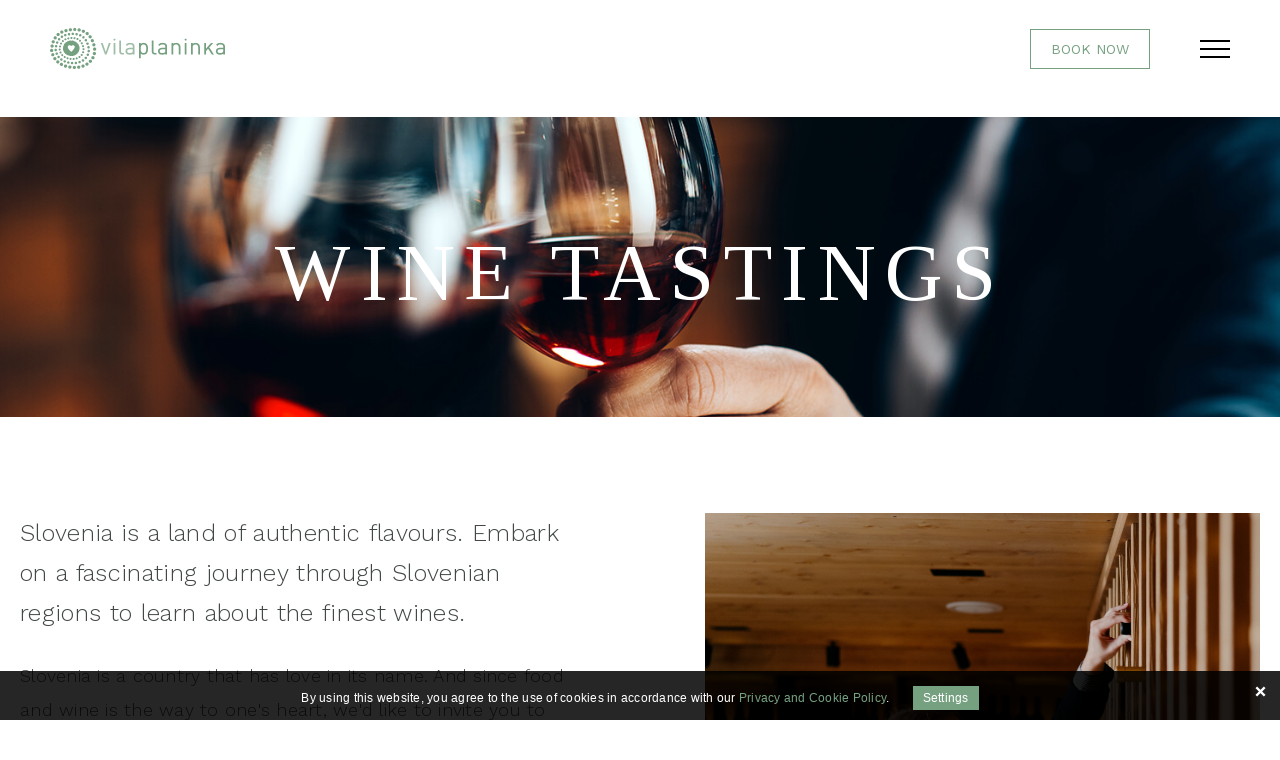

--- FILE ---
content_type: text/html; charset=utf-8
request_url: https://www.vilaplaninka.com/en/activities/tastings/
body_size: 13859
content:
<!DOCTYPE html>
<html lang="en">
<head>
    <base href="https://www.vilaplaninka.com/"><!--[if lte IE 6]></base><![endif]-->
    <meta charset="utf-8">
    <meta name="generator" content="SilverStripe - http://silverstripe.org" />
<meta http-equiv="Content-type" content="text/html; charset=utf-8" />
<link rel="alternate" type="text/html" title="WINE TASTINGS" hreflang="en-US" href="https://www.vilaplaninka.com/en/activities/tastings/" />
<link rel="alternate" type="text/html" title="WINE TASTINGS" hreflang="en" href="https://www.vilaplaninka.com/en/activities/tastings/" />

    <meta name="viewport" content="width=device-width, initial-scale=1, maximum-scale=1, shrink-to-fit=no">
    <title>WINE TASTINGS - Vila Planinka</title>
    
    
    
    <link rel="icon" href="https://www.vilaplaninka.com/favicon.ico?v2" sizes="48x48">
<link rel="icon" href="https://www.vilaplaninka.com/mysite/images/favicon2/favicon.svg" sizes="any" type="image/svg+xml">
<link rel="apple-touch-icon" href="https://www.vilaplaninka.com/mysite/images/favicon2/apple-touch-icon.png" />
<link href="https://www.vilaplaninka.com/mysite/images/favicon2/android-chrome-192x192.png" sizes="192x192" />
<link href="https://www.vilaplaninka.com/mysite/images/favicon2/android-chrome-512x512.png" sizes="512x512" />
<meta name="msapplication-TileColor" content="#000000">
<meta name="theme-color" content="#ffffff">

    
    <meta name="facebook-domain-verification" content="5cwwiqbztx61zp000xa4ips8i0yaqk" />

    <!-- Global site tag (gtag.js) - Google Analytics -->
    <script async src="https://www.googletagmanager.com/gtag/js?id=G-7MXDM004GQ"></script>
    <script>
      window.dataLayer = window.dataLayer || [];
      function gtag(){dataLayer.push(arguments);}
      gtag('js', new Date());
      gtag('config', 'G-7MXDM004GQ');
    </script>

    <!-- Facebook Pixel Code -->
    <script>
    !function(f,b,e,v,n,t,s)
    {if(f.fbq)return;n=f.fbq=function()
    {n.callMethod? n.callMethod.apply(n,arguments):n.queue.push(arguments)}
    ;
    if(!f._fbq)f._fbq=n;n.push=n;n.loaded=!0;n.version='2.0';
    n.queue=[];t=b.createElement(e);t.async=!0;
    t.src=v;s=b.getElementsByTagName(e)[0];
    s.parentNode.insertBefore(t,s)}(window,document,'script',
    'https://connect.facebook.net/en_US/fbevents.js');
    fbq('init', '1360723398025909'); 
    fbq('track', 'PageView');
    </script>
    <!-- End Facebook Pixel Code -->
    
    <meta name="description" content="Slovenia is a country that has love in its name. And since food and wine is the way to one&#039;s heart, we&#039;d like to invite you to join the sommelier on a tasting journey through Slovenian wine regions.">


<meta property="og:title" content="WINE TASTINGS"/>
<meta property="og:url" content="https://www.vilaplaninka.com/en/activities/tastings/"/>
<meta property="og:type" content="website"/>
<meta property="og:description" content="Slovenia is a country that has love in its name. And since food and wine is the way to one&#039;s heart, we&#039;d like to invite you to join the sommelier on a tasting journey through Slovenian wine regions.">

    <meta property="og:image" content="https://www.vilaplaninka.com/assets/Uploads/restavracija/Vanesa-vinska-soba.png" />
    <meta property="og:image:width" content="982" />
    <meta property="og:image:height" content="982" />


<meta name="twitter:card" content="summary" />
<meta property="twitter:title" content="WINE TASTINGS"/>
<meta property="twitter:description" content="Slovenia is a country that has love in its name. And since food and wine is the way to one&#039;s heart, we&#039;d like to invite you to join the sommelier on a tasting journey through Slovenian wine regions.">
<meta property="twitter:image" content="https://www.vilaplaninka.com/assets/Uploads/restavracija/Vanesa-vinska-soba.png" />



    <link rel="stylesheet" href="cookiesdirective/css/iCD.min.css?v=2.015" />
<script src="cookiesdirective/js/iCD.min.js?v=2.015"></script>
<script type="text/javascript">
<!--
_iCD.init("%3Cdiv%20id%3D%22_iCD%22%20style%3D%22%22%3E%20%3Cspan%20class%3D%22iCD_close%22%3E%3C%2Fspan%3E%20%3Cdiv%20class%3D%22iCD_wrp%22%3E%20%3Cdiv%20class%3D%22iCD_lf%22%3E%20%3Cdiv%20class%3D%22iCD_inr%22%3E%20%3Cp%3E%20By%20using%20this%20website%2C%20you%20agree%20to%20the%20use%20of%20cookies%20in%20accordance%20with%20our%20%3Ca%20href%3D%27en%2Flegal-notice-and-cookies%2F%27%3EPrivacy%20and%20Cookie%20Policy%3C%2Fa%3E.%20%3Ca%20href%3D%22%22%20class%3D%22iCD_settings%22%20id%3D%22_iCDoptbtn%22%3ESettings%3C%2Fa%3E%20%3C%2Fp%3E%20%3C%2Fdiv%3E%20%3C%2Fdiv%3E%20%3C%2Fdiv%3E%20%3Cdiv%20id%3D%22_iCDoptions%22%3E%20%3Cdiv%20class%3D%22iCD_inner%22%3E%20%3Ch2%3ESettings%20for%20Cookies%3C%2Fh2%3E%20%3Cp%3ECookies%2C%20which%20are%20installed%20to%20your%20browser%2C%20anonymously%20collect%20specific%20information%20about%20your%20visits%20to%20the%20website.%20They%20enable%20us%20to%20guarantee%20the%20function%20of%20every%20website%20application%2C%20specific%20content%20is%20tailored%20especially%20for%20you%20and%20the%20visit%20analysis%20opts%20for%20constant%20improvements%20to%20the%20website.%3C%2Fp%3E%20%3Cdiv%20class%3D%22iCD_checkbox_holder%22%3E%20%3Cinput%20id%3D%22iCDfunction%22%20type%3D%22checkbox%22%20disabled%20checked%3E%20%3Clabel%20for%3D%22iCDfunction%22%3EStrictly%20Necessary%20Cookies%3C%2Flabel%3E%20%3Cp%3EThe%20necessary%20cookies%20enable%20basic%20functions%20such%20as%20navigating%20the%20website%20and%20accessing%20specific%20parts%20of%20the%20website.%20A%20website%20cannot%20guarantee%20the%20user%20full%20activity%20without%20these%20cookies.%20Cookies%2C%20which%20are%20intended%20for%20adaptation%20of%20behaviour%20and%20imaging%20of%20a%20website%20when%20visiting%20the%20next%20time%2C%20for%20example%20a%20display%20in%20a%20selected%20language%2C%20also%20fit%20into%20this%20category.%3C%2Fp%3E%20%3C%2Fdiv%3E%20%3Cdiv%20class%3D%22iCD_checkbox_holder%22%3E%20%3Cbr%3E%3Cinput%20id%3D%22iCDanalytics%22%20type%3D%22checkbox%22%20checked%3E%20%3Clabel%20for%3D%22iCDanalytics%22%3ECookies%20for%20Statistics%20Monitoring%3C%2Flabel%3E%20%3Cp%3ECookies%20for%20statistical%20purposes%20collect%20and%20report%20information%20anonymously%20to%20the%20owners%20of%20the%20websites.%20They%20help%20understand%2C%20how%20the%20visitors%20use%20the%20website%20and%20improve%20the%20user%20experience%20based%20on%20such%20information.%3C%2Fp%3E%20%3C%2Fdiv%3E%20%3Cdiv%20class%3D%22iCD_checkbox_holder%22%3E%20%3Cbr%3E%3Cinput%20id%3D%22iCDmarketing%22%20type%3D%22checkbox%22%3E%20%3Clabel%20for%3D%22iCDmarketing%22%3EAdvertising%20and%20User%20Profiling%20Cookies%3C%2Flabel%3E%20%3Cp%3EAdvertising%20Cookies%20anonymously%20collect%20information%20on%20your%20visits%20to%20the%20website.%20They%20are%20used%20by%20advertisers%20to%20display%20ads%2C%20which%20are%20most%20appropriate%20and%20interesting%20for%20you.%20They%20are%20also%20used%20for%20prevention%20of%20displaying%20ads%2C%20who%20were%20seen%20by%20the%20users.%3C%2Fp%3E%20%3C%2Fdiv%3E%20%3Cdiv%20class%3D%22iCD_btn_holder%22%3E%20%3Cbutton%20class%3D%22_iCDclose%22%3EClose%3C%2Fbutton%3E%20%3Cbutton%20id%3D%22_iCDsave%22%3ESave%3C%2Fbutton%3E%20%3C%2Fdiv%3E%20%3C%2Fdiv%3E%20%3C%2Fdiv%3E%20%3Cdiv%20id%3D%22_iCDSaved%22%3E%20%3Cdiv%20class%3D%22iCD_inner%22%3E%20%3Ch2%3ESettings%20successfully%20updated.%3C%2Fh2%3E%20%3Cbutton%20class%3D%22_iCDclose%22%3EClose%3C%2Fbutton%3E%20%3C%2Fdiv%3E%20%3C%2Fdiv%3E%20%3C%2Fdiv%3E%20",
{"cookieName":"_iCD2",
"cookieExpires":365,
"path":"/",
"defaultUseAnalytics":true,
"defaultUseMarketing":false,
"enableAnalytics":1,
"enableMarketing":1,
"explainLink":"en/legal-notice-and-cookies/",
"domain":""
});
function _iCDWaitingForJ() {
	if (window.jQuery) {
		jQuery(document).ready(function($){
			_iCD.bind($);
			_iCD.show();		
			});
	} else {
		setTimeout(_iCDWaitingForJ, 50);
	}
}
setTimeout(_iCDWaitingForJ, 50);
//-->
</script>
<link rel="stylesheet" type="text/css" href="/mysite/css/style.css?m=1766487506" />
</head>
<body class="ActivityPage" dir="ltr">

    <noscript><img height="1" width="1" src="https://www.facebook.com/tr?id=1360723398025909&ev=PageView&noscript=1"/></noscript>

    <div class="mobile-navigation">
        <span class="close-mobile-navigation"></span>
        
        <ul class="lang-mobile">
            <li><a href="https://www.vilaplaninka.com/sl">sl</a></li>
        </ul>
        
        <div class="move-center">
            
    <nav class="navigation">
    	<ul>
    		
    			<li class="link"><a href="/en/about/" title="About the Villa" class="link">About the Villa</a></li>
    		
    			<li class="link"><a href="/en/rooms/" title="Rooms" class="link">Rooms</a></li>
    		
    			<li class="link"><a href="/en/restaurant/" title="Supreme dining and wining" class="link">Restaurant</a></li>
    		
    			<li class="section"><a href="/en/activities/" title="Activities" class="section">Activities</a></li>
    		
    			<li class="link"><a href="/en/a-special-offer/" title="Special Offers" class="link">Special Offers</a></li>
    		
    		
    		
    		<li class="book-now">
    <a href="https://be.synxis.com/?adult=1&chain=22402&child=0&currency=EUR&hotel=41728&level=hotel&locale=en-US&productcurrency=EUR&rooms=1&src=24C" target='_blank'>Book now</a>

</li>
    		
    		
    	</ul>
    </nav>
 
            <div class="social-icons">
    <ul>
        
        
        <li class="facebook"><a href="https://www.facebook.com/vilaplaninkajezersko" target="_blank"><img src="mysite/images/footer/icon_facebook.svg"></a></li>
        <li class="youtube"><a href="https://www.youtube.com/@RelaisVilaPlaninka" target="_blank"><img src="mysite/images/footer/icon_youtube.svg"></a></li>
        <li class="instagram"><a href="https://www.instagram.com/vila.planinka/" target="_blank"><img src="mysite/images/footer/icon_instagram.svg"></a></li>
        <li class="tiktok"><a href="https://www.tiktok.com/@vila.planinka" target="_blank"><img src="mysite/images/footer/icon_tiktok.svg"></a></li>
        
        
        <li class="tripadvisor"><a href="https://www.tripadvisor.com/Hotel_Review-g1077243-d1080640-Reviews-Hotel_Planinka-Zgornje_Jezersko_Upper_Carniola_Region.html" target="_blank"><img src="mysite/images/footer/icon_tripadvisor.svg"></a></li>
        
    </ul>
</div>
        </div>
    </div>

    <main>
	

    <header class="header" role="banner">
    	<div class="items">
    		<a href="https://www.vilaplaninka.com/en/" class="logo" rel="home"></a>
    		
			
    <nav class="navigation">
    	<ul>
    		
    			<li class="link"><a href="/en/about/" title="About the Villa" class="link">About the Villa</a></li>
    		
    			<li class="link"><a href="/en/rooms/" title="Rooms" class="link">Rooms</a></li>
    		
    			<li class="link"><a href="/en/restaurant/" title="Supreme dining and wining" class="link">Restaurant</a></li>
    		
    			<li class="section"><a href="/en/activities/" title="Activities" class="section">Activities</a></li>
    		
    			<li class="link"><a href="/en/a-special-offer/" title="Special Offers" class="link">Special Offers</a></li>
    		
    		
    		
    		<li class="book-now">
    <a href="https://be.synxis.com/?adult=1&chain=22402&child=0&currency=EUR&hotel=41728&level=hotel&locale=en-US&productcurrency=EUR&rooms=1&src=24C" target='_blank'>Book now</a>

</li>
    		
    		
    	</ul>
    </nav>

			
    		
                <ul class="lang">
                    <li><a href="https://www.vilaplaninka.com/sl">sl</a></li>
                </ul>
            

            
            <div class="mobile-book-now">
    <a href="https://be.synxis.com/?adult=1&chain=22402&child=0&currency=EUR&hotel=41728&level=hotel&locale=en-US&productcurrency=EUR&rooms=1&src=24C" target='_blank'>Book now</a>

</div>
            
		
			<div class="hamburger">
				<div class="line"></div>
				<div class="line"></div>
				<div class="line"></div>
			</div>
			
    	</div>
    	<div class="header-bg-gradient"></div>
    </header>

	<section class="header-intro-holder">
		<div class="header-intro-image" style="background-image: url('/assets/Uploads/Degustacije-Header.jpg');" data-header-image="/assets/Uploads/Degustacije-Header.jpg">
			<div class="adpat-narrow">
				<h1>WINE TASTINGS</h1>
			</div>
		</div>
	</section>
	<div class="activity-detail">
		<div class="adapt-wide">
			<div class="activity-wrapper">
				<div class="left">
					
					
					<p class="intro-activity">Slovenia is a land of authentic flavours. Embark on a fascinating journey through Slovenian regions to learn about the finest wines.</p>
					
					<div class="special-offer-mobile-gallery">
						<a href="/assets/Uploads/restavracija/Vanesa-vinska-soba.png" class="main-img" data-fancybox="gallery-86"><img src="/assets/Uploads/restavracija/Vanesa-vinska-soba.png" alt="Vanesa vinska soba" /></a>
						
					</div>
					<div class="content">
						<p>Slovenia is a country that has love in its name. And since food and wine is the way to one's heart, we'd like to invite you to join the sommelier on a tasting journey through Slovenian wine regions.</p><p>Through authentic wines and traditional Slovenian cuisine, you will learn about the winemakers' and food growers'/producers' attitudes and hard work, as well as learn how to eat and drink the presented treats in the right way.</p><p><strong>• Food and Wine Pairing Workshop</strong></p><p>Take your taste buds on an unforgettable culinary journey where wine and food go hand in hand in perfect harmony. At this workshop, you will discover the basics and secrets of flavour pairing – when to go for contrasts and when to choose harmonious combos. You will also learn about the most common mistakes made when choosing wines for a particular dish and get practical tips that you can easily apply to your everyday or special-occasion meals. Come and join us to work on your culinary intuition.</p><p><strong>• Slovenian Indigenous Grape Varieties</strong></p><p>Get to know the world of Slovenia’s one-of-a-kind wine stories, where every single drop of wine carries a trace of tradition, nature and time. During this workshop, you will learn about indigenous grape varieties such as klarnica, zelen, pinela (Pinello), ranfol, ranina (Bouvier), žametna črnina, pokalca, modra frankinja (Blaufränkisch) – the treasures growing nowhere else but in Slovenian vineyards.</p><p>A guided tasting will take you through the varied aromas, typical characteristics and microclimates that give these wines their distinctive characters. Each variety has its own origins, history and connection to the landscape, making this experience more than just a tasting – it is a tribute to the Slovenian wine soul.</p><p><strong>• Slovenia, the Land of Great Wines</strong></p><p>Although small in size, Slovenia boasts a stunning diversity of wines that continues to wow even the most discerning connoisseurs. At this workshop, you will discover Slovenia’s three wine-growing regions – Primorska, Posavje and Podravje – each with its own characteristics, varieties and styles. You will get to know the stories of visionary winemakers, whose passion and a deep respect for the land results in wines of the finest quality. The workshop is a tribute to the natural diversity, cultural heritage and authenticity of Slovenian viticulture.</p><p><strong>• Biodynamics – the Way Forward</strong></p><p>Discover the world of biodynamic winegrowing, where vines are grown with a deep respect for the cycles of nature and forces of life. This holistic approach is based on bio-principles, respecting lunar rhythms and seeking a balance between the soil, plants and man. During this workshop you will learn about the fundamentals of biodynamics, the methods that enhance the vitality of vineyards and the impact of these practices on the wine’s character and energy. A tasting of selected biodynamic wines by Slovenian winemakers will reveal how nature expresses itself in every single glass – in a pure, vivacious and authentic way.</p><p><strong>• The Orange Revolution</strong></p><p>Orange wines, produced through extended maceration of white grape varieties, represent a remarkable winemaking story that combines an age-old tradition with modern-day courage. At this workshop, you will learn about the specificities of production during which white grapes are fermented together with the grape skins, giving the wine its amber colour, rich texture and tannic structure. The tasting will reveal a wide array of aromas, the complexity of flavours and the stylistic differences between individual winemakers. Today, orange wines are synonymous with artisanal, authentic and distinctly personal winemaking – and a veritable experience in every glass of wine.</p><p><strong>• Sparkling Wines</strong></p><p>Sparkling wines are a true celebration in a glass – a magical blend of sophistication, freshness and elegance. During this workshop, you will get to know the secrets of the finest Slovenian sparkling wines, which will wow you with their complexity and bubbles that create feelings of joy and an atmosphere of liveliness. Through various methods – from Method Classique, where wine is aged in bottles, to the natural Pét-Nat method, which results in one-of-a-kind flavours and freshness – you will discover the different approaches that characterise Slovenian sparkling wines.</p><p><strong>• Pinot Noir in Slovenia</strong></p><p>Blue Pinot is considered one of the most complex and finest wine varieties, whose cultivation requires precision and a profound knowledge of the soil. Known for its elegance and refinement, this variety has achieved exceptional results in Slovenia, attracting the attention of wine lovers from all over the world. At this workshop, you will learn how different Slovenian wine-growing regions impact the unique character of this wine – from its lightness and freshness to its depth and complexity. The tasting will reveal all sorts of varietal characteristics – from subtle tannins and fruity notes to the structural harmony that results from the close relationship between the variety and the landscape. The wine will provide each of you with a unique insight into the world of Slovenian winegrowing, where tradition blends with innovation to create wines that reflect an outstanding local character.</p><p> </p><p> </p>
					</div>
					
					<div class="duration">
						<p>
							<span>Duration:</span>
							1–2 hours
						</p>
					</div>
					
					
					<div class="complexity">
						<p>
							<span>Complexity:</span>
							no prior knowledge required 
						</p>
					</div>
					
					
					<div class="includes">
						<p>
							<span>Includes:</span>
							tasting, water, a wine sheet, a pad and a pen, knowledgeable and professional workshop leader
						</p>
					</div>
					
					
					
					<div class="remarks">
						<p>
							<span>Remark:</span>
							<p><strong>A reservation is required – at least 3 days in advance.</strong> </p>
						</p>
					</div>
					

					
					<div class="price">
						<p>
							<span>Price:</span>
							<p><a href="mailto:unplug@vilaplaninka.com">On request</a></p>
						</p>
					</div>
					
					<div class="back-link">
						<a href="/en/activities/">Activity List</a>
					</div>
				</div>
				<div class="right">
					<div class="special-offer-gallery">
						<a href="/assets/Uploads/restavracija/Vanesa-vinska-soba.png" class="main-img" data-fancybox="gallery-86"><img src="/assets/Uploads/restavracija/Vanesa-vinska-soba.png" alt="Vanesa vinska soba" /></a>
						
					</div>
					<div class="back-link-mobile">
						<a href="/en/activities/">Activity List</a>
					</div>
				</div>
			</div>
		</div>
	</div>
	
    <footer class="footer">
    	<div class="container">
            
            
            
            
            

            

            
    		
            <div class="footer-new">
                <div class="footer-new-left">
                    
                    <img src="/assets/Uploads/Zemljevid-EN.svg" alt="Footer map">
                    
                </div>
                <div class="footer-new-right">
                    <div class="footer-info">
                        <div class="footer-heading">
                            <h3>Vila Planinka</h3>
                            <div class="botique">
                                <img src="mysite/images/footer/botique_hotel_new.svg" alt="Boutique hotel *****">
                            </div>
                        </div>
                        <ul class="footer-contacts">
                            
                            <li class="location">
                                <a href="https://goo.gl/maps/uuTSuhiRNgx147qYA" target="_blank">
                                    Zgornje Jezersko 67 
                                    <br>4206 Zgornje Jezersko
                                </a>
                            </li>
                            
                            
                            <li class="phone"><a href="tel:+386 4 255 97 50">+386 4 255 97 50</a></li>
                            
                            
                            <li class="mail"><a href="mailto:unplug@vilaplaninka.com">unplug@vilaplaninka.com</a></li>
                            

                            
                        </ul>
                    </div>
            		<div class="social-icons">
    <ul>
        
        
        <li class="facebook"><a href="https://www.facebook.com/vilaplaninkajezersko" target="_blank"><img src="mysite/images/footer/icon_facebook.svg"></a></li>
        <li class="youtube"><a href="https://www.youtube.com/@RelaisVilaPlaninka" target="_blank"><img src="mysite/images/footer/icon_youtube.svg"></a></li>
        <li class="instagram"><a href="https://www.instagram.com/vila.planinka/" target="_blank"><img src="mysite/images/footer/icon_instagram.svg"></a></li>
        <li class="tiktok"><a href="https://www.tiktok.com/@vila.planinka" target="_blank"><img src="mysite/images/footer/icon_tiktok.svg"></a></li>
        
        
        <li class="tripadvisor"><a href="https://www.tripadvisor.com/Hotel_Review-g1077243-d1080640-Reviews-Hotel_Planinka-Zgornje_Jezersko_Upper_Carniola_Region.html" target="_blank"><img src="mysite/images/footer/icon_tripadvisor.svg"></a></li>
        
    </ul>
</div>
                </div>
			</div>
			
            <div class="footer-links">
                <ul>
                    <li class="copyright">&copy; 2026 Postojnska jama d. d.</li>
                    <li class="cookies"><a href="/en/legal-notice-and-cookies/">Legal Notice and Cookies </a></li>
                    
                    

                    
                        <li><a href="/en/terms-and-conditions/">Terms and Conditions</a></li>
                    
                    <li class="production"><a href="http://www.innovatif.com" target="_blank">Production: Innovatif</a></li>
                </ul>
            </div>
    	</div>
    </footer>




</main>

    <div class="loader">
        <div class="circle">
            <div class="spinner"></div>
            <div class="inner-circle"></div>
            <div class="inner-logo"></div>
        </div>
    </div>
<script type="text/javascript" src="/mysite/js/libs/checkmobile.js?m=1678718679"></script><script type="text/javascript" src="https://cdnjs.cloudflare.com/ajax/libs/jquery/3.3.1/jquery.min.js"></script><script type="text/javascript" src="https://cdnjs.cloudflare.com/ajax/libs/jquery-validate/1.19.0/jquery.validate.min.js"></script><script type="text/javascript" src="/mysite/js/libs/jquery.fancybox.min.js?m=1678718679"></script><script type="text/javascript" src="/mysite/js/libs/jquery-ui.min.js?m=1678718679"></script><script type="text/javascript" src="/mysite/js/libs/jquery.spinner.min.js?m=1678718679"></script><script type="text/javascript" src="/mysite/js/libs/underscore.min.js?m=1678718679"></script><script type="text/javascript" src="/mysite/js/libs/slick.min.js?m=1678718679"></script><script type="text/javascript" src="/mysite/js/libs/iosHeightFix.js?m=1678718679"></script><script type="text/javascript" src="/framework/thirdparty/jquery-ui/datepicker/i18n/jquery.ui.datepicker-en.js?m=1678718678"></script><script type="text/javascript" src="/mysite/js/functions.min.js?m=1678718679"></script><script type="text/javascript">//<![CDATA[
var Booking = function() {
	
	var $people_wrapper = $('.people-number-wrapper');
	
	var $date_from = $('input.date-arrival');
	var $date_to = $('input.date-departure');
	var $w_w = $(window).width();
	
	function init() {

		// Clear local storage by default.
		localStorage.removeItem('booking_adults');
		localStorage.removeItem('booking_children');
		localStorage.removeItem('booking_sum');

		$(document).on('mouseup', function(e){
		    var container = $("#output");
		    var container2 = $(".people-number-wrapper");
		    

		    // If the target of the click isn't the container
		    if(!container.is(e.target) && container.has(e.target).length === 0){
		    	if ($w_w > 1024) {
		        	container.hide();
		        }
		    }

		    if(!container2.is(e.target) && container2.has(e.target).length === 0){
		    	if ($w_w > 1024) {
		        	container2.hide();
		        }
		    }

		    if (container.is(':visible') && $w_w <= 1024) {
		    	$('html').addClass('disablescroll');
		    } else {
		    	$('html').removeClass('disablescroll');
		    }

		});

		if( $('.booking-form').length ) {
			// spinners
			init_spinners();
			init_datepickers();
			
			// people
			bind_people_stuff();
			
			// cart
			cartInit();
			bind_basket();
		}
		
		if( $('.services-form').length ) {
			// spinners
			init_spinners();
			updateServiceCart();
			bind_checkboxeses();
			bind_basket();
		}
		
		if ($('.basket-wrapper').length) {
			initFloatingBar();
		}

		closeFooterBasket();

		// check If Dates Selected
		$c_dadd = 0;
		$s_da = '0';
		$s_dd = '0';

		if ($c_dadd == 1) {
			$ar_split = $s_da.split('-');
			$de_split = $s_dd.split('-');
			
			$ar_d = parseInt($ar_split[2]);
			$ar_m = parseInt($ar_split[1]) - 1;
			$ar_y = parseInt($ar_split[0]);

			$de_d = parseInt($de_split[2]);
			$de_m = parseInt($de_split[1]) - 1;
			$de_y = parseInt($de_split[0]);

			// Simulate click on date arrival
			$('table.ui-datepicker-calendar td[data-month="'+$ar_m+'"][data-year="'+$ar_y+'"] > a:contains("'+$ar_d+'")').trigger('click');

			// Simulate click on departure date.
			$('table.ui-datepicker-calendar td[data-month="'+$de_m+'"][data-year="'+$de_y+'"] > a:contains("'+$de_d+'")').trigger('click');
		}

	}

	function closeFooterBasket() {
		$('button.extra-service-basket-btn').on('click', function () {
			if(	$('.extra-service-booking-basket').hasClass('closed') === false) {
				$('.extra-service-booking-basket').addClass('closed');
			} else {
				$('.extra-service-booking-basket').removeClass('closed');
			}
		})
	}
	
	function init_spinners() {
		$('input.spinner').each(function () {
			$(this).replaceWith('<div class="spinner"><button type="button" data-spin="down">-</button>' + $(this)[0].outerHTML + '<button type="button" data-spin="up">+</button></div>');
		});

		$('.spinner').each(function () {
			$(this).spinner();
		});

		function disableBtns($input, newVal) {
			var max = $input.data('max'),
				min = $input.data('min'),
				$buttonDown = $input.prev(),
				$buttonUp = $input.next()

			if(max !== 'undefined') {
				if (newVal === max) {
					$buttonUp.prop('disabled', true);
				} else {
					$buttonUp.prop('disabled', false);
				}
			}
			/*
			if(min !== 'undefined') {
				if (newVal === min) {
					$buttonDown.prop('disabled', true);
				} else {
					$buttonDown.prop('disabled', false);
				}
			}*/
		}

		// booking form
		$('input.spinner', $people_wrapper).each(function () {
			var $ipt = $(this),
				$spin = $ipt.parent();
			$spin.spinner('changing', function (e, newVal, oldVal) {
				peopleSum();
				disableBtns($(e.currentTarget), newVal);
			});
			disableBtns($ipt, parseInt($ipt.val()));
		});
		
		// rooms
		$('.room input.spinner').each(function () {
			var $ipt = $(this),
				$spin = $ipt.parent();
			$spin.spinner('changing', function (e, newVal, oldVal) {
				updateCart();
				disableBtns($(e.currentTarget), newVal);
			});
			disableBtns($ipt, parseInt($ipt.val()));
		});
		
		// extra services
		$('input.variant').each(function () {
			var $ipt = $(this),
				$spin = $ipt.parent();
			$spin.spinner('changing', function (e, newVal, oldVal) {
				updateServiceCart();
				disableBtns($(e.currentTarget), newVal);
			});
			disableBtns($ipt, parseInt($ipt.val()));
		});
	}

	function init_datepickers() {
		var format_from = $date_from.data('jquerydateformat');
		var format_to = $date_to.data('jquerydateformat');

		$.datepicker._defaults.onAfterUpdate = null;

		var datepicker__updateDatepicker = $.datepicker._updateDatepicker;
		$.datepicker._updateDatepicker = function (inst) {
		    datepicker__updateDatepicker.call(this, inst);

		    var onAfterUpdate = this._get(inst, 'onAfterUpdate');
		    if (onAfterUpdate) onAfterUpdate.apply((inst.input ? inst.input[0] : null), [(inst.input ? inst.input.val() : ''), inst]);
		}

		var booking_datepicker = $('.booking-form div#output');

		booking_datepicker.prepend('<div class="booking-heading"><h2>Travel dates</h2><a href="#" class="close">Close</a></div>');

		$('.booking-form a.close').on('click', function(e){
			e.preventDefault();
			var arrival 	= $('input.date-arrival');
	    	var departure 	= $('input.date-departure');
	    	if (arrival.val() === departure.val()) {
	    		var ar_date_original = new Date(arrival.data('min'));
	    		var ar_date = new Date(arrival.data('min'));
	    		var plus_one = ar_date.setDate(ar_date.getDate() + 1);
	    		var new_date = new Date(plus_one).toString();
	    		var format_from = arrival.data('jquerydateformat');

	    		var ar_date_final = $.datepicker.formatDate(format_from, new Date(ar_date_original), {});
	    		var next_date = $.datepicker.formatDate(format_from, new Date(new_date), {});
	    		// Set one day ahead.
	    		arrival.val(ar_date_final);
	    		departure.val(next_date);
	    	}
	    	$('html').removeClass('disablescroll');
			booking_datepicker.hide();
		});

		$('.booking-form a.people-close').on('click', function(e){
			e.preventDefault();

			var adults = $('.booking-form input[name="Adults"]');
			var children = $('.booking-form input[name="Children"]');
			var sum = $('.booking-form input[name="PeopleSum"]');

			var adults_s = localStorage.getItem('booking_adults');
			var children_s = localStorage.getItem('booking_children');
			var sum_s = localStorage.getItem('booking_sum');

			if (adults_s != null && children_s != null && sum_s != null) {
				adults.val(adults_s);
				children.val(children_s);
				sum.val(sum_s);
			} else {
				adults.val('2');
				children.val('0');
				sum.val('2');
			}


			$('html').removeClass('disablescroll');
			$('.booking-form .people-number-wrapper').hide();
		});

		
		var num_months = 2;
		if ($w_w <= 1024) {
			num_months = 12;
		}

	    var cur = -1,
	        prv = -1;
	    booking_datepicker.datepicker({
	        numberOfMonths: num_months,
	        changeMonth: false,
	        changeYear: false,
	        showButtonPanel: false,
	        minDate: getDateFromFormat( $date_from.data('min') ),
	        maxDate: getDateFromFormat( $date_to.data('max') ),
	        firstDay: 1,

	        beforeShowDay: function (date) {
				return [true, ((date.getTime() >= Math.min(prv, cur) && date.getTime() <= Math.max(prv, cur)) ? 'date-range-selected' : '')];
			},

	        onSelect: function (dateText, inst) {
	            var d1, d2;

	            var cur_day = parseInt(inst.currentDay);
	            var cur_mon = parseInt(inst.currentMonth);

	            var sel_day = parseInt(inst.selectedDay);
	            var sel_mon = parseInt(inst.selectedMonth);

	            prv = cur;
	            cur = (new Date(inst.selectedYear, inst.selectedMonth, inst.selectedDay)).getTime();
	            if (prv == -1 || prv == cur) {
	                prv = cur;
	                //$('.booking-form input.date').val(dateText);
	                $('.booking-form #output .calculate-days').html('<p>Select a check-out date</p><p><a href="#" class="confirm disabled">Confirm</a></p>');
	            } else {
	            	$('.booking-form a.confirm').removeClass('disabled');
	                d1 = $.datepicker.formatDate(format_from, new Date(Math.min(prv, cur)), {});
	                d2 = $.datepicker.formatDate(format_to, new Date(Math.max(prv, cur)), {});
	                $('.booking-form input.date-arrival').val(d1);
	                $('.booking-form input.date-departure').val(d2);

					var diff_from 	= new Date(Math.min(prv, cur));
					var diff_to		= new Date(Math.max(prv, cur));
					var diff_days 	= new Date(diff_to - diff_from);

					var days = diff_days/1000/60/60/24;
					var nights = 'night';
					if (days > 1) {
						nights = 'nights';
					}

					// Check: ČET-PET, PET-SOB, SOB-NED (POS-177)
					/*var check_start = new Date(prv);
					var check_end = new Date(cur);

					
			        if (days == 1) {
			        	if (
			        		check_start.getUTCDay() == 3 && check_end.getUTCDay() == 4 || 
			        		check_start.getUTCDay() == 4 && check_end.getUTCDay() == 5 || 
			        		check_start.getUTCDay() == 5 && check_end.getUTCDay() == 6
			        	) {
			        		$('.booking-form #output .calculate-days').html('<p class="not-allowed-date">Dear Guest, the shortest stay in the selected period (Thur–Sun) is two nights.</p>');
			        		$('.booking-form button[type="submit"]').prop('disabled', true);
			        	} else {
			        		$('.booking-form #output .calculate-days').html('<p>'+ d1 +' - '+ d2 +' ('+ Math.round(days) +' ' + nights + ')</p><p><a href="#" class="confirm">Confirm</a></p>');
	                		$('.booking-form button[type="submit"]').prop('disabled', false);
			        	}
			        	
			        } else {
	                	$('.booking-form #output .calculate-days').html('<p>'+ d1 +' - '+ d2 +' ('+ Math.round(days) +' ' + nights + ')</p><p><a href="#" class="confirm">Confirm</a></p>');
	                	$('.booking-form button[type="submit"]').prop('disabled', false);
	                }*/
	                $('.booking-form #output .calculate-days').html('<p>'+ d1 +' - '+ d2 +' ('+ Math.round(days) +' ' + nights + ')</p><p><a href="#" class="confirm">Confirm</a></p>');
                	$('.booking-form button[type="submit"]').prop('disabled', false);
	            }
	        },

	        onChangeMonthYear: function (year, month, inst) {
	            //prv = cur = -1;
	        },

	        onAfterUpdate: function (inst) {
	        	$('td.date-range-selected').first().addClass('date-range-first');
        		$('td.date-range-selected').last().addClass('date-range-last');
	        },
	    }).position({
	        my: 'left top',
	        at: 'left bottom',
	        of: $('#BookingSearchForm_SearchForm')
	    }).hide();

	    reloadPosition();

	    $('.calculate-days').appendTo('.booking-form #output');

	    $(document).on('click', '.booking-form a.confirm', function(e) {
	    	e.preventDefault();
	    	// Check dates.
	    	$('html').removeClass('disablescroll');
	    	var arrival 	= $('input.date-arrival').val();
	    	var departure = $('input.date-departure').val();
	    	if (arrival === departure) {
	    		// Prevent confirm if only one day is selected.
	    		$('.booking-form a.confirm').addClass('disabled');
	    		$('.booking-form #output .calculate-days').html('<p>Select a check-out date</p><p><a href="#" class="confirm disabled">Confirm</a></p>');
	    	} else {
	    		if (!$(this).hasClass('disabled')) {
		    		booking_datepicker.hide();
		    	}
	    	}
	    	
	    });

	    $('.booking-form input.date').on('focus', function (e) {
	        var v = this.value,
	            d;

	        try {
	            if (v.indexOf(' - ') > -1) {
	                d = v.split(' - ');

	                prv = $.datepicker.parseDate('mm/dd/yy', d[0]).getTime();
	                cur = $.datepicker.parseDate('mm/dd/yy', d[1]).getTime();

	            } else if (v.length > 0) {
	                prv = cur = $.datepicker.parseDate('mm/dd/yy', v).getTime();
	            }
	        } catch (e) {
	            cur = prv = -1;
	        }

	        if (cur > -1) $('.booking-form div#output').datepicker('setDate', new Date(cur));

	        //$('.booking-form div#output').datepicker('refresh').show();
	        $('.booking-form div#output').datepicker().show();
	    });		

	}

	function reloadPosition() {
		$('.booking-form .date-arrival, .booking-form .date-departure').on('click focus', function(e) {
			$('.booking-form #output').position({
		        my: 'left top',
		        at: 'left bottom',
		        of: $('#BookingSearchForm_SearchForm')
		    });
		});
	}

	function getDateFromFormat( date ) {
		var date_out;

		try {
			date_out = $.datepicker.parseDate('yy-mm-dd', date);
		}
		catch (error) {
			date_out = null;
		}

		return date_out;
	}

	function getDate (element) {
		var date;

		try {
			date = $.datepicker.parseDate($(element).data('jquerydateformat'), element.value);
		}
		catch (error) {
			date = null;
		}

		return date;
	}
	
	addDays = function(date, days) {
		date.setDate(date.getDate() + days);
		return date;
	}
	
	function bind_checkboxeses() {
		$('.extra-service-checkbox').on('click', function (e) {
			
			if(!$(this).hasClass('update-cart')) {
				$(this).parents('.extra-service').find('.variants').toggle();
			}
			
			updateServiceCart();
		});
	}

	function bind_people_stuff() {
		peopleSum();
		$('.field.people-all-wrapper .middleColumn').on('click', function (e) {
			$people_wrapper.show();

			// Detect if people wrapper is out of viewport and change position (desktop only).
			if ($w_w > 1024) {
				$people_wrapper.removeClass('show-top');
			    
			    var elem = document.querySelector('.people-number-wrapper');
				var bounding = elem.getBoundingClientRect();

				if (bounding.bottom > (window.innerHeight || document.documentElement.clientHeight)) {
					// Bottom is out of viewport
					$people_wrapper.addClass('show-top');
				}
			}
		});

		$people_wrapper.on('click', function (e) {
			e.stopPropagation();
		});
		
		$(".close-people-wrapper", $people_wrapper).on('click', function (e) {
			e.preventDefault();


			// local storage
			var adults = $('.booking-form input[name="Adults"]').val();
			var children = $('.booking-form input[name="Children"]').val();
			var sum = $('.booking-form input[name="PeopleSum"]').val();

			localStorage.setItem("booking_adults", adults);
			localStorage.setItem("booking_children", children);
			localStorage.setItem("booking_sum", sum);

			hidePeopleNumber();
		});
		
	}

	function cartInit () {
		var json = $('input.rooms-json').val();
		if (!json) return;

		json = JSON.parse(json);

		for (var i = 0; i < json.length; i++) {
			var input = $('input[name="Room_' + json[i].room + '"]');
			var val = json[i].quantity;

			if (input.data('max') < val) val = input.data('max');

			input.val(val);
		}
	}
	
	function updateServiceCart() {
		
		$('li.services').remove();
		$('.basket .error').hide();
		$('.basket-wrapper').removeClass('has-errors');
		var hasErrors = false;
		var json = [];
		
		$('.extra-service').each(function () {
			if($(this).find('.extra-service-checkbox').prop('checked')) {
				
				var total = 0;
				
				$(this).find('input.variant').each(function () {
					var input = $(this);
					if(input.val() > 0) {
	
						// Updates Cart
						var li = $('ul.basket-list li.hidden').clone();
						li.removeClass('hidden');
						
						$('.quantity', li).text( input.val() + ' x' );
						$('.price', li).text( round2(input.data('price')*(input.val() - input.data('min'))) + ' €' );
						$('.title', li).text( input.data('title') );
						
						price = round2(input.data('price')*(input.val() - input.data('min')));
						li.data('price', price);
						
						li.addClass('services');
						
						$('ul.basket-list').append(li);
						
						json.push({
							'id': input.data('id'),
							'quantity': input.val() - input.data('min'),
						});
						
						total += input.data('price')*(input.val() - input.data('min'));
					}
				});
				
				if( $(this).find('p.total') ) {
					$(this).find('p.total').html(total + ' €');
				}
			}
		});
		
		if(hasErrors) {
			$('.basket-wrapper').addClass('has-errors');
		}
		
		price = 0;
		
		$('.basket-list li').each(function () {
			var li = $(this);
			
			if (li.data('price') > 0) {
				
				price = +price + +li.data('price');
			} 
		});
		
		$('.price-wrapper span.price').text(round2(price));
		
		$('input.services-json').val(JSON.stringify(json));
	}
	
	function round2(number) {
		return Math.round(number * 100) / 100;
	}

	function updateCart () {
		var rooms = 0;
		var priceSum = 0;
		var pplCount = 0;
		var json = [];

		var room_titles = [];
		
		$('.js-room-spinner').each(function () {
			var input = $(this);

			//var input = $('input', room);
			
			if (!input.length) return true;
			
			var roomID = parseInt(input.attr('name').match(/\d+/g).map(Number)[0]);
			var val = parseInt(input.val());
			var price = input.data('price');

			json.push({
				'room': roomID,
				'quantity': val,
				'price': price,
				'destinacijaid': input.data('destinacijaid'),
				'cenikid': input.data('cenikid'),
				'obratid': input.data('obratid'),
				'tipprostoraid': input.data('tipprostoraid')
			});

			rooms += val;
			priceSum += price * val;
			pplCount += val * input.data('occupancy');
			
			if( val > 0 ) {
				room_titles.push(input.data('title'));
			}
		});

		var pntVal = $('input.people-number-toggle').val(),
			hasErrors = false;
		$('.basket .error').hide();
		$('.basket-wrapper').removeClass('has-errors');
		if (rooms > pntVal) {
			$('.basket .errors .too-many-rooms').show();
			hasErrors = true;
		}
		if (pplCount < pntVal) {
			$('.basket .errors .not-enough-rooms').show();
			hasErrors = true;
		}

		if(hasErrors) {
			$('.basket-wrapper').addClass('has-errors');
		}

		$('.basket .price').html(priceSum);
		
		//
		var room_text = '';
		if( room_titles.length != 2 ) {
			room_text = room_titles.join( $('.basket .rooms-count').data('forthree') );
		} else {
			room_text = room_titles.join( $('.basket .rooms-count').data('fortwo') );
		}
		
		$('.basket .rooms-count').html(room_text);
		
		$('input.rooms-json').val(JSON.stringify(json));

		if (!!parseInt(rooms)) {
			$('.basket-wrapper').removeClass('is-hidden')
			$('body').addClass('hide-small-footer');
		} else {
			$('.basket-wrapper').addClass('is-hidden')
		}
	}
	
	
	function bind_basket() {
		$('.booking-basket .btn-book').on('click', function (e) {
			e.preventDefault();
			$('.basket .errors').show();
			$('.basket-wrapper').addClass('can-show-errors');

			if (!$('.basket .error:visible').length) {
				$('.action-book').trigger('click');
			}
		});
		
		$('.booking-button-holder .btn-next').on('click', function (e) {
			e.preventDefault();
			$('.basket .errors').show();
			$('.basket-wrapper').addClass('can-show-errors');

			if (!$('.basket .error:visible').length) {
				$('.action-book').trigger('click');
			}
		});
	}

	function initFloatingBar () {
		var isFixed = true,
			$wrapper = $('.basket-wrapper')

		function positionBar () {
			var wh = window.innerHeight;
			var bot = $wrapper[0].getBoundingClientRect().bottom
			if (bot <= wh && isFixed) {
				$wrapper.removeClass('is-fixed')
				isFixed = false;
			} else if (bot > wh && !isFixed) {
				$wrapper.addClass('is-fixed')
				isFixed = true;
			}
		}

		positionBar();
		$(window).on('scroll', _.throttle(positionBar, 1000 / 60))
	}
	
	function peopleSum () {
		var sum = 0;

		$('input', $people_wrapper).each(function () {
			sum += parseInt($(this).val());
		});

		$('input.people-number-toggle').val(sum);
	}
	
	function hidePeopleNumber (e) {
		$people_wrapper.fadeOut(200);
		$(document).off('click', hidePeopleNumber);
	}
	
	return {
		init: init,
	}
	
}();

//]]></script><script type="text/javascript">//<![CDATA[

            
		

//]]></script></body>
</html>

--- FILE ---
content_type: text/css
request_url: https://www.vilaplaninka.com/cookiesdirective/css/iCD.min.css?v=2.015
body_size: 1606
content:
#_iCDSaved,#_iCDoptions,#_iCDoptions .iCD_inner br{display:none}#_iCD .iCD_btn a,#_iCD .iCD_btn a:hover,#_iCD .iCD_lf a{text-decoration:none!important}:root{--link-color:#76A180;--link-hover-color:#63896d}#_iCDSaved{position:fixed;top:0;bottom:0;z-index:200;background:rgba(0,0,0,.8);width:100%;padding:30px}#_iCDSaved ._iCDclose,.iCD_showOpt{-moz-appearance:none;-webkit-appearance:none;color:#fff;padding:10px 20px;outline:0;cursor:pointer}#_iCDSaved ._iCDclose{appearance:none;font-size:13px;font-weight:700;text-transform:uppercase;border:2px solid #fff;background:0 0}.iCD_showOpt{background:var(--link-color);appearance:none;border:0}.iCD_showOpt:hover{background:var(--link-hover-color)}#_iCDSaved ._iCDclose:hover{background:#fff;color:#000}#_iCDSaved .iCD_inner{position:absolute;top:50%;left:50%;-ms-transform:translate(-50%,-50%);transform:translate(-50%,-50%);width:90%}#_iCDSaved h2{font-size:24px;margin-bottom:20px;text-transform:none}#_iCDoptions{width:100%;Height:100%;background:rgba(0,0,0,.95);position:fixed;top:0;left:0;z-index:100;color:#fff;text-align:left}#_iCDoptions .iCD_inner{padding:20px;width:100%;margin:0 auto;max-width:800px;box-sizing:border-box;max-height:100%;overflow-y:auto}#_iCDoptions .iCD_inner h2{font-size:20px;line-height:1.2;margin-bottom:10px}#_iCDoptions .iCD_inner p{font-size:12px;line-height:1.4;margin-bottom:10px}#_iCDoptions .iCD_checkbox_holder{border-bottom:1px solid #3f3f3f;padding:10px 10px 10px 0}#_iCDoptions .iCD_checkbox_holder:first-of-type{border-top:1px solid #3f3f3f}#_iCDoptions .iCD_checkbox_holder p{color:#999;font-size:12px;line-height:1.2;margin-left:35px;margin-bottom:0}#_iCDoptions .iCD_btn_holder{text-align:right}#_iCDoptions input[type=checkbox]{position:absolute;left:-9999px;outline:0}#_iCDoptions input[type=checkbox]+label{position:relative;padding-left:35px;cursor:pointer;font-size:14px;margin-bottom:10px;display:block}#_iCDoptions input[type=checkbox]+label:before{display:inline-block;width:18px;height:18px;content:"";position:absolute;left:0;background:#fff}#_iCDoptions input[type=checkbox]:checked+label:before{box-shadow:inset 0 0 0 4px #fff;background:var(--link-color)}#_iCDoptions input[type=checkbox]:disabled+label:before{opacity:.4}#_iCDoptions button{color:#fff;outline:0;-moz-appearance:none;-webkit-appearance:none;appearance:none;background:0 0;padding:10px 20px;margin-top:20px;font-size:13px;border:0;cursor:pointer}#_iCDoptions #_iCDsave{background:var(--link-color);font-weight:700;text-transform:uppercase}#_iCDoptions #_iCDsave:hover{background:var(--link-hover-color)}#_iCDoptions #_iCDclose:hover{color:#ccc}#_iCD{position:fixed;right:0;bottom:0;padding:10px 0;width:100%;font-size:12px!important;background:#222;background:rgba(0,0,0,.85);z-index:9999;text-align:center}#_iCD.is-closed{display:none}#_iCD *{font-family:arial,helvetica,sans-serif;font-weight:400;color:#fff;line-height:1.2}#_iCD .iCD_wrp{position:relative;margin:0 auto;padding:0;max-width:960px}#_iCD .iCD_lf{width:100%;float:left}#_iCD .iCD_rt{width:30%;float:right}#_iCD .iCD_lf .iCD_inr{margin-top:5px}#_iCD .iCD_lf .iCD_inr:after{content:"";display:block;position:absolute;left:50%;top:0;border-right:1px solid #999;border-color:rgba(255,255,255,.5);height:100%}#_iCD .iCD_lf a{color:var(--link-color)}#_iCD .iCD_lf a:hover{color:var(--link-hover-color);border:none}#_iCD .iCD_lf a.iCD_settings{background:var(--link-color);color:#fff;padding:5px 10px;display:block;max-width:100px;margin:10px auto 0}#_iCD .iCD_lf a.iCD_settings:hover{background:var(--link-hover-color)}#_iCD .iCD_bkg{display:none}#_iCD h3{margin:0;padding:0 0 8px;font-size:14px;font-weight:700}#_iCD p{font-size:12px}#_iCD .iCD_btn:after{content:"";display:block;width:100%;overflow:hidden;clear:both}#_iCD .iCD_btn a{display:block;float:right;padding:3px 10px;color:#000;background:#fff;border-radius:3px}#_iCD .iCD_btn a:hover{background:#ccc}#_iCD .iCD_btn a strong{color:#000}#_iCD .iCD_chk{position:relative;clear:both}#_iCD .iCD_chk input{margin:0;vertical-align:text-top}#_iCD .iCD_chk label{position:relative;display:inline!important;margin:0;padding:0 0 0 5px;font-weight:400!important;font-size:12px!important}.iCD_close{display:block;cursor:pointer;position:absolute;padding:20px;top:0;z-index:10;right:0;background:url(../img/close.svg) center 15px no-repeat;background-size:11px 11px}.iCD_close:hover{opacity:.5}@media only screen and (max-width :1000px){#_iCD{padding:2px 0 9px}#_iCD .iCD_lf,#_iCD .iCD_rt{width:auto;float:none}#_iCD .iCD_inr{padding:20px 0}#_iCD .iCD_lf .iCD_inr{padding-left:0}#_iCD .iCD_lf .iCD_inr:after{display:none}#_iCD .iCD_lf .iCD_inr h3:after{content:"";display:block;width:100%;overflow:hidden;clear:both}#_iCD .iCD_rt .iCD_inr{border-top:1px solid #999;border-color:rgba(255,255,255,.5)}}@media only screen and (max-width :1400px){#_iCD .iCD_wrp{padding:0 40px}#_iCD p{line-height:1.4}}@media only screen and (max-width :1025px){#_iCD{width:100%}}@media only screen and (min-width :768px){#_iCDoptions .iCD_inner{position:absolute;top:50%;left:50%;-ms-transform:translate(-50%,-50%);transform:translate(-50%,-50%)}#_iCDoptions .iCD_inner h2{font-size:30px;line-height:1.2;margin-bottom:20px}#_iCDoptions .iCD_inner p{font-size:16px;line-height:1.6;margin-bottom:30px}#_iCDoptions .iCD_checkbox_holder{border-bottom:1px solid #3f3f3f;padding:21px 10% 16px 0}#_iCDoptions .iCD_checkbox_holder p{font-size:13px;margin-bottom:0}#_iCDoptions input[type=checkbox]+label{font-size:19px}#_iCD .iCD_lf a.iCD_settings{display:inline-block;max-width:auto;margin:0 0 0 20px}}

--- FILE ---
content_type: text/css
request_url: https://www.vilaplaninka.com/mysite/css/style.css?m=1766487506
body_size: 59488
content:
@charset "UTF-8";
@import url('https://fonts.googleapis.com/css?family=Tinos:400,400i,700,700i');
@import url('https://fonts.googleapis.com/css?family=Work+Sans:300,400,500,600,700&display=swap&subset=latin-ext');
@import url('https://stackpath.bootstrapcdn.com/font-awesome/4.7.0/css/font-awesome.min.css');
*,
*::before,
*::after {
  box-sizing: border-box;
}
html {
  font-family: sans-serif;
  line-height: 1.15;
  -webkit-text-size-adjust: 100%;
  -ms-text-size-adjust: 100%;
  -ms-overflow-style: scrollbar;
  -webkit-tap-highlight-color: rgba(0, 0, 0, 0);
}
article,
aside,
dialog,
figcaption,
figure,
footer,
header,
hgroup,
main,
nav,
section {
  display: block;
}
[tabindex="-1"]:focus {
  outline: 0 !important;
}
hr {
  box-sizing: content-box;
  height: 0;
  overflow: visible;
}
h1,
h2,
h3,
h4,
h5,
h6 {
  margin-top: 0;
}
p {
  margin-top: 0;
}
abbr[title],
abbr[data-original-title] {
  text-decoration: underline;
  text-decoration: underline dotted;
  cursor: help;
  border-bottom: 0;
}
address {
  margin-bottom: 1rem;
  font-style: normal;
  line-height: inherit;
}
ol,
ul,
dl {
  margin-top: 0;
  margin-bottom: 1rem;
}
ol ol,
ul ul,
ol ul,
ul ol {
  margin-bottom: 0;
}
dt {
  font-weight: bold;
}
dd {
  margin-bottom: .5rem;
  margin-left: 0;
}
blockquote {
  margin: 0 0 1rem;
}
dfn {
  font-style: italic;
}
b,
strong {
  font-weight: bolder;
}
small {
  font-size: 80%;
}
sub,
sup {
  position: relative;
  font-size: 75%;
  line-height: 0;
  vertical-align: baseline;
}
sub {
  bottom: -0.25em;
}
sup {
  top: -0.5em;
}
a:not([href]):not([tabindex]) {
  color: inherit;
  text-decoration: none;
}
a:not([href]):not([tabindex]):focus {
  outline: 0;
}
pre,
code,
kbd,
samp {
  font-family: monospace, monospace;
  font-size: 1em;
}
pre {
  margin-top: 0;
  margin-bottom: 1rem;
  overflow: auto;
  -ms-overflow-style: scrollbar;
}
figure {
  margin: 0 0 1rem;
}
img {
  vertical-align: middle;
  border-style: none;
}
svg:not(:root) {
  overflow: hidden;
}
table {
  border-collapse: collapse;
}
th {
  text-align: inherit;
}
label {
  display: inline-block;
  margin-bottom: .5rem;
}
button {
  border-radius: 0;
}
button:focus {
  outline: 1px dotted;
  outline: 5px auto -webkit-focus-ring-color;
}
input,
button,
select,
optgroup,
textarea {
  margin: 0;
  font-family: inherit;
  font-size: inherit;
  line-height: inherit;
}
button,
input {
  overflow: visible;
}
button,
select {
  text-transform: none;
}
button,
html [type="button"],
[type="reset"],
[type="submit"] {
  -webkit-appearance: button;
}
button::-moz-focus-inner,
[type="button"]::-moz-focus-inner,
[type="reset"]::-moz-focus-inner,
[type="submit"]::-moz-focus-inner {
  padding: 0;
  border-style: none;
}
input[type="radio"],
input[type="checkbox"] {
  box-sizing: border-box;
  padding: 0;
}
input[type="date"],
input[type="time"],
input[type="datetime-local"],
input[type="month"] {
  -webkit-appearance: listbox;
}
textarea {
  overflow: auto;
  resize: vertical;
}
fieldset {
  min-width: 0;
  padding: 0;
  margin: 0;
  border: 0;
}
legend {
  display: block;
  width: 100%;
  max-width: 100%;
  padding: 0;
  margin-bottom: .5rem;
  font-size: 1.5rem;
  line-height: inherit;
  color: inherit;
  white-space: normal;
}
progress {
  vertical-align: baseline;
}
[type="number"]::-webkit-inner-spin-button,
[type="number"]::-webkit-outer-spin-button {
  height: auto;
}
[type="search"] {
  outline-offset: -2px;
  -webkit-appearance: none;
}
[type="search"]::-webkit-search-cancel-button,
[type="search"]::-webkit-search-decoration {
  -webkit-appearance: none;
}
::-webkit-file-upload-button {
  font: inherit;
  -webkit-appearance: button;
}
output {
  display: inline-block;
}
summary {
  display: list-item;
  cursor: pointer;
}
template {
  display: none;
}
[hidden] {
  display: none !important;
}
.loader {
  position: fixed;
  top: 0;
  left: 0;
  right: 0;
  bottom: 0;
  width: 100%;
  height: 100%;
  z-index: 99;
  background-color: #E5EDE7;
}
.circle {
  width: 100px;
  height: 100px;
  position: absolute;
  top: 0;
  left: 0;
  bottom: 0;
  right: 0;
  margin: auto;
  background: #C9EED1;
  border-radius: 50%;
}
.inner-circle {
  width: 92%;
  height: 92%;
  background: #E5EDE7;
  border-radius: 50%;
  margin: auto;
  vertical-align: middle;
  position: absolute;
  top: 0;
  left: 0;
  bottom: 0;
  right: 0;
}
.inner-logo {
  display: block;
  width: 33px;
  height: 33px;
  background: url("../images/heart_loader_v2.svg") no-repeat;
  margin: auto;
  vertical-align: middle;
  position: absolute;
  top: 0;
  left: 0;
  bottom: 0;
  right: 0;
  -webkit-animation: beat .50s infinite alternate;
          animation: beat .50s infinite alternate;
  -webkit-transform-origin: center;
      -ms-transform-origin: center;
          transform-origin: center;
}
@-webkit-keyframes rotate {
  from {
    -webkit-transform: rotate(0);
            transform: rotate(0);
  }
  to {
    -webkit-transform: rotate(360deg);
            transform: rotate(360deg);
  }
}
@keyframes rotate {
  from {
    -webkit-transform: rotate(0);
            transform: rotate(0);
  }
  to {
    -webkit-transform: rotate(360deg);
            transform: rotate(360deg);
  }
}
@-webkit-keyframes beat {
  to {
    -webkit-transform: scale(1.15);
            transform: scale(1.15);
  }
}
@keyframes beat {
  to {
    -webkit-transform: scale(1.15);
            transform: scale(1.15);
  }
}
/*


    font-family: 'Tinos', serif;

    font-family: 'Work Sans', sans-serif;


*/
/*!
 * animate.css -http://daneden.me/animate
 * Version - 3.6.0
 * Licensed under the MIT license - http://opensource.org/licenses/MIT
 *
 * Copyright (c) 2018 Daniel Eden
 */
.animated {
  -webkit-animation-duration: .25s;
  animation-duration: .25s;
  -webkit-animation-fill-mode: both;
  animation-fill-mode: both;
  visibility: hidden !important;
}
.animated-longer {
  -webkit-animation-duration: .55s;
  animation-duration: .55s;
  -webkit-animation-fill-mode: both;
  animation-fill-mode: both;
  visibility: hidden !important;
}
.animated-intro {
  -webkit-animation-duration: 2s;
  animation-duration: 2s;
  -webkit-animation-fill-mode: both;
  animation-fill-mode: both;
  visibility: hidden !important;
}
.animated.infinite {
  -webkit-animation-iteration-count: infinite;
  animation-iteration-count: infinite;
}
@-webkit-keyframes bounce {
  from,
  20%,
  53%,
  80%,
  to {
    -webkit-animation-timing-function: cubic-bezier(0.215, 0.61, 0.355, 1);
    animation-timing-function: cubic-bezier(0.215, 0.61, 0.355, 1);
    -webkit-transform: translate3d(0, 0, 0);
    transform: translate3d(0, 0, 0);
  }
  40%,
  43% {
    -webkit-animation-timing-function: cubic-bezier(0.755, 0.05, 0.855, 0.06);
    animation-timing-function: cubic-bezier(0.755, 0.05, 0.855, 0.06);
    -webkit-transform: translate3d(0, -30px, 0);
    transform: translate3d(0, -30px, 0);
  }
  70% {
    -webkit-animation-timing-function: cubic-bezier(0.755, 0.05, 0.855, 0.06);
    animation-timing-function: cubic-bezier(0.755, 0.05, 0.855, 0.06);
    -webkit-transform: translate3d(0, -15px, 0);
    transform: translate3d(0, -15px, 0);
  }
  90% {
    -webkit-transform: translate3d(0, -4px, 0);
    transform: translate3d(0, -4px, 0);
  }
}
@keyframes bounce {
  from,
  20%,
  53%,
  80%,
  to {
    -webkit-animation-timing-function: cubic-bezier(0.215, 0.61, 0.355, 1);
    animation-timing-function: cubic-bezier(0.215, 0.61, 0.355, 1);
    -webkit-transform: translate3d(0, 0, 0);
    transform: translate3d(0, 0, 0);
  }
  40%,
  43% {
    -webkit-animation-timing-function: cubic-bezier(0.755, 0.05, 0.855, 0.06);
    animation-timing-function: cubic-bezier(0.755, 0.05, 0.855, 0.06);
    -webkit-transform: translate3d(0, -30px, 0);
    transform: translate3d(0, -30px, 0);
  }
  70% {
    -webkit-animation-timing-function: cubic-bezier(0.755, 0.05, 0.855, 0.06);
    animation-timing-function: cubic-bezier(0.755, 0.05, 0.855, 0.06);
    -webkit-transform: translate3d(0, -15px, 0);
    transform: translate3d(0, -15px, 0);
  }
  90% {
    -webkit-transform: translate3d(0, -4px, 0);
    transform: translate3d(0, -4px, 0);
  }
}
.bounce {
  -webkit-animation-name: bounce;
  animation-name: bounce;
  -webkit-transform-origin: center bottom;
  -ms-transform-origin: center bottom;
      transform-origin: center bottom;
}
@-webkit-keyframes flash {
  from,
  50%,
  to {
    opacity: 1;
  }
  25%,
  75% {
    opacity: 0;
  }
}
@keyframes flash {
  from,
  50%,
  to {
    opacity: 1;
  }
  25%,
  75% {
    opacity: 0;
  }
}
.flash {
  -webkit-animation-name: flash;
  animation-name: flash;
}
/* originally authored by Nick Pettit - https://github.com/nickpettit/glide */
@-webkit-keyframes pulse {
  from {
    -webkit-transform: scale3d(1, 1, 1);
    transform: scale3d(1, 1, 1);
  }
  50% {
    -webkit-transform: scale3d(1.05, 1.05, 1.05);
    transform: scale3d(1.05, 1.05, 1.05);
  }
  to {
    -webkit-transform: scale3d(1, 1, 1);
    transform: scale3d(1, 1, 1);
  }
}
@keyframes pulse {
  from {
    -webkit-transform: scale3d(1, 1, 1);
    transform: scale3d(1, 1, 1);
  }
  50% {
    -webkit-transform: scale3d(1.05, 1.05, 1.05);
    transform: scale3d(1.05, 1.05, 1.05);
  }
  to {
    -webkit-transform: scale3d(1, 1, 1);
    transform: scale3d(1, 1, 1);
  }
}
.pulse {
  -webkit-animation-name: pulse;
  animation-name: pulse;
}
@-webkit-keyframes rubberBand {
  from {
    -webkit-transform: scale3d(1, 1, 1);
    transform: scale3d(1, 1, 1);
  }
  30% {
    -webkit-transform: scale3d(1.25, 0.75, 1);
    transform: scale3d(1.25, 0.75, 1);
  }
  40% {
    -webkit-transform: scale3d(0.75, 1.25, 1);
    transform: scale3d(0.75, 1.25, 1);
  }
  50% {
    -webkit-transform: scale3d(1.15, 0.85, 1);
    transform: scale3d(1.15, 0.85, 1);
  }
  65% {
    -webkit-transform: scale3d(0.95, 1.05, 1);
    transform: scale3d(0.95, 1.05, 1);
  }
  75% {
    -webkit-transform: scale3d(1.05, 0.95, 1);
    transform: scale3d(1.05, 0.95, 1);
  }
  to {
    -webkit-transform: scale3d(1, 1, 1);
    transform: scale3d(1, 1, 1);
  }
}
@keyframes rubberBand {
  from {
    -webkit-transform: scale3d(1, 1, 1);
    transform: scale3d(1, 1, 1);
  }
  30% {
    -webkit-transform: scale3d(1.25, 0.75, 1);
    transform: scale3d(1.25, 0.75, 1);
  }
  40% {
    -webkit-transform: scale3d(0.75, 1.25, 1);
    transform: scale3d(0.75, 1.25, 1);
  }
  50% {
    -webkit-transform: scale3d(1.15, 0.85, 1);
    transform: scale3d(1.15, 0.85, 1);
  }
  65% {
    -webkit-transform: scale3d(0.95, 1.05, 1);
    transform: scale3d(0.95, 1.05, 1);
  }
  75% {
    -webkit-transform: scale3d(1.05, 0.95, 1);
    transform: scale3d(1.05, 0.95, 1);
  }
  to {
    -webkit-transform: scale3d(1, 1, 1);
    transform: scale3d(1, 1, 1);
  }
}
.rubberBand {
  -webkit-animation-name: rubberBand;
  animation-name: rubberBand;
}
@-webkit-keyframes shake {
  from,
  to {
    -webkit-transform: translate3d(0, 0, 0);
    transform: translate3d(0, 0, 0);
  }
  10%,
  30%,
  50%,
  70%,
  90% {
    -webkit-transform: translate3d(-10px, 0, 0);
    transform: translate3d(-10px, 0, 0);
  }
  20%,
  40%,
  60%,
  80% {
    -webkit-transform: translate3d(10px, 0, 0);
    transform: translate3d(10px, 0, 0);
  }
}
@keyframes shake {
  from,
  to {
    -webkit-transform: translate3d(0, 0, 0);
    transform: translate3d(0, 0, 0);
  }
  10%,
  30%,
  50%,
  70%,
  90% {
    -webkit-transform: translate3d(-10px, 0, 0);
    transform: translate3d(-10px, 0, 0);
  }
  20%,
  40%,
  60%,
  80% {
    -webkit-transform: translate3d(10px, 0, 0);
    transform: translate3d(10px, 0, 0);
  }
}
.shake {
  -webkit-animation-name: shake;
  animation-name: shake;
}
@-webkit-keyframes headShake {
  0% {
    -webkit-transform: translateX(0);
    transform: translateX(0);
  }
  6.5% {
    -webkit-transform: translateX(-6px) rotateY(-9deg);
    transform: translateX(-6px) rotateY(-9deg);
  }
  18.5% {
    -webkit-transform: translateX(5px) rotateY(7deg);
    transform: translateX(5px) rotateY(7deg);
  }
  31.5% {
    -webkit-transform: translateX(-3px) rotateY(-5deg);
    transform: translateX(-3px) rotateY(-5deg);
  }
  43.5% {
    -webkit-transform: translateX(2px) rotateY(3deg);
    transform: translateX(2px) rotateY(3deg);
  }
  50% {
    -webkit-transform: translateX(0);
    transform: translateX(0);
  }
}
@keyframes headShake {
  0% {
    -webkit-transform: translateX(0);
    transform: translateX(0);
  }
  6.5% {
    -webkit-transform: translateX(-6px) rotateY(-9deg);
    transform: translateX(-6px) rotateY(-9deg);
  }
  18.5% {
    -webkit-transform: translateX(5px) rotateY(7deg);
    transform: translateX(5px) rotateY(7deg);
  }
  31.5% {
    -webkit-transform: translateX(-3px) rotateY(-5deg);
    transform: translateX(-3px) rotateY(-5deg);
  }
  43.5% {
    -webkit-transform: translateX(2px) rotateY(3deg);
    transform: translateX(2px) rotateY(3deg);
  }
  50% {
    -webkit-transform: translateX(0);
    transform: translateX(0);
  }
}
.headShake {
  -webkit-animation-timing-function: ease-in-out;
  animation-timing-function: ease-in-out;
  -webkit-animation-name: headShake;
  animation-name: headShake;
}
@-webkit-keyframes swing {
  20% {
    -webkit-transform: rotate3d(0, 0, 1, 15deg);
    transform: rotate3d(0, 0, 1, 15deg);
  }
  40% {
    -webkit-transform: rotate3d(0, 0, 1, -10deg);
    transform: rotate3d(0, 0, 1, -10deg);
  }
  60% {
    -webkit-transform: rotate3d(0, 0, 1, 5deg);
    transform: rotate3d(0, 0, 1, 5deg);
  }
  80% {
    -webkit-transform: rotate3d(0, 0, 1, -5deg);
    transform: rotate3d(0, 0, 1, -5deg);
  }
  to {
    -webkit-transform: rotate3d(0, 0, 1, 0deg);
    transform: rotate3d(0, 0, 1, 0deg);
  }
}
@keyframes swing {
  20% {
    -webkit-transform: rotate3d(0, 0, 1, 15deg);
    transform: rotate3d(0, 0, 1, 15deg);
  }
  40% {
    -webkit-transform: rotate3d(0, 0, 1, -10deg);
    transform: rotate3d(0, 0, 1, -10deg);
  }
  60% {
    -webkit-transform: rotate3d(0, 0, 1, 5deg);
    transform: rotate3d(0, 0, 1, 5deg);
  }
  80% {
    -webkit-transform: rotate3d(0, 0, 1, -5deg);
    transform: rotate3d(0, 0, 1, -5deg);
  }
  to {
    -webkit-transform: rotate3d(0, 0, 1, 0deg);
    transform: rotate3d(0, 0, 1, 0deg);
  }
}
.swing {
  -webkit-transform-origin: top center;
  -ms-transform-origin: top center;
      transform-origin: top center;
  -webkit-animation-name: swing;
  animation-name: swing;
}
@-webkit-keyframes tada {
  from {
    -webkit-transform: scale3d(1, 1, 1);
    transform: scale3d(1, 1, 1);
  }
  10%,
  20% {
    -webkit-transform: scale3d(0.9, 0.9, 0.9) rotate3d(0, 0, 1, -3deg);
    transform: scale3d(0.9, 0.9, 0.9) rotate3d(0, 0, 1, -3deg);
  }
  30%,
  50%,
  70%,
  90% {
    -webkit-transform: scale3d(1.1, 1.1, 1.1) rotate3d(0, 0, 1, 3deg);
    transform: scale3d(1.1, 1.1, 1.1) rotate3d(0, 0, 1, 3deg);
  }
  40%,
  60%,
  80% {
    -webkit-transform: scale3d(1.1, 1.1, 1.1) rotate3d(0, 0, 1, -3deg);
    transform: scale3d(1.1, 1.1, 1.1) rotate3d(0, 0, 1, -3deg);
  }
  to {
    -webkit-transform: scale3d(1, 1, 1);
    transform: scale3d(1, 1, 1);
  }
}
@keyframes tada {
  from {
    -webkit-transform: scale3d(1, 1, 1);
    transform: scale3d(1, 1, 1);
  }
  10%,
  20% {
    -webkit-transform: scale3d(0.9, 0.9, 0.9) rotate3d(0, 0, 1, -3deg);
    transform: scale3d(0.9, 0.9, 0.9) rotate3d(0, 0, 1, -3deg);
  }
  30%,
  50%,
  70%,
  90% {
    -webkit-transform: scale3d(1.1, 1.1, 1.1) rotate3d(0, 0, 1, 3deg);
    transform: scale3d(1.1, 1.1, 1.1) rotate3d(0, 0, 1, 3deg);
  }
  40%,
  60%,
  80% {
    -webkit-transform: scale3d(1.1, 1.1, 1.1) rotate3d(0, 0, 1, -3deg);
    transform: scale3d(1.1, 1.1, 1.1) rotate3d(0, 0, 1, -3deg);
  }
  to {
    -webkit-transform: scale3d(1, 1, 1);
    transform: scale3d(1, 1, 1);
  }
}
.tada {
  -webkit-animation-name: tada;
  animation-name: tada;
}
/* originally authored by Nick Pettit - https://github.com/nickpettit/glide */
@-webkit-keyframes wobble {
  from {
    -webkit-transform: translate3d(0, 0, 0);
    transform: translate3d(0, 0, 0);
  }
  15% {
    -webkit-transform: translate3d(-25%, 0, 0) rotate3d(0, 0, 1, -5deg);
    transform: translate3d(-25%, 0, 0) rotate3d(0, 0, 1, -5deg);
  }
  30% {
    -webkit-transform: translate3d(20%, 0, 0) rotate3d(0, 0, 1, 3deg);
    transform: translate3d(20%, 0, 0) rotate3d(0, 0, 1, 3deg);
  }
  45% {
    -webkit-transform: translate3d(-15%, 0, 0) rotate3d(0, 0, 1, -3deg);
    transform: translate3d(-15%, 0, 0) rotate3d(0, 0, 1, -3deg);
  }
  60% {
    -webkit-transform: translate3d(10%, 0, 0) rotate3d(0, 0, 1, 2deg);
    transform: translate3d(10%, 0, 0) rotate3d(0, 0, 1, 2deg);
  }
  75% {
    -webkit-transform: translate3d(-5%, 0, 0) rotate3d(0, 0, 1, -1deg);
    transform: translate3d(-5%, 0, 0) rotate3d(0, 0, 1, -1deg);
  }
  to {
    -webkit-transform: translate3d(0, 0, 0);
    transform: translate3d(0, 0, 0);
  }
}
@keyframes wobble {
  from {
    -webkit-transform: translate3d(0, 0, 0);
    transform: translate3d(0, 0, 0);
  }
  15% {
    -webkit-transform: translate3d(-25%, 0, 0) rotate3d(0, 0, 1, -5deg);
    transform: translate3d(-25%, 0, 0) rotate3d(0, 0, 1, -5deg);
  }
  30% {
    -webkit-transform: translate3d(20%, 0, 0) rotate3d(0, 0, 1, 3deg);
    transform: translate3d(20%, 0, 0) rotate3d(0, 0, 1, 3deg);
  }
  45% {
    -webkit-transform: translate3d(-15%, 0, 0) rotate3d(0, 0, 1, -3deg);
    transform: translate3d(-15%, 0, 0) rotate3d(0, 0, 1, -3deg);
  }
  60% {
    -webkit-transform: translate3d(10%, 0, 0) rotate3d(0, 0, 1, 2deg);
    transform: translate3d(10%, 0, 0) rotate3d(0, 0, 1, 2deg);
  }
  75% {
    -webkit-transform: translate3d(-5%, 0, 0) rotate3d(0, 0, 1, -1deg);
    transform: translate3d(-5%, 0, 0) rotate3d(0, 0, 1, -1deg);
  }
  to {
    -webkit-transform: translate3d(0, 0, 0);
    transform: translate3d(0, 0, 0);
  }
}
.wobble {
  -webkit-animation-name: wobble;
  animation-name: wobble;
}
@-webkit-keyframes jello {
  from,
  11.1%,
  to {
    -webkit-transform: translate3d(0, 0, 0);
    transform: translate3d(0, 0, 0);
  }
  22.2% {
    -webkit-transform: skewX(-12.5deg) skewY(-12.5deg);
    transform: skewX(-12.5deg) skewY(-12.5deg);
  }
  33.3% {
    -webkit-transform: skewX(6.25deg) skewY(6.25deg);
    transform: skewX(6.25deg) skewY(6.25deg);
  }
  44.4% {
    -webkit-transform: skewX(-3.125deg) skewY(-3.125deg);
    transform: skewX(-3.125deg) skewY(-3.125deg);
  }
  55.5% {
    -webkit-transform: skewX(1.5625deg) skewY(1.5625deg);
    transform: skewX(1.5625deg) skewY(1.5625deg);
  }
  66.6% {
    -webkit-transform: skewX(-0.78125deg) skewY(-0.78125deg);
    transform: skewX(-0.78125deg) skewY(-0.78125deg);
  }
  77.7% {
    -webkit-transform: skewX(0.390625deg) skewY(0.390625deg);
    transform: skewX(0.390625deg) skewY(0.390625deg);
  }
  88.8% {
    -webkit-transform: skewX(-0.1953125deg) skewY(-0.1953125deg);
    transform: skewX(-0.1953125deg) skewY(-0.1953125deg);
  }
}
@keyframes jello {
  from,
  11.1%,
  to {
    -webkit-transform: translate3d(0, 0, 0);
    transform: translate3d(0, 0, 0);
  }
  22.2% {
    -webkit-transform: skewX(-12.5deg) skewY(-12.5deg);
    transform: skewX(-12.5deg) skewY(-12.5deg);
  }
  33.3% {
    -webkit-transform: skewX(6.25deg) skewY(6.25deg);
    transform: skewX(6.25deg) skewY(6.25deg);
  }
  44.4% {
    -webkit-transform: skewX(-3.125deg) skewY(-3.125deg);
    transform: skewX(-3.125deg) skewY(-3.125deg);
  }
  55.5% {
    -webkit-transform: skewX(1.5625deg) skewY(1.5625deg);
    transform: skewX(1.5625deg) skewY(1.5625deg);
  }
  66.6% {
    -webkit-transform: skewX(-0.78125deg) skewY(-0.78125deg);
    transform: skewX(-0.78125deg) skewY(-0.78125deg);
  }
  77.7% {
    -webkit-transform: skewX(0.390625deg) skewY(0.390625deg);
    transform: skewX(0.390625deg) skewY(0.390625deg);
  }
  88.8% {
    -webkit-transform: skewX(-0.1953125deg) skewY(-0.1953125deg);
    transform: skewX(-0.1953125deg) skewY(-0.1953125deg);
  }
}
.jello {
  -webkit-animation-name: jello;
  animation-name: jello;
  -webkit-transform-origin: center;
  -ms-transform-origin: center;
      transform-origin: center;
}
@-webkit-keyframes bounceIn {
  from,
  20%,
  40%,
  60%,
  80%,
  to {
    -webkit-animation-timing-function: cubic-bezier(0.215, 0.61, 0.355, 1);
    animation-timing-function: cubic-bezier(0.215, 0.61, 0.355, 1);
  }
  0% {
    opacity: 0;
    -webkit-transform: scale3d(0.3, 0.3, 0.3);
    transform: scale3d(0.3, 0.3, 0.3);
  }
  20% {
    -webkit-transform: scale3d(1.1, 1.1, 1.1);
    transform: scale3d(1.1, 1.1, 1.1);
  }
  40% {
    -webkit-transform: scale3d(0.9, 0.9, 0.9);
    transform: scale3d(0.9, 0.9, 0.9);
  }
  60% {
    opacity: 1;
    -webkit-transform: scale3d(1.03, 1.03, 1.03);
    transform: scale3d(1.03, 1.03, 1.03);
  }
  80% {
    -webkit-transform: scale3d(0.97, 0.97, 0.97);
    transform: scale3d(0.97, 0.97, 0.97);
  }
  to {
    opacity: 1;
    -webkit-transform: scale3d(1, 1, 1);
    transform: scale3d(1, 1, 1);
  }
}
@keyframes bounceIn {
  from,
  20%,
  40%,
  60%,
  80%,
  to {
    -webkit-animation-timing-function: cubic-bezier(0.215, 0.61, 0.355, 1);
    animation-timing-function: cubic-bezier(0.215, 0.61, 0.355, 1);
  }
  0% {
    opacity: 0;
    -webkit-transform: scale3d(0.3, 0.3, 0.3);
    transform: scale3d(0.3, 0.3, 0.3);
  }
  20% {
    -webkit-transform: scale3d(1.1, 1.1, 1.1);
    transform: scale3d(1.1, 1.1, 1.1);
  }
  40% {
    -webkit-transform: scale3d(0.9, 0.9, 0.9);
    transform: scale3d(0.9, 0.9, 0.9);
  }
  60% {
    opacity: 1;
    -webkit-transform: scale3d(1.03, 1.03, 1.03);
    transform: scale3d(1.03, 1.03, 1.03);
  }
  80% {
    -webkit-transform: scale3d(0.97, 0.97, 0.97);
    transform: scale3d(0.97, 0.97, 0.97);
  }
  to {
    opacity: 1;
    -webkit-transform: scale3d(1, 1, 1);
    transform: scale3d(1, 1, 1);
  }
}
.bounceIn {
  -webkit-animation-duration: 0.75s;
  animation-duration: 0.75s;
  -webkit-animation-name: bounceIn;
  animation-name: bounceIn;
}
@-webkit-keyframes bounceInDown {
  from,
  60%,
  75%,
  90%,
  to {
    -webkit-animation-timing-function: cubic-bezier(0.215, 0.61, 0.355, 1);
    animation-timing-function: cubic-bezier(0.215, 0.61, 0.355, 1);
  }
  0% {
    opacity: 0;
    -webkit-transform: translate3d(0, -3000px, 0);
    transform: translate3d(0, -3000px, 0);
  }
  60% {
    opacity: 1;
    -webkit-transform: translate3d(0, 25px, 0);
    transform: translate3d(0, 25px, 0);
  }
  75% {
    -webkit-transform: translate3d(0, -10px, 0);
    transform: translate3d(0, -10px, 0);
  }
  90% {
    -webkit-transform: translate3d(0, 5px, 0);
    transform: translate3d(0, 5px, 0);
  }
  to {
    -webkit-transform: translate3d(0, 0, 0);
    transform: translate3d(0, 0, 0);
  }
}
@keyframes bounceInDown {
  from,
  60%,
  75%,
  90%,
  to {
    -webkit-animation-timing-function: cubic-bezier(0.215, 0.61, 0.355, 1);
    animation-timing-function: cubic-bezier(0.215, 0.61, 0.355, 1);
  }
  0% {
    opacity: 0;
    -webkit-transform: translate3d(0, -3000px, 0);
    transform: translate3d(0, -3000px, 0);
  }
  60% {
    opacity: 1;
    -webkit-transform: translate3d(0, 25px, 0);
    transform: translate3d(0, 25px, 0);
  }
  75% {
    -webkit-transform: translate3d(0, -10px, 0);
    transform: translate3d(0, -10px, 0);
  }
  90% {
    -webkit-transform: translate3d(0, 5px, 0);
    transform: translate3d(0, 5px, 0);
  }
  to {
    -webkit-transform: translate3d(0, 0, 0);
    transform: translate3d(0, 0, 0);
  }
}
.bounceInDown {
  -webkit-animation-name: bounceInDown;
  animation-name: bounceInDown;
}
@-webkit-keyframes bounceInLeft {
  from,
  60%,
  75%,
  90%,
  to {
    -webkit-animation-timing-function: cubic-bezier(0.215, 0.61, 0.355, 1);
    animation-timing-function: cubic-bezier(0.215, 0.61, 0.355, 1);
  }
  0% {
    opacity: 0;
    -webkit-transform: translate3d(-3000px, 0, 0);
    transform: translate3d(-3000px, 0, 0);
  }
  60% {
    opacity: 1;
    -webkit-transform: translate3d(25px, 0, 0);
    transform: translate3d(25px, 0, 0);
  }
  75% {
    -webkit-transform: translate3d(-10px, 0, 0);
    transform: translate3d(-10px, 0, 0);
  }
  90% {
    -webkit-transform: translate3d(5px, 0, 0);
    transform: translate3d(5px, 0, 0);
  }
  to {
    -webkit-transform: translate3d(0, 0, 0);
    transform: translate3d(0, 0, 0);
  }
}
@keyframes bounceInLeft {
  from,
  60%,
  75%,
  90%,
  to {
    -webkit-animation-timing-function: cubic-bezier(0.215, 0.61, 0.355, 1);
    animation-timing-function: cubic-bezier(0.215, 0.61, 0.355, 1);
  }
  0% {
    opacity: 0;
    -webkit-transform: translate3d(-3000px, 0, 0);
    transform: translate3d(-3000px, 0, 0);
  }
  60% {
    opacity: 1;
    -webkit-transform: translate3d(25px, 0, 0);
    transform: translate3d(25px, 0, 0);
  }
  75% {
    -webkit-transform: translate3d(-10px, 0, 0);
    transform: translate3d(-10px, 0, 0);
  }
  90% {
    -webkit-transform: translate3d(5px, 0, 0);
    transform: translate3d(5px, 0, 0);
  }
  to {
    -webkit-transform: translate3d(0, 0, 0);
    transform: translate3d(0, 0, 0);
  }
}
.bounceInLeft {
  -webkit-animation-name: bounceInLeft;
  animation-name: bounceInLeft;
}
@-webkit-keyframes bounceInRight {
  from,
  60%,
  75%,
  90%,
  to {
    -webkit-animation-timing-function: cubic-bezier(0.215, 0.61, 0.355, 1);
    animation-timing-function: cubic-bezier(0.215, 0.61, 0.355, 1);
  }
  from {
    opacity: 0;
    -webkit-transform: translate3d(3000px, 0, 0);
    transform: translate3d(3000px, 0, 0);
  }
  60% {
    opacity: 1;
    -webkit-transform: translate3d(-25px, 0, 0);
    transform: translate3d(-25px, 0, 0);
  }
  75% {
    -webkit-transform: translate3d(10px, 0, 0);
    transform: translate3d(10px, 0, 0);
  }
  90% {
    -webkit-transform: translate3d(-5px, 0, 0);
    transform: translate3d(-5px, 0, 0);
  }
  to {
    -webkit-transform: translate3d(0, 0, 0);
    transform: translate3d(0, 0, 0);
  }
}
@keyframes bounceInRight {
  from,
  60%,
  75%,
  90%,
  to {
    -webkit-animation-timing-function: cubic-bezier(0.215, 0.61, 0.355, 1);
    animation-timing-function: cubic-bezier(0.215, 0.61, 0.355, 1);
  }
  from {
    opacity: 0;
    -webkit-transform: translate3d(3000px, 0, 0);
    transform: translate3d(3000px, 0, 0);
  }
  60% {
    opacity: 1;
    -webkit-transform: translate3d(-25px, 0, 0);
    transform: translate3d(-25px, 0, 0);
  }
  75% {
    -webkit-transform: translate3d(10px, 0, 0);
    transform: translate3d(10px, 0, 0);
  }
  90% {
    -webkit-transform: translate3d(-5px, 0, 0);
    transform: translate3d(-5px, 0, 0);
  }
  to {
    -webkit-transform: translate3d(0, 0, 0);
    transform: translate3d(0, 0, 0);
  }
}
.bounceInRight {
  -webkit-animation-name: bounceInRight;
  animation-name: bounceInRight;
}
@-webkit-keyframes bounceInUp {
  from,
  60%,
  75%,
  90%,
  to {
    -webkit-animation-timing-function: cubic-bezier(0.215, 0.61, 0.355, 1);
    animation-timing-function: cubic-bezier(0.215, 0.61, 0.355, 1);
  }
  from {
    opacity: 0;
    -webkit-transform: translate3d(0, 3000px, 0);
    transform: translate3d(0, 3000px, 0);
  }
  60% {
    opacity: 1;
    -webkit-transform: translate3d(0, -20px, 0);
    transform: translate3d(0, -20px, 0);
  }
  75% {
    -webkit-transform: translate3d(0, 10px, 0);
    transform: translate3d(0, 10px, 0);
  }
  90% {
    -webkit-transform: translate3d(0, -5px, 0);
    transform: translate3d(0, -5px, 0);
  }
  to {
    -webkit-transform: translate3d(0, 0, 0);
    transform: translate3d(0, 0, 0);
  }
}
@keyframes bounceInUp {
  from,
  60%,
  75%,
  90%,
  to {
    -webkit-animation-timing-function: cubic-bezier(0.215, 0.61, 0.355, 1);
    animation-timing-function: cubic-bezier(0.215, 0.61, 0.355, 1);
  }
  from {
    opacity: 0;
    -webkit-transform: translate3d(0, 3000px, 0);
    transform: translate3d(0, 3000px, 0);
  }
  60% {
    opacity: 1;
    -webkit-transform: translate3d(0, -20px, 0);
    transform: translate3d(0, -20px, 0);
  }
  75% {
    -webkit-transform: translate3d(0, 10px, 0);
    transform: translate3d(0, 10px, 0);
  }
  90% {
    -webkit-transform: translate3d(0, -5px, 0);
    transform: translate3d(0, -5px, 0);
  }
  to {
    -webkit-transform: translate3d(0, 0, 0);
    transform: translate3d(0, 0, 0);
  }
}
.bounceInUp {
  -webkit-animation-name: bounceInUp;
  animation-name: bounceInUp;
}
@-webkit-keyframes bounceOut {
  20% {
    -webkit-transform: scale3d(0.9, 0.9, 0.9);
    transform: scale3d(0.9, 0.9, 0.9);
  }
  50%,
  55% {
    opacity: 1;
    -webkit-transform: scale3d(1.1, 1.1, 1.1);
    transform: scale3d(1.1, 1.1, 1.1);
  }
  to {
    opacity: 0;
    -webkit-transform: scale3d(0.3, 0.3, 0.3);
    transform: scale3d(0.3, 0.3, 0.3);
  }
}
@keyframes bounceOut {
  20% {
    -webkit-transform: scale3d(0.9, 0.9, 0.9);
    transform: scale3d(0.9, 0.9, 0.9);
  }
  50%,
  55% {
    opacity: 1;
    -webkit-transform: scale3d(1.1, 1.1, 1.1);
    transform: scale3d(1.1, 1.1, 1.1);
  }
  to {
    opacity: 0;
    -webkit-transform: scale3d(0.3, 0.3, 0.3);
    transform: scale3d(0.3, 0.3, 0.3);
  }
}
.bounceOut {
  -webkit-animation-duration: 0.75s;
  animation-duration: 0.75s;
  -webkit-animation-name: bounceOut;
  animation-name: bounceOut;
}
@-webkit-keyframes bounceOutDown {
  20% {
    -webkit-transform: translate3d(0, 10px, 0);
    transform: translate3d(0, 10px, 0);
  }
  40%,
  45% {
    opacity: 1;
    -webkit-transform: translate3d(0, -20px, 0);
    transform: translate3d(0, -20px, 0);
  }
  to {
    opacity: 0;
    -webkit-transform: translate3d(0, 2000px, 0);
    transform: translate3d(0, 2000px, 0);
  }
}
@keyframes bounceOutDown {
  20% {
    -webkit-transform: translate3d(0, 10px, 0);
    transform: translate3d(0, 10px, 0);
  }
  40%,
  45% {
    opacity: 1;
    -webkit-transform: translate3d(0, -20px, 0);
    transform: translate3d(0, -20px, 0);
  }
  to {
    opacity: 0;
    -webkit-transform: translate3d(0, 2000px, 0);
    transform: translate3d(0, 2000px, 0);
  }
}
.bounceOutDown {
  -webkit-animation-name: bounceOutDown;
  animation-name: bounceOutDown;
}
@-webkit-keyframes bounceOutLeft {
  20% {
    opacity: 1;
    -webkit-transform: translate3d(20px, 0, 0);
    transform: translate3d(20px, 0, 0);
  }
  to {
    opacity: 0;
    -webkit-transform: translate3d(-2000px, 0, 0);
    transform: translate3d(-2000px, 0, 0);
  }
}
@keyframes bounceOutLeft {
  20% {
    opacity: 1;
    -webkit-transform: translate3d(20px, 0, 0);
    transform: translate3d(20px, 0, 0);
  }
  to {
    opacity: 0;
    -webkit-transform: translate3d(-2000px, 0, 0);
    transform: translate3d(-2000px, 0, 0);
  }
}
.bounceOutLeft {
  -webkit-animation-name: bounceOutLeft;
  animation-name: bounceOutLeft;
}
@-webkit-keyframes bounceOutRight {
  20% {
    opacity: 1;
    -webkit-transform: translate3d(-20px, 0, 0);
    transform: translate3d(-20px, 0, 0);
  }
  to {
    opacity: 0;
    -webkit-transform: translate3d(2000px, 0, 0);
    transform: translate3d(2000px, 0, 0);
  }
}
@keyframes bounceOutRight {
  20% {
    opacity: 1;
    -webkit-transform: translate3d(-20px, 0, 0);
    transform: translate3d(-20px, 0, 0);
  }
  to {
    opacity: 0;
    -webkit-transform: translate3d(2000px, 0, 0);
    transform: translate3d(2000px, 0, 0);
  }
}
.bounceOutRight {
  -webkit-animation-name: bounceOutRight;
  animation-name: bounceOutRight;
}
@-webkit-keyframes bounceOutUp {
  20% {
    -webkit-transform: translate3d(0, -10px, 0);
    transform: translate3d(0, -10px, 0);
  }
  40%,
  45% {
    opacity: 1;
    -webkit-transform: translate3d(0, 20px, 0);
    transform: translate3d(0, 20px, 0);
  }
  to {
    opacity: 0;
    -webkit-transform: translate3d(0, -2000px, 0);
    transform: translate3d(0, -2000px, 0);
  }
}
@keyframes bounceOutUp {
  20% {
    -webkit-transform: translate3d(0, -10px, 0);
    transform: translate3d(0, -10px, 0);
  }
  40%,
  45% {
    opacity: 1;
    -webkit-transform: translate3d(0, 20px, 0);
    transform: translate3d(0, 20px, 0);
  }
  to {
    opacity: 0;
    -webkit-transform: translate3d(0, -2000px, 0);
    transform: translate3d(0, -2000px, 0);
  }
}
.bounceOutUp {
  -webkit-animation-name: bounceOutUp;
  animation-name: bounceOutUp;
}
@-webkit-keyframes fadeIn {
  from {
    opacity: 0;
  }
  to {
    opacity: 1;
  }
}
@keyframes fadeIn {
  from {
    opacity: 0;
  }
  to {
    opacity: 1;
  }
}
.fadeIn {
  -webkit-animation-name: fadeIn;
  animation-name: fadeIn;
}
@-webkit-keyframes fadeInDown {
  from {
    opacity: 0;
    -webkit-transform: translate3d(0, -100%, 0);
    transform: translate3d(0, -100%, 0);
  }
  to {
    opacity: 1;
    -webkit-transform: translate3d(0, 0, 0);
    transform: translate3d(0, 0, 0);
  }
}
@keyframes fadeInDown {
  from {
    opacity: 0;
    -webkit-transform: translate3d(0, -100%, 0);
    transform: translate3d(0, -100%, 0);
  }
  to {
    opacity: 1;
    -webkit-transform: translate3d(0, 0, 0);
    transform: translate3d(0, 0, 0);
  }
}
.fadeInDown {
  -webkit-animation-name: fadeInDown;
  animation-name: fadeInDown;
}
@-webkit-keyframes fadeInDownBig {
  from {
    opacity: 0;
    -webkit-transform: translate3d(0, -2000px, 0);
    transform: translate3d(0, -2000px, 0);
  }
  to {
    opacity: 1;
    -webkit-transform: translate3d(0, 0, 0);
    transform: translate3d(0, 0, 0);
  }
}
@keyframes fadeInDownBig {
  from {
    opacity: 0;
    -webkit-transform: translate3d(0, -2000px, 0);
    transform: translate3d(0, -2000px, 0);
  }
  to {
    opacity: 1;
    -webkit-transform: translate3d(0, 0, 0);
    transform: translate3d(0, 0, 0);
  }
}
.fadeInDownBig {
  -webkit-animation-name: fadeInDownBig;
  animation-name: fadeInDownBig;
}
@-webkit-keyframes fadeInLeft {
  from {
    opacity: 0;
    -webkit-transform: translate3d(-20px, 0, 0);
    transform: translate3d(-20px, 0, 0);
  }
  to {
    opacity: 1;
    -webkit-transform: translate3d(0, 0, 0);
    transform: translate3d(0, 0, 0);
  }
}
@keyframes fadeInLeft {
  from {
    opacity: 0;
    -webkit-transform: translate3d(-20px, 0, 0);
    transform: translate3d(-20px, 0, 0);
  }
  to {
    opacity: 1;
    -webkit-transform: translate3d(0, 0, 0);
    transform: translate3d(0, 0, 0);
  }
}
.fadeInLeft {
  -webkit-animation-name: fadeInLeft;
  animation-name: fadeInLeft;
}
@-webkit-keyframes fadeInLeftBig {
  from {
    opacity: 0;
    -webkit-transform: translate3d(-2000px, 0, 0);
    transform: translate3d(-2000px, 0, 0);
  }
  to {
    opacity: 1;
    -webkit-transform: translate3d(0, 0, 0);
    transform: translate3d(0, 0, 0);
  }
}
@keyframes fadeInLeftBig {
  from {
    opacity: 0;
    -webkit-transform: translate3d(-2000px, 0, 0);
    transform: translate3d(-2000px, 0, 0);
  }
  to {
    opacity: 1;
    -webkit-transform: translate3d(0, 0, 0);
    transform: translate3d(0, 0, 0);
  }
}
.fadeInLeftBig {
  -webkit-animation-name: fadeInLeftBig;
  animation-name: fadeInLeftBig;
}
@-webkit-keyframes fadeInRight {
  from {
    opacity: 0;
    -webkit-transform: translate3d(100%, 0, 0);
    transform: translate3d(100%, 0, 0);
  }
  to {
    opacity: 1;
    -webkit-transform: translate3d(0, 0, 0);
    transform: translate3d(0, 0, 0);
  }
}
@keyframes fadeInRight {
  from {
    opacity: 0;
    -webkit-transform: translate3d(100%, 0, 0);
    transform: translate3d(100%, 0, 0);
  }
  to {
    opacity: 1;
    -webkit-transform: translate3d(0, 0, 0);
    transform: translate3d(0, 0, 0);
  }
}
.fadeInRight {
  -webkit-animation-name: fadeInRight;
  animation-name: fadeInRight;
}
@-webkit-keyframes fadeInRightBig {
  from {
    opacity: 0;
    -webkit-transform: translate3d(2000px, 0, 0);
    transform: translate3d(2000px, 0, 0);
  }
  to {
    opacity: 1;
    -webkit-transform: translate3d(0, 0, 0);
    transform: translate3d(0, 0, 0);
  }
}
@keyframes fadeInRightBig {
  from {
    opacity: 0;
    -webkit-transform: translate3d(2000px, 0, 0);
    transform: translate3d(2000px, 0, 0);
  }
  to {
    opacity: 1;
    -webkit-transform: translate3d(0, 0, 0);
    transform: translate3d(0, 0, 0);
  }
}
.fadeInRightBig {
  -webkit-animation-name: fadeInRightBig;
  animation-name: fadeInRightBig;
}
@-webkit-keyframes fadeInUp {
  from {
    opacity: 0;
    -webkit-transform: translate3d(0, 100%, 0);
    transform: translate3d(0, 100%, 0);
  }
  to {
    opacity: 1;
    -webkit-transform: translate3d(0, 0, 0);
    transform: translate3d(0, 0, 0);
  }
}
@keyframes fadeInUp {
  from {
    opacity: 0;
    -webkit-transform: translate3d(0, 100%, 0);
    transform: translate3d(0, 100%, 0);
  }
  to {
    opacity: 1;
    -webkit-transform: translate3d(0, 0, 0);
    transform: translate3d(0, 0, 0);
  }
}
.fadeInUp {
  -webkit-animation-name: fadeInUp;
  animation-name: fadeInUp;
}
@-webkit-keyframes fadeInUpBig {
  from {
    opacity: 0;
    -webkit-transform: translate3d(0, 2000px, 0);
    transform: translate3d(0, 2000px, 0);
  }
  to {
    opacity: 1;
    -webkit-transform: translate3d(0, 0, 0);
    transform: translate3d(0, 0, 0);
  }
}
@keyframes fadeInUpBig {
  from {
    opacity: 0;
    -webkit-transform: translate3d(0, 2000px, 0);
    transform: translate3d(0, 2000px, 0);
  }
  to {
    opacity: 1;
    -webkit-transform: translate3d(0, 0, 0);
    transform: translate3d(0, 0, 0);
  }
}
.fadeInUpBig {
  -webkit-animation-name: fadeInUpBig;
  animation-name: fadeInUpBig;
}
@-webkit-keyframes fadeOut {
  from {
    opacity: 1;
  }
  to {
    opacity: 0;
  }
}
@keyframes fadeOut {
  from {
    opacity: 1;
  }
  to {
    opacity: 0;
  }
}
.fadeOut {
  -webkit-animation-name: fadeOut;
  animation-name: fadeOut;
}
@-webkit-keyframes fadeOutDown {
  from {
    opacity: 1;
  }
  to {
    opacity: 0;
    -webkit-transform: translate3d(0, 100%, 0);
    transform: translate3d(0, 100%, 0);
  }
}
@keyframes fadeOutDown {
  from {
    opacity: 1;
  }
  to {
    opacity: 0;
    -webkit-transform: translate3d(0, 100%, 0);
    transform: translate3d(0, 100%, 0);
  }
}
.fadeOutDown {
  -webkit-animation-name: fadeOutDown;
  animation-name: fadeOutDown;
}
@-webkit-keyframes fadeOutDownBig {
  from {
    opacity: 1;
  }
  to {
    opacity: 0;
    -webkit-transform: translate3d(0, 2000px, 0);
    transform: translate3d(0, 2000px, 0);
  }
}
@keyframes fadeOutDownBig {
  from {
    opacity: 1;
  }
  to {
    opacity: 0;
    -webkit-transform: translate3d(0, 2000px, 0);
    transform: translate3d(0, 2000px, 0);
  }
}
.fadeOutDownBig {
  -webkit-animation-name: fadeOutDownBig;
  animation-name: fadeOutDownBig;
}
@-webkit-keyframes fadeOutLeft {
  from {
    opacity: 1;
  }
  to {
    opacity: 0;
    -webkit-transform: translate3d(-100%, 0, 0);
    transform: translate3d(-100%, 0, 0);
  }
}
@keyframes fadeOutLeft {
  from {
    opacity: 1;
  }
  to {
    opacity: 0;
    -webkit-transform: translate3d(-100%, 0, 0);
    transform: translate3d(-100%, 0, 0);
  }
}
.fadeOutLeft {
  -webkit-animation-name: fadeOutLeft;
  animation-name: fadeOutLeft;
}
@-webkit-keyframes fadeOutLeftBig {
  from {
    opacity: 1;
  }
  to {
    opacity: 0;
    -webkit-transform: translate3d(-2000px, 0, 0);
    transform: translate3d(-2000px, 0, 0);
  }
}
@keyframes fadeOutLeftBig {
  from {
    opacity: 1;
  }
  to {
    opacity: 0;
    -webkit-transform: translate3d(-2000px, 0, 0);
    transform: translate3d(-2000px, 0, 0);
  }
}
.fadeOutLeftBig {
  -webkit-animation-name: fadeOutLeftBig;
  animation-name: fadeOutLeftBig;
}
@-webkit-keyframes fadeOutRight {
  from {
    opacity: 1;
  }
  to {
    opacity: 0;
    -webkit-transform: translate3d(100%, 0, 0);
    transform: translate3d(100%, 0, 0);
  }
}
@keyframes fadeOutRight {
  from {
    opacity: 1;
  }
  to {
    opacity: 0;
    -webkit-transform: translate3d(100%, 0, 0);
    transform: translate3d(100%, 0, 0);
  }
}
.fadeOutRight {
  -webkit-animation-name: fadeOutRight;
  animation-name: fadeOutRight;
}
@-webkit-keyframes fadeOutRightBig {
  from {
    opacity: 1;
  }
  to {
    opacity: 0;
    -webkit-transform: translate3d(2000px, 0, 0);
    transform: translate3d(2000px, 0, 0);
  }
}
@keyframes fadeOutRightBig {
  from {
    opacity: 1;
  }
  to {
    opacity: 0;
    -webkit-transform: translate3d(2000px, 0, 0);
    transform: translate3d(2000px, 0, 0);
  }
}
.fadeOutRightBig {
  -webkit-animation-name: fadeOutRightBig;
  animation-name: fadeOutRightBig;
}
@-webkit-keyframes fadeOutUp {
  from {
    opacity: 1;
  }
  to {
    opacity: 0;
    -webkit-transform: translate3d(0, -100%, 0);
    transform: translate3d(0, -100%, 0);
  }
}
@keyframes fadeOutUp {
  from {
    opacity: 1;
  }
  to {
    opacity: 0;
    -webkit-transform: translate3d(0, -100%, 0);
    transform: translate3d(0, -100%, 0);
  }
}
.fadeOutUp {
  -webkit-animation-name: fadeOutUp;
  animation-name: fadeOutUp;
}
@-webkit-keyframes fadeOutUpBig {
  from {
    opacity: 1;
  }
  to {
    opacity: 0;
    -webkit-transform: translate3d(0, -2000px, 0);
    transform: translate3d(0, -2000px, 0);
  }
}
@keyframes fadeOutUpBig {
  from {
    opacity: 1;
  }
  to {
    opacity: 0;
    -webkit-transform: translate3d(0, -2000px, 0);
    transform: translate3d(0, -2000px, 0);
  }
}
.fadeOutUpBig {
  -webkit-animation-name: fadeOutUpBig;
  animation-name: fadeOutUpBig;
}
@-webkit-keyframes flip {
  from {
    -webkit-transform: perspective(400px) rotate3d(0, 1, 0, -360deg);
    transform: perspective(400px) rotate3d(0, 1, 0, -360deg);
    -webkit-animation-timing-function: ease-out;
    animation-timing-function: ease-out;
  }
  40% {
    -webkit-transform: perspective(400px) translate3d(0, 0, 150px) rotate3d(0, 1, 0, -190deg);
    transform: perspective(400px) translate3d(0, 0, 150px) rotate3d(0, 1, 0, -190deg);
    -webkit-animation-timing-function: ease-out;
    animation-timing-function: ease-out;
  }
  50% {
    -webkit-transform: perspective(400px) translate3d(0, 0, 150px) rotate3d(0, 1, 0, -170deg);
    transform: perspective(400px) translate3d(0, 0, 150px) rotate3d(0, 1, 0, -170deg);
    -webkit-animation-timing-function: ease-in;
    animation-timing-function: ease-in;
  }
  80% {
    -webkit-transform: perspective(400px) scale3d(0.95, 0.95, 0.95);
    transform: perspective(400px) scale3d(0.95, 0.95, 0.95);
    -webkit-animation-timing-function: ease-in;
    animation-timing-function: ease-in;
  }
  to {
    -webkit-transform: perspective(400px);
    transform: perspective(400px);
    -webkit-animation-timing-function: ease-in;
    animation-timing-function: ease-in;
  }
}
@keyframes flip {
  from {
    -webkit-transform: perspective(400px) rotate3d(0, 1, 0, -360deg);
    transform: perspective(400px) rotate3d(0, 1, 0, -360deg);
    -webkit-animation-timing-function: ease-out;
    animation-timing-function: ease-out;
  }
  40% {
    -webkit-transform: perspective(400px) translate3d(0, 0, 150px) rotate3d(0, 1, 0, -190deg);
    transform: perspective(400px) translate3d(0, 0, 150px) rotate3d(0, 1, 0, -190deg);
    -webkit-animation-timing-function: ease-out;
    animation-timing-function: ease-out;
  }
  50% {
    -webkit-transform: perspective(400px) translate3d(0, 0, 150px) rotate3d(0, 1, 0, -170deg);
    transform: perspective(400px) translate3d(0, 0, 150px) rotate3d(0, 1, 0, -170deg);
    -webkit-animation-timing-function: ease-in;
    animation-timing-function: ease-in;
  }
  80% {
    -webkit-transform: perspective(400px) scale3d(0.95, 0.95, 0.95);
    transform: perspective(400px) scale3d(0.95, 0.95, 0.95);
    -webkit-animation-timing-function: ease-in;
    animation-timing-function: ease-in;
  }
  to {
    -webkit-transform: perspective(400px);
    transform: perspective(400px);
    -webkit-animation-timing-function: ease-in;
    animation-timing-function: ease-in;
  }
}
.animated.flip {
  -webkit-backface-visibility: visible;
  backface-visibility: visible;
  -webkit-animation-name: flip;
  animation-name: flip;
}
@-webkit-keyframes flipInX {
  from {
    -webkit-transform: perspective(400px) rotate3d(1, 0, 0, 90deg);
    transform: perspective(400px) rotate3d(1, 0, 0, 90deg);
    -webkit-animation-timing-function: ease-in;
    animation-timing-function: ease-in;
    opacity: 0;
  }
  40% {
    -webkit-transform: perspective(400px) rotate3d(1, 0, 0, -20deg);
    transform: perspective(400px) rotate3d(1, 0, 0, -20deg);
    -webkit-animation-timing-function: ease-in;
    animation-timing-function: ease-in;
  }
  60% {
    -webkit-transform: perspective(400px) rotate3d(1, 0, 0, 10deg);
    transform: perspective(400px) rotate3d(1, 0, 0, 10deg);
    opacity: 1;
  }
  80% {
    -webkit-transform: perspective(400px) rotate3d(1, 0, 0, -5deg);
    transform: perspective(400px) rotate3d(1, 0, 0, -5deg);
  }
  to {
    -webkit-transform: perspective(400px);
    transform: perspective(400px);
  }
}
@keyframes flipInX {
  from {
    -webkit-transform: perspective(400px) rotate3d(1, 0, 0, 90deg);
    transform: perspective(400px) rotate3d(1, 0, 0, 90deg);
    -webkit-animation-timing-function: ease-in;
    animation-timing-function: ease-in;
    opacity: 0;
  }
  40% {
    -webkit-transform: perspective(400px) rotate3d(1, 0, 0, -20deg);
    transform: perspective(400px) rotate3d(1, 0, 0, -20deg);
    -webkit-animation-timing-function: ease-in;
    animation-timing-function: ease-in;
  }
  60% {
    -webkit-transform: perspective(400px) rotate3d(1, 0, 0, 10deg);
    transform: perspective(400px) rotate3d(1, 0, 0, 10deg);
    opacity: 1;
  }
  80% {
    -webkit-transform: perspective(400px) rotate3d(1, 0, 0, -5deg);
    transform: perspective(400px) rotate3d(1, 0, 0, -5deg);
  }
  to {
    -webkit-transform: perspective(400px);
    transform: perspective(400px);
  }
}
.flipInX {
  -webkit-backface-visibility: visible !important;
  backface-visibility: visible !important;
  -webkit-animation-name: flipInX;
  animation-name: flipInX;
}
@-webkit-keyframes flipInY {
  from {
    -webkit-transform: perspective(400px) rotate3d(0, 1, 0, 90deg);
    transform: perspective(400px) rotate3d(0, 1, 0, 90deg);
    -webkit-animation-timing-function: ease-in;
    animation-timing-function: ease-in;
    opacity: 0;
  }
  40% {
    -webkit-transform: perspective(400px) rotate3d(0, 1, 0, -20deg);
    transform: perspective(400px) rotate3d(0, 1, 0, -20deg);
    -webkit-animation-timing-function: ease-in;
    animation-timing-function: ease-in;
  }
  60% {
    -webkit-transform: perspective(400px) rotate3d(0, 1, 0, 10deg);
    transform: perspective(400px) rotate3d(0, 1, 0, 10deg);
    opacity: 1;
  }
  80% {
    -webkit-transform: perspective(400px) rotate3d(0, 1, 0, -5deg);
    transform: perspective(400px) rotate3d(0, 1, 0, -5deg);
  }
  to {
    -webkit-transform: perspective(400px);
    transform: perspective(400px);
  }
}
@keyframes flipInY {
  from {
    -webkit-transform: perspective(400px) rotate3d(0, 1, 0, 90deg);
    transform: perspective(400px) rotate3d(0, 1, 0, 90deg);
    -webkit-animation-timing-function: ease-in;
    animation-timing-function: ease-in;
    opacity: 0;
  }
  40% {
    -webkit-transform: perspective(400px) rotate3d(0, 1, 0, -20deg);
    transform: perspective(400px) rotate3d(0, 1, 0, -20deg);
    -webkit-animation-timing-function: ease-in;
    animation-timing-function: ease-in;
  }
  60% {
    -webkit-transform: perspective(400px) rotate3d(0, 1, 0, 10deg);
    transform: perspective(400px) rotate3d(0, 1, 0, 10deg);
    opacity: 1;
  }
  80% {
    -webkit-transform: perspective(400px) rotate3d(0, 1, 0, -5deg);
    transform: perspective(400px) rotate3d(0, 1, 0, -5deg);
  }
  to {
    -webkit-transform: perspective(400px);
    transform: perspective(400px);
  }
}
.flipInY {
  -webkit-backface-visibility: visible !important;
  backface-visibility: visible !important;
  -webkit-animation-name: flipInY;
  animation-name: flipInY;
}
@-webkit-keyframes flipOutX {
  from {
    -webkit-transform: perspective(400px);
    transform: perspective(400px);
  }
  30% {
    -webkit-transform: perspective(400px) rotate3d(1, 0, 0, -20deg);
    transform: perspective(400px) rotate3d(1, 0, 0, -20deg);
    opacity: 1;
  }
  to {
    -webkit-transform: perspective(400px) rotate3d(1, 0, 0, 90deg);
    transform: perspective(400px) rotate3d(1, 0, 0, 90deg);
    opacity: 0;
  }
}
@keyframes flipOutX {
  from {
    -webkit-transform: perspective(400px);
    transform: perspective(400px);
  }
  30% {
    -webkit-transform: perspective(400px) rotate3d(1, 0, 0, -20deg);
    transform: perspective(400px) rotate3d(1, 0, 0, -20deg);
    opacity: 1;
  }
  to {
    -webkit-transform: perspective(400px) rotate3d(1, 0, 0, 90deg);
    transform: perspective(400px) rotate3d(1, 0, 0, 90deg);
    opacity: 0;
  }
}
.flipOutX {
  -webkit-animation-duration: 0.75s;
  animation-duration: 0.75s;
  -webkit-animation-name: flipOutX;
  animation-name: flipOutX;
  -webkit-backface-visibility: visible !important;
  backface-visibility: visible !important;
}
@-webkit-keyframes flipOutY {
  from {
    -webkit-transform: perspective(400px);
    transform: perspective(400px);
  }
  30% {
    -webkit-transform: perspective(400px) rotate3d(0, 1, 0, -15deg);
    transform: perspective(400px) rotate3d(0, 1, 0, -15deg);
    opacity: 1;
  }
  to {
    -webkit-transform: perspective(400px) rotate3d(0, 1, 0, 90deg);
    transform: perspective(400px) rotate3d(0, 1, 0, 90deg);
    opacity: 0;
  }
}
@keyframes flipOutY {
  from {
    -webkit-transform: perspective(400px);
    transform: perspective(400px);
  }
  30% {
    -webkit-transform: perspective(400px) rotate3d(0, 1, 0, -15deg);
    transform: perspective(400px) rotate3d(0, 1, 0, -15deg);
    opacity: 1;
  }
  to {
    -webkit-transform: perspective(400px) rotate3d(0, 1, 0, 90deg);
    transform: perspective(400px) rotate3d(0, 1, 0, 90deg);
    opacity: 0;
  }
}
.flipOutY {
  -webkit-animation-duration: 0.75s;
  animation-duration: 0.75s;
  -webkit-backface-visibility: visible !important;
  backface-visibility: visible !important;
  -webkit-animation-name: flipOutY;
  animation-name: flipOutY;
}
@-webkit-keyframes lightSpeedIn {
  from {
    -webkit-transform: translate3d(100%, 0, 0) skewX(-30deg);
    transform: translate3d(100%, 0, 0) skewX(-30deg);
    opacity: 0;
  }
  60% {
    -webkit-transform: skewX(20deg);
    transform: skewX(20deg);
    opacity: 1;
  }
  80% {
    -webkit-transform: skewX(-5deg);
    transform: skewX(-5deg);
    opacity: 1;
  }
  to {
    -webkit-transform: translate3d(0, 0, 0);
    transform: translate3d(0, 0, 0);
    opacity: 1;
  }
}
@keyframes lightSpeedIn {
  from {
    -webkit-transform: translate3d(100%, 0, 0) skewX(-30deg);
    transform: translate3d(100%, 0, 0) skewX(-30deg);
    opacity: 0;
  }
  60% {
    -webkit-transform: skewX(20deg);
    transform: skewX(20deg);
    opacity: 1;
  }
  80% {
    -webkit-transform: skewX(-5deg);
    transform: skewX(-5deg);
    opacity: 1;
  }
  to {
    -webkit-transform: translate3d(0, 0, 0);
    transform: translate3d(0, 0, 0);
    opacity: 1;
  }
}
.lightSpeedIn {
  -webkit-animation-name: lightSpeedIn;
  animation-name: lightSpeedIn;
  -webkit-animation-timing-function: ease-out;
  animation-timing-function: ease-out;
}
@-webkit-keyframes lightSpeedOut {
  from {
    opacity: 1;
  }
  to {
    -webkit-transform: translate3d(100%, 0, 0) skewX(30deg);
    transform: translate3d(100%, 0, 0) skewX(30deg);
    opacity: 0;
  }
}
@keyframes lightSpeedOut {
  from {
    opacity: 1;
  }
  to {
    -webkit-transform: translate3d(100%, 0, 0) skewX(30deg);
    transform: translate3d(100%, 0, 0) skewX(30deg);
    opacity: 0;
  }
}
.lightSpeedOut {
  -webkit-animation-name: lightSpeedOut;
  animation-name: lightSpeedOut;
  -webkit-animation-timing-function: ease-in;
  animation-timing-function: ease-in;
}
@-webkit-keyframes rotateIn {
  from {
    -webkit-transform-origin: center;
    transform-origin: center;
    -webkit-transform: rotate3d(0, 0, 1, -200deg);
    transform: rotate3d(0, 0, 1, -200deg);
    opacity: 0;
  }
  to {
    -webkit-transform-origin: center;
    transform-origin: center;
    -webkit-transform: translate3d(0, 0, 0);
    transform: translate3d(0, 0, 0);
    opacity: 1;
  }
}
@keyframes rotateIn {
  from {
    -webkit-transform-origin: center;
    transform-origin: center;
    -webkit-transform: rotate3d(0, 0, 1, -200deg);
    transform: rotate3d(0, 0, 1, -200deg);
    opacity: 0;
  }
  to {
    -webkit-transform-origin: center;
    transform-origin: center;
    -webkit-transform: translate3d(0, 0, 0);
    transform: translate3d(0, 0, 0);
    opacity: 1;
  }
}
.rotateIn {
  -webkit-animation-name: rotateIn;
  animation-name: rotateIn;
}
@-webkit-keyframes rotateInDownLeft {
  from {
    -webkit-transform-origin: left bottom;
    transform-origin: left bottom;
    -webkit-transform: rotate3d(0, 0, 1, -45deg);
    transform: rotate3d(0, 0, 1, -45deg);
    opacity: 0;
  }
  to {
    -webkit-transform-origin: left bottom;
    transform-origin: left bottom;
    -webkit-transform: translate3d(0, 0, 0);
    transform: translate3d(0, 0, 0);
    opacity: 1;
  }
}
@keyframes rotateInDownLeft {
  from {
    -webkit-transform-origin: left bottom;
    transform-origin: left bottom;
    -webkit-transform: rotate3d(0, 0, 1, -45deg);
    transform: rotate3d(0, 0, 1, -45deg);
    opacity: 0;
  }
  to {
    -webkit-transform-origin: left bottom;
    transform-origin: left bottom;
    -webkit-transform: translate3d(0, 0, 0);
    transform: translate3d(0, 0, 0);
    opacity: 1;
  }
}
.rotateInDownLeft {
  -webkit-animation-name: rotateInDownLeft;
  animation-name: rotateInDownLeft;
}
@-webkit-keyframes rotateInDownRight {
  from {
    -webkit-transform-origin: right bottom;
    transform-origin: right bottom;
    -webkit-transform: rotate3d(0, 0, 1, 45deg);
    transform: rotate3d(0, 0, 1, 45deg);
    opacity: 0;
  }
  to {
    -webkit-transform-origin: right bottom;
    transform-origin: right bottom;
    -webkit-transform: translate3d(0, 0, 0);
    transform: translate3d(0, 0, 0);
    opacity: 1;
  }
}
@keyframes rotateInDownRight {
  from {
    -webkit-transform-origin: right bottom;
    transform-origin: right bottom;
    -webkit-transform: rotate3d(0, 0, 1, 45deg);
    transform: rotate3d(0, 0, 1, 45deg);
    opacity: 0;
  }
  to {
    -webkit-transform-origin: right bottom;
    transform-origin: right bottom;
    -webkit-transform: translate3d(0, 0, 0);
    transform: translate3d(0, 0, 0);
    opacity: 1;
  }
}
.rotateInDownRight {
  -webkit-animation-name: rotateInDownRight;
  animation-name: rotateInDownRight;
}
@-webkit-keyframes rotateInUpLeft {
  from {
    -webkit-transform-origin: left bottom;
    transform-origin: left bottom;
    -webkit-transform: rotate3d(0, 0, 1, 45deg);
    transform: rotate3d(0, 0, 1, 45deg);
    opacity: 0;
  }
  to {
    -webkit-transform-origin: left bottom;
    transform-origin: left bottom;
    -webkit-transform: translate3d(0, 0, 0);
    transform: translate3d(0, 0, 0);
    opacity: 1;
  }
}
@keyframes rotateInUpLeft {
  from {
    -webkit-transform-origin: left bottom;
    transform-origin: left bottom;
    -webkit-transform: rotate3d(0, 0, 1, 45deg);
    transform: rotate3d(0, 0, 1, 45deg);
    opacity: 0;
  }
  to {
    -webkit-transform-origin: left bottom;
    transform-origin: left bottom;
    -webkit-transform: translate3d(0, 0, 0);
    transform: translate3d(0, 0, 0);
    opacity: 1;
  }
}
.rotateInUpLeft {
  -webkit-animation-name: rotateInUpLeft;
  animation-name: rotateInUpLeft;
}
@-webkit-keyframes rotateInUpRight {
  from {
    -webkit-transform-origin: right bottom;
    transform-origin: right bottom;
    -webkit-transform: rotate3d(0, 0, 1, -90deg);
    transform: rotate3d(0, 0, 1, -90deg);
    opacity: 0;
  }
  to {
    -webkit-transform-origin: right bottom;
    transform-origin: right bottom;
    -webkit-transform: translate3d(0, 0, 0);
    transform: translate3d(0, 0, 0);
    opacity: 1;
  }
}
@keyframes rotateInUpRight {
  from {
    -webkit-transform-origin: right bottom;
    transform-origin: right bottom;
    -webkit-transform: rotate3d(0, 0, 1, -90deg);
    transform: rotate3d(0, 0, 1, -90deg);
    opacity: 0;
  }
  to {
    -webkit-transform-origin: right bottom;
    transform-origin: right bottom;
    -webkit-transform: translate3d(0, 0, 0);
    transform: translate3d(0, 0, 0);
    opacity: 1;
  }
}
.rotateInUpRight {
  -webkit-animation-name: rotateInUpRight;
  animation-name: rotateInUpRight;
}
@-webkit-keyframes rotateOut {
  from {
    -webkit-transform-origin: center;
    transform-origin: center;
    opacity: 1;
  }
  to {
    -webkit-transform-origin: center;
    transform-origin: center;
    -webkit-transform: rotate3d(0, 0, 1, 200deg);
    transform: rotate3d(0, 0, 1, 200deg);
    opacity: 0;
  }
}
@keyframes rotateOut {
  from {
    -webkit-transform-origin: center;
    transform-origin: center;
    opacity: 1;
  }
  to {
    -webkit-transform-origin: center;
    transform-origin: center;
    -webkit-transform: rotate3d(0, 0, 1, 200deg);
    transform: rotate3d(0, 0, 1, 200deg);
    opacity: 0;
  }
}
.rotateOut {
  -webkit-animation-name: rotateOut;
  animation-name: rotateOut;
}
@-webkit-keyframes rotateOutDownLeft {
  from {
    -webkit-transform-origin: left bottom;
    transform-origin: left bottom;
    opacity: 1;
  }
  to {
    -webkit-transform-origin: left bottom;
    transform-origin: left bottom;
    -webkit-transform: rotate3d(0, 0, 1, 45deg);
    transform: rotate3d(0, 0, 1, 45deg);
    opacity: 0;
  }
}
@keyframes rotateOutDownLeft {
  from {
    -webkit-transform-origin: left bottom;
    transform-origin: left bottom;
    opacity: 1;
  }
  to {
    -webkit-transform-origin: left bottom;
    transform-origin: left bottom;
    -webkit-transform: rotate3d(0, 0, 1, 45deg);
    transform: rotate3d(0, 0, 1, 45deg);
    opacity: 0;
  }
}
.rotateOutDownLeft {
  -webkit-animation-name: rotateOutDownLeft;
  animation-name: rotateOutDownLeft;
}
@-webkit-keyframes rotateOutDownRight {
  from {
    -webkit-transform-origin: right bottom;
    transform-origin: right bottom;
    opacity: 1;
  }
  to {
    -webkit-transform-origin: right bottom;
    transform-origin: right bottom;
    -webkit-transform: rotate3d(0, 0, 1, -45deg);
    transform: rotate3d(0, 0, 1, -45deg);
    opacity: 0;
  }
}
@keyframes rotateOutDownRight {
  from {
    -webkit-transform-origin: right bottom;
    transform-origin: right bottom;
    opacity: 1;
  }
  to {
    -webkit-transform-origin: right bottom;
    transform-origin: right bottom;
    -webkit-transform: rotate3d(0, 0, 1, -45deg);
    transform: rotate3d(0, 0, 1, -45deg);
    opacity: 0;
  }
}
.rotateOutDownRight {
  -webkit-animation-name: rotateOutDownRight;
  animation-name: rotateOutDownRight;
}
@-webkit-keyframes rotateOutUpLeft {
  from {
    -webkit-transform-origin: left bottom;
    transform-origin: left bottom;
    opacity: 1;
  }
  to {
    -webkit-transform-origin: left bottom;
    transform-origin: left bottom;
    -webkit-transform: rotate3d(0, 0, 1, -45deg);
    transform: rotate3d(0, 0, 1, -45deg);
    opacity: 0;
  }
}
@keyframes rotateOutUpLeft {
  from {
    -webkit-transform-origin: left bottom;
    transform-origin: left bottom;
    opacity: 1;
  }
  to {
    -webkit-transform-origin: left bottom;
    transform-origin: left bottom;
    -webkit-transform: rotate3d(0, 0, 1, -45deg);
    transform: rotate3d(0, 0, 1, -45deg);
    opacity: 0;
  }
}
.rotateOutUpLeft {
  -webkit-animation-name: rotateOutUpLeft;
  animation-name: rotateOutUpLeft;
}
@-webkit-keyframes rotateOutUpRight {
  from {
    -webkit-transform-origin: right bottom;
    transform-origin: right bottom;
    opacity: 1;
  }
  to {
    -webkit-transform-origin: right bottom;
    transform-origin: right bottom;
    -webkit-transform: rotate3d(0, 0, 1, 90deg);
    transform: rotate3d(0, 0, 1, 90deg);
    opacity: 0;
  }
}
@keyframes rotateOutUpRight {
  from {
    -webkit-transform-origin: right bottom;
    transform-origin: right bottom;
    opacity: 1;
  }
  to {
    -webkit-transform-origin: right bottom;
    transform-origin: right bottom;
    -webkit-transform: rotate3d(0, 0, 1, 90deg);
    transform: rotate3d(0, 0, 1, 90deg);
    opacity: 0;
  }
}
.rotateOutUpRight {
  -webkit-animation-name: rotateOutUpRight;
  animation-name: rotateOutUpRight;
}
@-webkit-keyframes hinge {
  0% {
    -webkit-transform-origin: top left;
    transform-origin: top left;
    -webkit-animation-timing-function: ease-in-out;
    animation-timing-function: ease-in-out;
  }
  20%,
  60% {
    -webkit-transform: rotate3d(0, 0, 1, 80deg);
    transform: rotate3d(0, 0, 1, 80deg);
    -webkit-transform-origin: top left;
    transform-origin: top left;
    -webkit-animation-timing-function: ease-in-out;
    animation-timing-function: ease-in-out;
  }
  40%,
  80% {
    -webkit-transform: rotate3d(0, 0, 1, 60deg);
    transform: rotate3d(0, 0, 1, 60deg);
    -webkit-transform-origin: top left;
    transform-origin: top left;
    -webkit-animation-timing-function: ease-in-out;
    animation-timing-function: ease-in-out;
    opacity: 1;
  }
  to {
    -webkit-transform: translate3d(0, 700px, 0);
    transform: translate3d(0, 700px, 0);
    opacity: 0;
  }
}
@keyframes hinge {
  0% {
    -webkit-transform-origin: top left;
    transform-origin: top left;
    -webkit-animation-timing-function: ease-in-out;
    animation-timing-function: ease-in-out;
  }
  20%,
  60% {
    -webkit-transform: rotate3d(0, 0, 1, 80deg);
    transform: rotate3d(0, 0, 1, 80deg);
    -webkit-transform-origin: top left;
    transform-origin: top left;
    -webkit-animation-timing-function: ease-in-out;
    animation-timing-function: ease-in-out;
  }
  40%,
  80% {
    -webkit-transform: rotate3d(0, 0, 1, 60deg);
    transform: rotate3d(0, 0, 1, 60deg);
    -webkit-transform-origin: top left;
    transform-origin: top left;
    -webkit-animation-timing-function: ease-in-out;
    animation-timing-function: ease-in-out;
    opacity: 1;
  }
  to {
    -webkit-transform: translate3d(0, 700px, 0);
    transform: translate3d(0, 700px, 0);
    opacity: 0;
  }
}
.hinge {
  -webkit-animation-duration: 2s;
  animation-duration: 2s;
  -webkit-animation-name: hinge;
  animation-name: hinge;
}
@-webkit-keyframes jackInTheBox {
  from {
    opacity: 0;
    -webkit-transform: scale(0.1) rotate(30deg);
    transform: scale(0.1) rotate(30deg);
    -webkit-transform-origin: center bottom;
    transform-origin: center bottom;
  }
  50% {
    -webkit-transform: rotate(-10deg);
    transform: rotate(-10deg);
  }
  70% {
    -webkit-transform: rotate(3deg);
    transform: rotate(3deg);
  }
  to {
    opacity: 1;
    -webkit-transform: scale(1);
    transform: scale(1);
  }
}
@keyframes jackInTheBox {
  from {
    opacity: 0;
    -webkit-transform: scale(0.1) rotate(30deg);
    transform: scale(0.1) rotate(30deg);
    -webkit-transform-origin: center bottom;
    transform-origin: center bottom;
  }
  50% {
    -webkit-transform: rotate(-10deg);
    transform: rotate(-10deg);
  }
  70% {
    -webkit-transform: rotate(3deg);
    transform: rotate(3deg);
  }
  to {
    opacity: 1;
    -webkit-transform: scale(1);
    transform: scale(1);
  }
}
.jackInTheBox {
  -webkit-animation-name: jackInTheBox;
  animation-name: jackInTheBox;
}
/* originally authored by Nick Pettit - https://github.com/nickpettit/glide */
@-webkit-keyframes rollIn {
  from {
    opacity: 0;
    -webkit-transform: translate3d(-100%, 0, 0) rotate3d(0, 0, 1, -120deg);
    transform: translate3d(-100%, 0, 0) rotate3d(0, 0, 1, -120deg);
  }
  to {
    opacity: 1;
    -webkit-transform: translate3d(0, 0, 0);
    transform: translate3d(0, 0, 0);
  }
}
@keyframes rollIn {
  from {
    opacity: 0;
    -webkit-transform: translate3d(-100%, 0, 0) rotate3d(0, 0, 1, -120deg);
    transform: translate3d(-100%, 0, 0) rotate3d(0, 0, 1, -120deg);
  }
  to {
    opacity: 1;
    -webkit-transform: translate3d(0, 0, 0);
    transform: translate3d(0, 0, 0);
  }
}
.rollIn {
  -webkit-animation-name: rollIn;
  animation-name: rollIn;
}
/* originally authored by Nick Pettit - https://github.com/nickpettit/glide */
@-webkit-keyframes rollOut {
  from {
    opacity: 1;
  }
  to {
    opacity: 0;
    -webkit-transform: translate3d(100%, 0, 0) rotate3d(0, 0, 1, 120deg);
    transform: translate3d(100%, 0, 0) rotate3d(0, 0, 1, 120deg);
  }
}
@keyframes rollOut {
  from {
    opacity: 1;
  }
  to {
    opacity: 0;
    -webkit-transform: translate3d(100%, 0, 0) rotate3d(0, 0, 1, 120deg);
    transform: translate3d(100%, 0, 0) rotate3d(0, 0, 1, 120deg);
  }
}
.rollOut {
  -webkit-animation-name: rollOut;
  animation-name: rollOut;
}
@-webkit-keyframes zoomIn {
  from {
    opacity: 0;
    -webkit-transform: scale3d(0.3, 0.3, 0.3);
    transform: scale3d(0.3, 0.3, 0.3);
  }
  50% {
    opacity: 1;
  }
}
@keyframes zoomIn {
  from {
    opacity: 0;
    -webkit-transform: scale3d(0.3, 0.3, 0.3);
    transform: scale3d(0.3, 0.3, 0.3);
  }
  50% {
    opacity: 1;
  }
}
.zoomIn {
  -webkit-animation-name: zoomIn;
  animation-name: zoomIn;
}
@-webkit-keyframes zoomInDown {
  from {
    opacity: 0;
    -webkit-transform: scale3d(0.1, 0.1, 0.1) translate3d(0, -1000px, 0);
    transform: scale3d(0.1, 0.1, 0.1) translate3d(0, -1000px, 0);
    -webkit-animation-timing-function: cubic-bezier(0.55, 0.055, 0.675, 0.19);
    animation-timing-function: cubic-bezier(0.55, 0.055, 0.675, 0.19);
  }
  60% {
    opacity: 1;
    -webkit-transform: scale3d(0.475, 0.475, 0.475) translate3d(0, 60px, 0);
    transform: scale3d(0.475, 0.475, 0.475) translate3d(0, 60px, 0);
    -webkit-animation-timing-function: cubic-bezier(0.175, 0.885, 0.32, 1);
    animation-timing-function: cubic-bezier(0.175, 0.885, 0.32, 1);
  }
}
@keyframes zoomInDown {
  from {
    opacity: 0;
    -webkit-transform: scale3d(0.1, 0.1, 0.1) translate3d(0, -1000px, 0);
    transform: scale3d(0.1, 0.1, 0.1) translate3d(0, -1000px, 0);
    -webkit-animation-timing-function: cubic-bezier(0.55, 0.055, 0.675, 0.19);
    animation-timing-function: cubic-bezier(0.55, 0.055, 0.675, 0.19);
  }
  60% {
    opacity: 1;
    -webkit-transform: scale3d(0.475, 0.475, 0.475) translate3d(0, 60px, 0);
    transform: scale3d(0.475, 0.475, 0.475) translate3d(0, 60px, 0);
    -webkit-animation-timing-function: cubic-bezier(0.175, 0.885, 0.32, 1);
    animation-timing-function: cubic-bezier(0.175, 0.885, 0.32, 1);
  }
}
.zoomInDown {
  -webkit-animation-name: zoomInDown;
  animation-name: zoomInDown;
}
@-webkit-keyframes zoomInLeft {
  from {
    opacity: 0;
    -webkit-transform: scale3d(0.1, 0.1, 0.1) translate3d(-1000px, 0, 0);
    transform: scale3d(0.1, 0.1, 0.1) translate3d(-1000px, 0, 0);
    -webkit-animation-timing-function: cubic-bezier(0.55, 0.055, 0.675, 0.19);
    animation-timing-function: cubic-bezier(0.55, 0.055, 0.675, 0.19);
  }
  60% {
    opacity: 1;
    -webkit-transform: scale3d(0.475, 0.475, 0.475) translate3d(10px, 0, 0);
    transform: scale3d(0.475, 0.475, 0.475) translate3d(10px, 0, 0);
    -webkit-animation-timing-function: cubic-bezier(0.175, 0.885, 0.32, 1);
    animation-timing-function: cubic-bezier(0.175, 0.885, 0.32, 1);
  }
}
@keyframes zoomInLeft {
  from {
    opacity: 0;
    -webkit-transform: scale3d(0.1, 0.1, 0.1) translate3d(-1000px, 0, 0);
    transform: scale3d(0.1, 0.1, 0.1) translate3d(-1000px, 0, 0);
    -webkit-animation-timing-function: cubic-bezier(0.55, 0.055, 0.675, 0.19);
    animation-timing-function: cubic-bezier(0.55, 0.055, 0.675, 0.19);
  }
  60% {
    opacity: 1;
    -webkit-transform: scale3d(0.475, 0.475, 0.475) translate3d(10px, 0, 0);
    transform: scale3d(0.475, 0.475, 0.475) translate3d(10px, 0, 0);
    -webkit-animation-timing-function: cubic-bezier(0.175, 0.885, 0.32, 1);
    animation-timing-function: cubic-bezier(0.175, 0.885, 0.32, 1);
  }
}
.zoomInLeft {
  -webkit-animation-name: zoomInLeft;
  animation-name: zoomInLeft;
}
@-webkit-keyframes zoomInRight {
  from {
    opacity: 0;
    -webkit-transform: scale3d(0.1, 0.1, 0.1) translate3d(1000px, 0, 0);
    transform: scale3d(0.1, 0.1, 0.1) translate3d(1000px, 0, 0);
    -webkit-animation-timing-function: cubic-bezier(0.55, 0.055, 0.675, 0.19);
    animation-timing-function: cubic-bezier(0.55, 0.055, 0.675, 0.19);
  }
  60% {
    opacity: 1;
    -webkit-transform: scale3d(0.475, 0.475, 0.475) translate3d(-10px, 0, 0);
    transform: scale3d(0.475, 0.475, 0.475) translate3d(-10px, 0, 0);
    -webkit-animation-timing-function: cubic-bezier(0.175, 0.885, 0.32, 1);
    animation-timing-function: cubic-bezier(0.175, 0.885, 0.32, 1);
  }
}
@keyframes zoomInRight {
  from {
    opacity: 0;
    -webkit-transform: scale3d(0.1, 0.1, 0.1) translate3d(1000px, 0, 0);
    transform: scale3d(0.1, 0.1, 0.1) translate3d(1000px, 0, 0);
    -webkit-animation-timing-function: cubic-bezier(0.55, 0.055, 0.675, 0.19);
    animation-timing-function: cubic-bezier(0.55, 0.055, 0.675, 0.19);
  }
  60% {
    opacity: 1;
    -webkit-transform: scale3d(0.475, 0.475, 0.475) translate3d(-10px, 0, 0);
    transform: scale3d(0.475, 0.475, 0.475) translate3d(-10px, 0, 0);
    -webkit-animation-timing-function: cubic-bezier(0.175, 0.885, 0.32, 1);
    animation-timing-function: cubic-bezier(0.175, 0.885, 0.32, 1);
  }
}
.zoomInRight {
  -webkit-animation-name: zoomInRight;
  animation-name: zoomInRight;
}
@-webkit-keyframes zoomInUp {
  from {
    opacity: 0;
    -webkit-transform: scale3d(0.1, 0.1, 0.1) translate3d(0, 1000px, 0);
    transform: scale3d(0.1, 0.1, 0.1) translate3d(0, 1000px, 0);
    -webkit-animation-timing-function: cubic-bezier(0.55, 0.055, 0.675, 0.19);
    animation-timing-function: cubic-bezier(0.55, 0.055, 0.675, 0.19);
  }
  60% {
    opacity: 1;
    -webkit-transform: scale3d(0.475, 0.475, 0.475) translate3d(0, -60px, 0);
    transform: scale3d(0.475, 0.475, 0.475) translate3d(0, -60px, 0);
    -webkit-animation-timing-function: cubic-bezier(0.175, 0.885, 0.32, 1);
    animation-timing-function: cubic-bezier(0.175, 0.885, 0.32, 1);
  }
}
@keyframes zoomInUp {
  from {
    opacity: 0;
    -webkit-transform: scale3d(0.1, 0.1, 0.1) translate3d(0, 1000px, 0);
    transform: scale3d(0.1, 0.1, 0.1) translate3d(0, 1000px, 0);
    -webkit-animation-timing-function: cubic-bezier(0.55, 0.055, 0.675, 0.19);
    animation-timing-function: cubic-bezier(0.55, 0.055, 0.675, 0.19);
  }
  60% {
    opacity: 1;
    -webkit-transform: scale3d(0.475, 0.475, 0.475) translate3d(0, -60px, 0);
    transform: scale3d(0.475, 0.475, 0.475) translate3d(0, -60px, 0);
    -webkit-animation-timing-function: cubic-bezier(0.175, 0.885, 0.32, 1);
    animation-timing-function: cubic-bezier(0.175, 0.885, 0.32, 1);
  }
}
.zoomInUp {
  -webkit-animation-name: zoomInUp;
  animation-name: zoomInUp;
}
@-webkit-keyframes zoomOut {
  from {
    opacity: 1;
  }
  50% {
    opacity: 0;
    -webkit-transform: scale3d(0.3, 0.3, 0.3);
    transform: scale3d(0.3, 0.3, 0.3);
  }
  to {
    opacity: 0;
  }
}
@keyframes zoomOut {
  from {
    opacity: 1;
  }
  50% {
    opacity: 0;
    -webkit-transform: scale3d(0.3, 0.3, 0.3);
    transform: scale3d(0.3, 0.3, 0.3);
  }
  to {
    opacity: 0;
  }
}
.zoomOut {
  -webkit-animation-name: zoomOut;
  animation-name: zoomOut;
}
@-webkit-keyframes zoomOutDown {
  40% {
    opacity: 1;
    -webkit-transform: scale3d(0.475, 0.475, 0.475) translate3d(0, -60px, 0);
    transform: scale3d(0.475, 0.475, 0.475) translate3d(0, -60px, 0);
    -webkit-animation-timing-function: cubic-bezier(0.55, 0.055, 0.675, 0.19);
    animation-timing-function: cubic-bezier(0.55, 0.055, 0.675, 0.19);
  }
  to {
    opacity: 0;
    -webkit-transform: scale3d(0.1, 0.1, 0.1) translate3d(0, 2000px, 0);
    transform: scale3d(0.1, 0.1, 0.1) translate3d(0, 2000px, 0);
    -webkit-transform-origin: center bottom;
    transform-origin: center bottom;
    -webkit-animation-timing-function: cubic-bezier(0.175, 0.885, 0.32, 1);
    animation-timing-function: cubic-bezier(0.175, 0.885, 0.32, 1);
  }
}
@keyframes zoomOutDown {
  40% {
    opacity: 1;
    -webkit-transform: scale3d(0.475, 0.475, 0.475) translate3d(0, -60px, 0);
    transform: scale3d(0.475, 0.475, 0.475) translate3d(0, -60px, 0);
    -webkit-animation-timing-function: cubic-bezier(0.55, 0.055, 0.675, 0.19);
    animation-timing-function: cubic-bezier(0.55, 0.055, 0.675, 0.19);
  }
  to {
    opacity: 0;
    -webkit-transform: scale3d(0.1, 0.1, 0.1) translate3d(0, 2000px, 0);
    transform: scale3d(0.1, 0.1, 0.1) translate3d(0, 2000px, 0);
    -webkit-transform-origin: center bottom;
    transform-origin: center bottom;
    -webkit-animation-timing-function: cubic-bezier(0.175, 0.885, 0.32, 1);
    animation-timing-function: cubic-bezier(0.175, 0.885, 0.32, 1);
  }
}
.zoomOutDown {
  -webkit-animation-name: zoomOutDown;
  animation-name: zoomOutDown;
}
@-webkit-keyframes zoomOutLeft {
  40% {
    opacity: 1;
    -webkit-transform: scale3d(0.475, 0.475, 0.475) translate3d(42px, 0, 0);
    transform: scale3d(0.475, 0.475, 0.475) translate3d(42px, 0, 0);
  }
  to {
    opacity: 0;
    -webkit-transform: scale(0.1) translate3d(-2000px, 0, 0);
    transform: scale(0.1) translate3d(-2000px, 0, 0);
    -webkit-transform-origin: left center;
    transform-origin: left center;
  }
}
@keyframes zoomOutLeft {
  40% {
    opacity: 1;
    -webkit-transform: scale3d(0.475, 0.475, 0.475) translate3d(42px, 0, 0);
    transform: scale3d(0.475, 0.475, 0.475) translate3d(42px, 0, 0);
  }
  to {
    opacity: 0;
    -webkit-transform: scale(0.1) translate3d(-2000px, 0, 0);
    transform: scale(0.1) translate3d(-2000px, 0, 0);
    -webkit-transform-origin: left center;
    transform-origin: left center;
  }
}
.zoomOutLeft {
  -webkit-animation-name: zoomOutLeft;
  animation-name: zoomOutLeft;
}
@-webkit-keyframes zoomOutRight {
  40% {
    opacity: 1;
    -webkit-transform: scale3d(0.475, 0.475, 0.475) translate3d(-42px, 0, 0);
    transform: scale3d(0.475, 0.475, 0.475) translate3d(-42px, 0, 0);
  }
  to {
    opacity: 0;
    -webkit-transform: scale(0.1) translate3d(2000px, 0, 0);
    transform: scale(0.1) translate3d(2000px, 0, 0);
    -webkit-transform-origin: right center;
    transform-origin: right center;
  }
}
@keyframes zoomOutRight {
  40% {
    opacity: 1;
    -webkit-transform: scale3d(0.475, 0.475, 0.475) translate3d(-42px, 0, 0);
    transform: scale3d(0.475, 0.475, 0.475) translate3d(-42px, 0, 0);
  }
  to {
    opacity: 0;
    -webkit-transform: scale(0.1) translate3d(2000px, 0, 0);
    transform: scale(0.1) translate3d(2000px, 0, 0);
    -webkit-transform-origin: right center;
    transform-origin: right center;
  }
}
.zoomOutRight {
  -webkit-animation-name: zoomOutRight;
  animation-name: zoomOutRight;
}
@-webkit-keyframes zoomOutUp {
  40% {
    opacity: 1;
    -webkit-transform: scale3d(0.475, 0.475, 0.475) translate3d(0, 60px, 0);
    transform: scale3d(0.475, 0.475, 0.475) translate3d(0, 60px, 0);
    -webkit-animation-timing-function: cubic-bezier(0.55, 0.055, 0.675, 0.19);
    animation-timing-function: cubic-bezier(0.55, 0.055, 0.675, 0.19);
  }
  to {
    opacity: 0;
    -webkit-transform: scale3d(0.1, 0.1, 0.1) translate3d(0, -2000px, 0);
    transform: scale3d(0.1, 0.1, 0.1) translate3d(0, -2000px, 0);
    -webkit-transform-origin: center bottom;
    transform-origin: center bottom;
    -webkit-animation-timing-function: cubic-bezier(0.175, 0.885, 0.32, 1);
    animation-timing-function: cubic-bezier(0.175, 0.885, 0.32, 1);
  }
}
@keyframes zoomOutUp {
  40% {
    opacity: 1;
    -webkit-transform: scale3d(0.475, 0.475, 0.475) translate3d(0, 60px, 0);
    transform: scale3d(0.475, 0.475, 0.475) translate3d(0, 60px, 0);
    -webkit-animation-timing-function: cubic-bezier(0.55, 0.055, 0.675, 0.19);
    animation-timing-function: cubic-bezier(0.55, 0.055, 0.675, 0.19);
  }
  to {
    opacity: 0;
    -webkit-transform: scale3d(0.1, 0.1, 0.1) translate3d(0, -2000px, 0);
    transform: scale3d(0.1, 0.1, 0.1) translate3d(0, -2000px, 0);
    -webkit-transform-origin: center bottom;
    transform-origin: center bottom;
    -webkit-animation-timing-function: cubic-bezier(0.175, 0.885, 0.32, 1);
    animation-timing-function: cubic-bezier(0.175, 0.885, 0.32, 1);
  }
}
.zoomOutUp {
  -webkit-animation-name: zoomOutUp;
  animation-name: zoomOutUp;
}
@-webkit-keyframes slideInDown {
  from {
    -webkit-transform: translate3d(0, -100%, 0);
    transform: translate3d(0, -100%, 0);
    visibility: visible;
  }
  to {
    -webkit-transform: translate3d(0, 0, 0);
    transform: translate3d(0, 0, 0);
  }
}
@keyframes slideInDown {
  from {
    -webkit-transform: translate3d(0, -100%, 0);
    transform: translate3d(0, -100%, 0);
    visibility: visible;
  }
  to {
    -webkit-transform: translate3d(0, 0, 0);
    transform: translate3d(0, 0, 0);
  }
}
.slideInDown {
  -webkit-animation-name: slideInDown;
  animation-name: slideInDown;
}
@-webkit-keyframes slideInLeft {
  from {
    -webkit-transform: translate3d(-50px, 0, 0);
    transform: translate3d(-50px, 0, 0);
    visibility: visible;
  }
  to {
    -webkit-transform: translate3d(0, 0, 0);
    transform: translate3d(0, 0, 0);
  }
}
@keyframes slideInLeft {
  from {
    -webkit-transform: translate3d(-50px, 0, 0);
    transform: translate3d(-50px, 0, 0);
    visibility: visible;
  }
  to {
    -webkit-transform: translate3d(0, 0, 0);
    transform: translate3d(0, 0, 0);
  }
}
.slideInLeft {
  -webkit-animation-name: slideInLeft;
  animation-name: slideInLeft;
}
@-webkit-keyframes slideInRight {
  from {
    -webkit-transform: translate3d(100%, 0, 0);
    transform: translate3d(100%, 0, 0);
    visibility: visible;
  }
  to {
    -webkit-transform: translate3d(0, 0, 0);
    transform: translate3d(0, 0, 0);
  }
}
@keyframes slideInRight {
  from {
    -webkit-transform: translate3d(100%, 0, 0);
    transform: translate3d(100%, 0, 0);
    visibility: visible;
  }
  to {
    -webkit-transform: translate3d(0, 0, 0);
    transform: translate3d(0, 0, 0);
  }
}
.slideInRight {
  -webkit-animation-name: slideInRight;
  animation-name: slideInRight;
}
@-webkit-keyframes slideInUp {
  from {
    -webkit-transform: translate3d(0, 100%, 0);
    transform: translate3d(0, 100%, 0);
    visibility: visible;
  }
  to {
    -webkit-transform: translate3d(0, 0, 0);
    transform: translate3d(0, 0, 0);
  }
}
@keyframes slideInUp {
  from {
    -webkit-transform: translate3d(0, 100%, 0);
    transform: translate3d(0, 100%, 0);
    visibility: visible;
  }
  to {
    -webkit-transform: translate3d(0, 0, 0);
    transform: translate3d(0, 0, 0);
  }
}
.slideInUp {
  -webkit-animation-name: slideInUp;
  animation-name: slideInUp;
}
@-webkit-keyframes slideOutDown {
  from {
    -webkit-transform: translate3d(0, 0, 0);
    transform: translate3d(0, 0, 0);
  }
  to {
    visibility: hidden;
    -webkit-transform: translate3d(0, 100%, 0);
    transform: translate3d(0, 100%, 0);
  }
}
@keyframes slideOutDown {
  from {
    -webkit-transform: translate3d(0, 0, 0);
    transform: translate3d(0, 0, 0);
  }
  to {
    visibility: hidden;
    -webkit-transform: translate3d(0, 100%, 0);
    transform: translate3d(0, 100%, 0);
  }
}
.slideOutDown {
  -webkit-animation-name: slideOutDown;
  animation-name: slideOutDown;
}
@-webkit-keyframes slideOutLeft {
  from {
    -webkit-transform: translate3d(0, 0, 0);
    transform: translate3d(0, 0, 0);
  }
  to {
    visibility: hidden;
    -webkit-transform: translate3d(-100%, 0, 0);
    transform: translate3d(-100%, 0, 0);
  }
}
@keyframes slideOutLeft {
  from {
    -webkit-transform: translate3d(0, 0, 0);
    transform: translate3d(0, 0, 0);
  }
  to {
    visibility: hidden;
    -webkit-transform: translate3d(-100%, 0, 0);
    transform: translate3d(-100%, 0, 0);
  }
}
.slideOutLeft {
  -webkit-animation-name: slideOutLeft;
  animation-name: slideOutLeft;
}
@-webkit-keyframes slideOutRight {
  from {
    -webkit-transform: translate3d(0, 0, 0);
    transform: translate3d(0, 0, 0);
  }
  to {
    visibility: hidden;
    -webkit-transform: translate3d(100%, 0, 0);
    transform: translate3d(100%, 0, 0);
  }
}
@keyframes slideOutRight {
  from {
    -webkit-transform: translate3d(0, 0, 0);
    transform: translate3d(0, 0, 0);
  }
  to {
    visibility: hidden;
    -webkit-transform: translate3d(100%, 0, 0);
    transform: translate3d(100%, 0, 0);
  }
}
.slideOutRight {
  -webkit-animation-name: slideOutRight;
  animation-name: slideOutRight;
}
@-webkit-keyframes slideOutUp {
  from {
    -webkit-transform: translate3d(0, 0, 0);
    transform: translate3d(0, 0, 0);
  }
  to {
    visibility: hidden;
    -webkit-transform: translate3d(0, -100%, 0);
    transform: translate3d(0, -100%, 0);
  }
}
@keyframes slideOutUp {
  from {
    -webkit-transform: translate3d(0, 0, 0);
    transform: translate3d(0, 0, 0);
  }
  to {
    visibility: hidden;
    -webkit-transform: translate3d(0, -100%, 0);
    transform: translate3d(0, -100%, 0);
  }
}
.slideOutUp {
  -webkit-animation-name: slideOutUp;
  animation-name: slideOutUp;
}
/*
 * 
 * Spacings: 0, 48, 96 (default), 144, 192
 * Mobile: /4;
 *
 */
p:last-of-type {
  margin-bottom: 0;
}
.after-header-intro {
  margin-top: 24px;
  margin-bottom: 24px;
}
@media only screen and (min-width:768px) {
  .after-header-intro {
    margin-top: 96px;
  }
}
@media only screen and (min-width:768px) {
  .after-header-intro {
    margin-bottom: 96px;
  }
}
.after-header-intro p {
  margin: 0;
}
/* 
 * Spacings top.
 */
.spacing-top-xl {
  margin-top: 48px;
}
@media only screen and (min-width:768px) {
  .spacing-top-xl {
    margin-top: 192px;
  }
}
.spacing-top-lg {
  margin-top: 36px;
}
@media only screen and (min-width:768px) {
  .spacing-top-lg {
    margin-top: 144px;
  }
}
.spacing-top-md {
  margin-top: 24px;
}
@media only screen and (min-width:768px) {
  .spacing-top-md {
    margin-top: 96px;
  }
}
.spacing-top-sm {
  margin-top: 12px;
}
@media only screen and (min-width:768px) {
  .spacing-top-sm {
    margin-top: 48px;
  }
}
.spacing-top-none {
  margin-top: 0;
}
.spacing-top-inside-xl {
  padding-top: 48px;
}
@media only screen and (min-width:768px) {
  .spacing-top-inside-xl {
    padding-top: 192px;
  }
}
.spacing-top-inside-lg {
  padding-top: 36px;
}
@media only screen and (min-width:768px) {
  .spacing-top-inside-lg {
    padding-top: 144px;
  }
}
.spacing-top-inside-md {
  padding-top: 24px;
}
@media only screen and (min-width:768px) {
  .spacing-top-inside-md {
    padding-top: 96px;
  }
}
.spacing-top-inside-sm {
  padding-top: 12px;
}
@media only screen and (min-width:768px) {
  .spacing-top-inside-sm {
    padding-top: 48px;
  }
}
.spacing-top-inside-none {
  padding-top: 0;
}
/* 
 * Spacings bottom.
 */
.spacing-bottom-xl {
  margin-bottom: 48px;
}
@media only screen and (min-width:768px) {
  .spacing-bottom-xl {
    margin-bottom: 192px;
  }
}
.spacing-bottom-lg {
  margin-bottom: 36px;
}
@media only screen and (min-width:768px) {
  .spacing-bottom-lg {
    margin-bottom: 144px;
  }
}
.spacing-bottom-md {
  margin-bottom: 24px;
}
@media only screen and (min-width:768px) {
  .spacing-bottom-md {
    margin-bottom: 96px;
  }
}
.spacing-bottom-sm {
  margin-bottom: 12px;
}
@media only screen and (min-width:768px) {
  .spacing-bottom-sm {
    margin-bottom: 48px;
  }
}
.spacing-bottom-none {
  margin-bottom: 0;
}
.spacing-bottom-inside-xl {
  padding-bottom: 48px;
}
@media only screen and (min-width:768px) {
  .spacing-bottom-inside-xl {
    padding-bottom: 192px;
  }
}
.spacing-bottom-inside-lg {
  padding-bottom: 36px;
}
@media only screen and (min-width:768px) {
  .spacing-bottom-inside-lg {
    padding-bottom: 144px;
  }
}
.spacing-bottom-inside-md {
  padding-bottom: 24px;
}
@media only screen and (min-width:768px) {
  .spacing-bottom-inside-md {
    padding-bottom: 96px;
  }
}
.spacing-bottom-inside-sm {
  padding-bottom: 12px;
}
@media only screen and (min-width:768px) {
  .spacing-bottom-inside-sm {
    padding-bottom: 48px;
  }
}
.spacing-bottom-inside-none {
  padding-bottom: 0;
}
/*
 * Custom Variables
*/
p,
ul,
ol {
  font-size: 1.8rem;
  line-height: 3.4rem;
  letter-spacing: 0.25px;
  font-weight: 300;
}
@media only screen and (max-width:767px) {
  p,
  ul,
  ol {
    font-size: 1.6rem;
    line-height: 1.5;
  }
}
ul,
ol {
  font-size: 16px;
  line-height: 2.4rem;
}
h1,
h2,
h3,
h4,
h5,
h6,
.h1,
.h2,
.h3,
.h4,
.h5,
.h6,
.module-banner .banner-content .module-title {
  font-family: 'Tinos', serif;
  font-weight: 400;
}
a {
  color: #76A180;
  text-decoration: none;
}
a:hover {
  text-decoration: underline;
}
h1,
.h1,
.module-banner .banner-content .module-title {
  font-size: 3.2rem;
  line-height: 2.8rem;
  letter-spacing: 9.43px;
  color: #5A645C;
  margin-bottom: 30px;
}
@media only screen and (max-width:767px) {
  h1,
  .h1,
  .module-banner .banner-content .module-title {
    font-size: 3rem;
    line-height: 1.2;
    letter-spacing: 3px;
  }
}
h2,
.h2 {
  font-weight: 400;
  font-size: 2.1rem;
  letter-spacing: 3.06px;
  line-height: 2.8rem;
}
@media only screen and (max-width:767px) {
  h2,
  .h2 {
    margin-bottom: 8px;
    display: block;
    max-width: 85%;
  }
}
h2.font-default,
.h2.font-default {
  font-family: 'Work Sans', sans-serif;
}
.text-small p,
.text-small ul {
  font-size: 1.4rem;
  line-height: 2.3rem;
}
.text-uppercase {
  text-transform: uppercase;
}
.text-center {
  text-align: center;
}
.title-holder .h1 {
  margin: 0;
}
@media only screen and (max-width:767px) {
  .title-holder .h1 {
    line-height: 3.8rem;
  }
}
h2.big-text {
  font-size: 6.4rem;
  font-style: italic;
  font-family: 'Tinos', serif;
  line-height: 7.2rem;
  letter-spacing: 2.67px;
  text-align: right;
}
.text-big p,
.lead {
  font-family: 'Tinos', serif;
  font-size: 3.2rem;
  letter-spacing: 0.09rem;
  line-height: 4.8rem;
  color: #424944;
}
@media only screen and (max-width:767px) {
  .text-big p,
  .lead {
    font-size: 2.3rem;
    line-height: 1.4;
    letter-spacing: 1px;
  }
  .text-big p:last-child,
  .lead:last-child {
    margin-bottom: 0;
  }
}
blockquote {
  display: block;
  text-align: center;
  max-width: 740px;
  margin-left: auto;
  margin-right: auto;
}
blockquote:before {
  position: relative;
  display: block;
  content: '';
  width: 41px;
  height: 48px;
  margin: 0 auto 20px;
  background: url("../images/icon_quote.svg") no-repeat center center;
}
blockquote p:first-of-type {
  color: #709779;
  font-family: 'Tinos', serif;
  font-size: 3.2rem;
  line-height: 4.4rem;
  letter-spacing: 0.09rem;
  font-style: italic;
  margin-bottom: 20px;
}
@media only screen and (max-width:767px) {
  blockquote p:first-of-type {
    font-size: 2rem;
    line-height: 2.6rem;
  }
}
blockquote p:last-of-type {
  font-family: 'Tinos', serif;
  color: #709779;
}
.text-right {
  text-align: right;
}
.book-now-link {
  margin-top: 15px;
}
.inquiry-form form .fieldholder-small {
  padding: 10px 0;
  font-size: 0;
  margin-bottom: 5px;
  overflow: hidden;
  clear: right;
}
@media only screen and (min-width:768px) {
  .inquiry-form form .fieldholder-small .fieldholder-small-label {
    padding-top: 20px;
  }
}
.inquiry-form form .fieldholder-small input,
.inquiry-form form .fieldholder-small select,
.inquiry-form form .fieldholder-small textarea {
  display: inline-block;
  width: 70%;
  vertical-align: top;
  cursor: pointer;
}
@media only screen and (max-width:767px) {
  .inquiry-form form .fieldholder-small input,
  .inquiry-form form .fieldholder-small select,
  .inquiry-form form .fieldholder-small textarea {
    display: block;
    width: 100%;
  }
}
.inquiry-form form .fieldholder-small input.add-increase-decrease-buttons,
.inquiry-form form .fieldholder-small select.add-increase-decrease-buttons,
.inquiry-form form .fieldholder-small textarea.add-increase-decrease-buttons {
  width: 60px;
  float: left;
  text-align: center;
}
@media only screen and (min-width:768px) {
  .inquiry-form form .fieldholder-small .fieldholder-small-label {
    width: 30%;
  }
}
@media only screen and (min-width:768px) {
  .inquiry-form form .field-group-last .fieldgroup {
    width: 50%;
    margin-left: 50%;
  }
  .inquiry-form form .field-group-last .fieldgroup .fieldgroup-field {
    width: 100%;
  }
}
.inquiry-form form .left-right-align-wrapper {
  overflow: hidden;
  margin: 10px 0 0 0;
  padding-top: 40px;
}
.inquiry-form form .after-text {
  margin-bottom: 70px;
  font-size: 11px;
}
@media only screen and (min-width:768px) {
  .inquiry-form form .after-text {
    padding-left: 30%;
  }
}
.inquiry-form form .fieldgroup.left-align {
  margin-top: 17px;
}
@media only screen and (min-width:768px) {
  .inquiry-form form .fieldgroup.left-align {
    width: 30%;
    float: left;
    padding-right: 20px;
  }
}
.inquiry-form form .fieldgroup.right-align {
  clear: right;
}
@media only screen and (min-width:768px) {
  .inquiry-form form .fieldgroup.right-align {
    width: 70%;
    float: right;
  }
}
.inquiry-form form .fieldgroup.right-align .fieldgroup-field {
  border-bottom: 1px dotted #ccc;
}
@media only screen and (min-width:768px) {
  .inquiry-form form .fieldgroup.right-align .fieldgroup-field {
    border: 0;
  }
}
@media only screen and (min-width:768px) {
  .inquiry-form form .fieldgroup.right-align .fieldholder-small-label {
    width: 50%;
    padding-top: 5px;
  }
}
.inquiry-form form .fieldgroup.right-align input {
  width: 40px;
  height: 40px;
  min-height: auto;
}
.inquiry-form em {
  display: block;
  width: 100%;
}
.inquiry-form em label {
  width: 100%;
}
.inquiry-form .Actions {
  padding: 30px 0 0 0;
  text-align: right;
}
.inquiry-form h2 {
  border-bottom: 1px solid #76A180;
  text-align: center;
  text-transform: uppercase;
  padding-bottom: 10px;
}
@media only screen and (min-width:1025px) {
  .inquiry-form h2 {
    padding-bottom: 40px;
    margin-bottom: 40px;
    font-size: 24px;
  }
}
.inquiry-form .fieldholder-small label.error {
  width: 100%;
  margin: 0;
  position: absolute;
  top: -15px;
}
@media only screen and (min-width:768px) {
  .inquiry-form .fieldholder-small label.error {
    top: 0;
    padding-left: 30%;
    position: relative;
  }
}
.inquiry-form .fieldholder-small em {
  position: relative;
}
.inquiry-form .fieldholder-small input.error {
  margin-bottom: 20px;
}
@media only screen and (min-width:768px) {
  .inquiry-form .fieldholder-small input.error {
    margin-bottom: 0;
  }
}
@media only screen and (min-width:768px) {
  .inquiry-form #hotelrooms-error {
    padding-left: 30%;
  }
}
.inquiry-form .field-group-last {
  border-bottom: 1px solid #76A180;
  padding-bottom: 30px;
}
.inquiry-form .small-print {
  font-size: 11px;
  line-height: 1.6;
}
form label {
  font-size: 18px;
}
form label.error {
  color: red;
  font-style: normal;
  font-size: 12px;
  width: 100%;
}
form input.text,
form input.email,
form select,
form textarea {
  border: 1px solid #76A180;
  padding: 5px 10px;
  font-size: 18px;
  font-family: 'Tinos', serif;
  width: 100%;
  color: black;
  outline: 0;
  min-height: 56px;
}
@media only screen and (min-width:1025px) {
  form input.text,
  form input.email,
  form select,
  form textarea {
    padding: 10px 15px;
    font-size: 16px;
  }
}
form input.datepicker {
  background-image: url("../images/icon_calendar.svg");
  background-repeat: no-repeat;
  background-position: right 18px top 18px;
}
form select {
  -webkit-appearance: none;
  -moz-appearance: none;
  background-image: url("../images/icon_arrow_down.svg");
  background-position: right 18px top 24px;
  background-repeat: no-repeat;
}
form select::-ms-expand {
  display: none;
}
form button.action {
  border-radius: 0;
  border: 2px solid #76A180;
  padding: 12px 20px;
  position: relative;
  transition: 0.15s ease-in-out;
  background-color: #76A180;
  color: white;
  cursor: pointer;
  text-transform: uppercase;
  outline: 0;
  white-space: initial;
}
form button.action:after {
  content: '';
  display: inline-block;
  width: 39px;
  height: 14px;
  background-image: url("../images/icon_arrow_big_white.svg");
  background-repeat: no-repeat;
  background-size: 39px 14px;
  margin-left: 20px;
}
form button.action:hover {
  background: transparent;
  color: #76A180;
}
form button.action:hover:after {
  background-image: url("../images/icon_arrow_big.svg");
  background-repeat: no-repeat;
}
form input.checkbox,
form input.radio {
  position: absolute;
  left: -9999px;
}
form input.checkbox + label,
form input.radio + label {
  position: relative;
  padding-left: 35px;
  cursor: pointer;
}
form input.checkbox + label:before,
form input.radio + label:before {
  display: inline-block;
  width: 18px;
  height: 18px;
  content: "";
  border: 1px solid #76A180;
  position: absolute;
  left: 0;
  top: 8px;
}
form input.checkbox + label:checked + label:before,
form input.radio + label:checked + label:before {
  box-shadow: inset 0 0 0 3px white;
  background: #76A180;
}
form .subtitle {
  text-align: left;
  border-bottom: 0;
  margin-bottom: 10px;
  padding-bottom: 0;
  font-family: 'Work Sans', sans-serif;
  text-transform: none;
  font-size: 18px;
  letter-spacing: 0;
}
form .hotel-room-item {
  overflow: hidden;
  width: 100%;
}
@media only screen and (min-width:768px) {
  form .hotel-room-item {
    width: 40%;
    float: right;
  }
}
form .hotel-room-item .hotel-room-price {
  display: inline-block;
  font-size: 22px;
  float: left;
  padding-top: 5px;
}
@media only screen and (min-width:768px) {
  form .hotel-room-item .hotel-room-price {
    width: 80px;
  }
}
form .add-increase-decrease-wrapper {
  float: right;
  width: 120px;
}
form .add-increase-decrease-wrapper:after {
  content: "";
  display: table;
  clear: both;
}
form .increase-decrease-button {
  outline: 0;
  width: 40px;
  height: 40px;
  cursor: pointer;
  transition: opacity 0.3s;
  border: 1px solid #76A180;
  display: inline-block;
  background-color: white;
  float: left;
}
form .increase-decrease-button.inc {
  background-image: url("../images/icon-inc.svg");
  background-repeat: no-repeat;
  background-position: center;
  border-left: 0;
}
form .increase-decrease-button.dec {
  background-image: url("../images/icon-dec.svg");
  background-repeat: no-repeat;
  background-position: center;
  border-right: 0;
}
form .increase-decrease-button:hover {
  opacity: 0.5;
}
/*! jQuery UI - v1.12.1 - 2016-09-14
* http://jqueryui.com
* Includes: core.css, accordion.css, autocomplete.css, menu.css, button.css, controlgroup.css, checkboxradio.css, datepicker.css, dialog.css, draggable.css, resizable.css, progressbar.css, selectable.css, selectmenu.css, slider.css, sortable.css, spinner.css, tabs.css, tooltip.css, theme.css
* To view and modify this theme, visit http://jqueryui.com/themeroller/?ffDefault=Arial%2CHelvetica%2Csans-serif&fsDefault=1em&fwDefault=normal&cornerRadius=3px&bgColorHeader=e9e9e9&bgTextureHeader=flat&borderColorHeader=dddddd&fcHeader=333333&iconColorHeader=444444&bgColorContent=ffffff&bgTextureContent=flat&borderColorContent=dddddd&fcContent=333333&iconColorContent=444444&bgColorDefault=f6f6f6&bgTextureDefault=flat&borderColorDefault=c5c5c5&fcDefault=454545&iconColorDefault=777777&bgColorHover=ededed&bgTextureHover=flat&borderColorHover=cccccc&fcHover=2b2b2b&iconColorHover=555555&bgColorActive=007fff&bgTextureActive=flat&borderColorActive=003eff&fcActive=ffffff&iconColorActive=ffffff&bgColorHighlight=fffa90&bgTextureHighlight=flat&borderColorHighlight=dad55e&fcHighlight=777620&iconColorHighlight=777620&bgColorError=fddfdf&bgTextureError=flat&borderColorError=f1a899&fcError=5f3f3f&iconColorError=cc0000&bgColorOverlay=aaaaaa&bgTextureOverlay=flat&bgImgOpacityOverlay=0&opacityOverlay=30&bgColorShadow=666666&bgTextureShadow=flat&bgImgOpacityShadow=0&opacityShadow=30&thicknessShadow=5px&offsetTopShadow=0px&offsetLeftShadow=0px&cornerRadiusShadow=8px
* Copyright jQuery Foundation and other contributors; Licensed MIT */
/* Layout helpers
----------------------------------*/
.ui-helper-hidden {
  display: none;
}
.ui-helper-hidden-accessible {
  border: 0;
  clip: rect(0 0 0 0);
  height: 1px;
  margin: -1px;
  overflow: hidden;
  padding: 0;
  position: absolute;
  width: 1px;
}
.ui-helper-reset {
  margin: 0;
  padding: 0;
  border: 0;
  outline: 0;
  line-height: 1.3;
  text-decoration: none;
  font-size: 100%;
  list-style: none;
}
.ui-helper-clearfix:before,
.ui-helper-clearfix:after {
  content: "";
  display: table;
  border-collapse: collapse;
}
.ui-helper-clearfix:after {
  clear: both;
}
.ui-helper-zfix {
  width: 100%;
  height: 100%;
  top: 0;
  left: 0;
  position: absolute;
  opacity: 0;
  filter: alpha(opacity=0);
  /* support: IE8 */
}
.ui-front {
  z-index: 100;
}
/* Interaction Cues
----------------------------------*/
.ui-state-disabled {
  cursor: default !important;
  pointer-events: none;
}
/* Icons
----------------------------------*/
.ui-icon {
  display: inline-block;
  vertical-align: middle;
  margin-top: -0.25em;
  position: relative;
  text-indent: -99999px;
  overflow: hidden;
  background-repeat: no-repeat;
}
.ui-widget-icon-block {
  left: 50%;
  margin-left: -8px;
  display: block;
}
/* Misc visuals
----------------------------------*/
/* Overlays */
.ui-widget-overlay {
  position: fixed;
  top: 0;
  left: 0;
  width: 100%;
  height: 100%;
}
.ui-accordion .ui-accordion-header {
  display: block;
  cursor: pointer;
  position: relative;
  margin: 2px 0 0 0;
  padding: .5em .5em .5em .7em;
  font-size: 100%;
}
.ui-accordion .ui-accordion-content {
  padding: 1em 2.2em;
  border-top: 0;
  overflow: auto;
}
.ui-autocomplete {
  position: absolute;
  top: 0;
  left: 0;
  cursor: default;
}
.ui-menu {
  list-style: none;
  padding: 0;
  margin: 0;
  display: block;
  outline: 0;
}
.ui-menu .ui-menu {
  position: absolute;
}
.ui-menu .ui-menu-item {
  margin: 0;
  cursor: pointer;
  /* support: IE10, see #8844 */
  list-style-image: url("[data-uri]");
}
.ui-menu .ui-menu-item-wrapper {
  position: relative;
  padding: 3px 1em 3px .4em;
}
.ui-menu .ui-menu-divider {
  margin: 5px 0;
  height: 0;
  font-size: 0;
  line-height: 0;
  border-width: 1px 0 0 0;
}
.ui-menu .ui-state-focus,
.ui-menu .ui-state-active {
  margin: -1px;
}
/* icon support */
.ui-menu-icons {
  position: relative;
}
.ui-menu-icons .ui-menu-item-wrapper {
  padding-left: 2em;
}
/* left-aligned */
.ui-menu .ui-icon {
  position: absolute;
  top: 0;
  bottom: 0;
  left: .2em;
  margin: auto 0;
}
/* right-aligned */
.ui-menu .ui-menu-icon {
  left: auto;
  right: 0;
}
.ui-button {
  padding: .4em 1em;
  display: inline-block;
  position: relative;
  line-height: normal;
  margin-right: .1em;
  cursor: pointer;
  vertical-align: middle;
  text-align: center;
  -webkit-user-select: none;
  -ms-user-select: none;
  user-select: none;
  /* Support: IE <= 11 */
  overflow: visible;
}
.ui-button,
.ui-button:link,
.ui-button:visited,
.ui-button:hover,
.ui-button:active {
  text-decoration: none;
}
/* to make room for the icon, a width needs to be set here */
.ui-button-icon-only {
  width: 2em;
  box-sizing: border-box;
  text-indent: -9999px;
  white-space: nowrap;
}
/* no icon support for input elements */
input.ui-button.ui-button-icon-only {
  text-indent: 0;
}
/* button icon element(s) */
.ui-button-icon-only .ui-icon {
  position: absolute;
  top: 50%;
  left: 50%;
  margin-top: -8px;
  margin-left: -8px;
}
.ui-button.ui-icon-notext .ui-icon {
  padding: 0;
  width: 2.1em;
  height: 2.1em;
  text-indent: -9999px;
  white-space: nowrap;
}
input.ui-button.ui-icon-notext .ui-icon {
  width: auto;
  height: auto;
  text-indent: 0;
  white-space: normal;
  padding: .4em 1em;
}
/* workarounds */
/* Support: Firefox 5 - 40 */
input.ui-button::-moz-focus-inner,
button.ui-button::-moz-focus-inner {
  border: 0;
  padding: 0;
}
.ui-controlgroup {
  vertical-align: middle;
  display: inline-block;
}
.ui-controlgroup > .ui-controlgroup-item {
  float: left;
  margin-left: 0;
  margin-right: 0;
}
.ui-controlgroup > .ui-controlgroup-item:focus,
.ui-controlgroup > .ui-controlgroup-item.ui-visual-focus {
  z-index: 9999;
}
.ui-controlgroup-vertical > .ui-controlgroup-item {
  display: block;
  float: none;
  width: 100%;
  margin-top: 0;
  margin-bottom: 0;
  text-align: left;
}
.ui-controlgroup-vertical .ui-controlgroup-item {
  box-sizing: border-box;
}
.ui-controlgroup .ui-controlgroup-label {
  padding: .4em 1em;
}
.ui-controlgroup .ui-controlgroup-label span {
  font-size: 80%;
}
.ui-controlgroup-horizontal .ui-controlgroup-label + .ui-controlgroup-item {
  border-left: none;
}
.ui-controlgroup-vertical .ui-controlgroup-label + .ui-controlgroup-item {
  border-top: none;
}
.ui-controlgroup-horizontal .ui-controlgroup-label.ui-widget-content {
  border-right: none;
}
.ui-controlgroup-vertical .ui-controlgroup-label.ui-widget-content {
  border-bottom: none;
}
/* Spinner specific style fixes */
.ui-controlgroup-vertical .ui-spinner-input {
  /* Support: IE8 only, Android < 4.4 only */
  width: 75%;
  width: calc(97.6%);
}
.ui-controlgroup-vertical .ui-spinner .ui-spinner-up {
  border-top-style: solid;
}
.ui-checkboxradio-label .ui-icon-background {
  box-shadow: inset 1px 1px 1px #ccc;
  border-radius: .12em;
  border: none;
}
.ui-checkboxradio-radio-label .ui-icon-background {
  width: 16px;
  height: 16px;
  border-radius: 1em;
  overflow: visible;
  border: none;
}
.ui-checkboxradio-radio-label.ui-checkboxradio-checked .ui-icon,
.ui-checkboxradio-radio-label.ui-checkboxradio-checked:hover .ui-icon {
  background-image: none;
  width: 8px;
  height: 8px;
  border-width: 4px;
  border-style: solid;
}
.ui-checkboxradio-disabled {
  pointer-events: none;
}
.ui-datepicker {
  width: 17em;
  padding: .2em .2em 0;
  display: none;
}
.ui-datepicker .ui-datepicker-header {
  position: relative;
  padding: .2em 0;
}
.ui-datepicker .ui-datepicker-prev,
.ui-datepicker .ui-datepicker-next {
  position: absolute;
  top: 2px;
  width: 1.8em;
  height: 1.8em;
}
.ui-datepicker .ui-datepicker-prev-hover,
.ui-datepicker .ui-datepicker-next-hover {
  top: 1px;
}
.ui-datepicker .ui-datepicker-prev {
  left: 2px;
}
.ui-datepicker .ui-datepicker-next {
  right: 2px;
}
.ui-datepicker .ui-datepicker-prev-hover {
  left: 1px;
}
.ui-datepicker .ui-datepicker-next-hover {
  right: 1px;
}
.ui-datepicker .ui-datepicker-prev span,
.ui-datepicker .ui-datepicker-next span {
  display: block;
  position: absolute;
  left: 50%;
  margin-left: -8px;
  top: 50%;
  margin-top: -8px;
}
.ui-datepicker .ui-datepicker-title {
  margin: 0 2.3em;
  line-height: 1.8em;
  text-align: center;
}
.ui-datepicker .ui-datepicker-title select {
  font-size: 1em;
  margin: 1px 0;
}
.ui-datepicker select.ui-datepicker-month,
.ui-datepicker select.ui-datepicker-year {
  width: 45%;
}
.ui-datepicker table {
  width: 100%;
  font-size: .9em;
  border-collapse: collapse;
  margin: 0 0 .4em;
}
.ui-datepicker th {
  padding: 13px 11.5px 8px;
  text-align: center;
  font-weight: normal;
  text-transform: uppercase;
  background-color: #E3EDE7;
  border: 0;
  font-size: 14px;
  line-height: 16px;
}
.ui-datepicker td {
  position: relative;
  border: 0;
  padding: 0;
}
.ui-datepicker td.date-range-first:before,
.ui-datepicker td.date-range-last:before {
  z-index: 0;
}
.ui-datepicker td.date-range-first a,
.ui-datepicker td.date-range-last a {
  position: relative;
  z-index: 1;
  background-color: #76a180;
  color: #FFFFFF;
  font-weight: bold;
  border-radius: 100px;
  width: 40px;
  height: 40px;
}
.ui-datepicker td.date-range-first:before {
  width: 50%;
  background-color: #c8d9cc;
  content: '';
  position: absolute;
  right: 0;
  top: 0;
  bottom: 0;
  height: 100%;
  z-index: 0;
}
.ui-datepicker td.date-range-last:before {
  width: 50%;
  background-color: #c8d9cc;
  content: '';
  position: absolute;
  left: 0;
  top: 0;
  bottom: 0;
  height: 100%;
  z-index: 0;
}
.ui-datepicker td.date-range-last.date-range-first:before {
  display: none;
}
.ui-datepicker td span,
.ui-datepicker td a {
  display: block;
  padding: .2em;
  text-align: right;
  text-decoration: none;
}
.ui-datepicker .ui-datepicker-buttonpane {
  background-image: none;
  margin: .7em 0 0 0;
  padding: 0 .2em;
  border-left: 0;
  border-right: 0;
  border-bottom: 0;
}
.ui-datepicker .ui-datepicker-buttonpane button {
  float: right;
  margin: .5em .2em .4em;
  cursor: pointer;
  padding: .2em .6em .3em .6em;
  width: auto;
  overflow: visible;
}
.ui-datepicker .ui-datepicker-buttonpane button.ui-datepicker-current {
  float: left;
}
/* with multiple calendars */
.ui-datepicker.ui-datepicker-multi {
  width: auto;
}
.ui-datepicker-multi .ui-datepicker-group {
  float: left;
}
.ui-datepicker-multi .ui-datepicker-group table {
  width: 95%;
  margin: 0 auto .4em;
}
.ui-datepicker-multi-2 .ui-datepicker-group {
  width: 50%;
}
.ui-datepicker-multi-3 .ui-datepicker-group {
  width: 33.3%;
}
.ui-datepicker-multi-4 .ui-datepicker-group {
  width: 25%;
}
.ui-datepicker-multi .ui-datepicker-group-last .ui-datepicker-header,
.ui-datepicker-multi .ui-datepicker-group-middle .ui-datepicker-header {
  border-left-width: 0;
}
.ui-datepicker-multi .ui-datepicker-buttonpane {
  clear: left;
}
.ui-datepicker-row-break {
  clear: both;
  width: 100%;
  font-size: 0;
}
/* RTL support */
.ui-datepicker-rtl {
  direction: rtl;
}
.ui-datepicker-rtl .ui-datepicker-prev {
  right: 2px;
  left: auto;
}
.ui-datepicker-rtl .ui-datepicker-next {
  left: 2px;
  right: auto;
}
.ui-datepicker-rtl .ui-datepicker-prev:hover {
  right: 1px;
  left: auto;
}
.ui-datepicker-rtl .ui-datepicker-next:hover {
  left: 1px;
  right: auto;
}
.ui-datepicker-rtl .ui-datepicker-buttonpane {
  clear: right;
}
.ui-datepicker-rtl .ui-datepicker-buttonpane button {
  float: left;
}
.ui-datepicker-rtl .ui-datepicker-buttonpane button.ui-datepicker-current,
.ui-datepicker-rtl .ui-datepicker-group {
  float: right;
}
.ui-datepicker-rtl .ui-datepicker-group-last .ui-datepicker-header,
.ui-datepicker-rtl .ui-datepicker-group-middle .ui-datepicker-header {
  border-right-width: 0;
  border-left-width: 1px;
}
/* Icons */
.ui-datepicker .ui-icon {
  display: block;
  text-indent: -99999px;
  overflow: hidden;
  background-repeat: no-repeat;
  left: .5em;
  top: .3em;
}
.ui-dialog {
  position: absolute;
  top: 0;
  left: 0;
  padding: .2em;
  outline: 0;
}
.ui-dialog .ui-dialog-titlebar {
  padding: .4em 1em;
  position: relative;
}
.ui-dialog .ui-dialog-title {
  float: left;
  margin: .1em 0;
  white-space: nowrap;
  width: 90%;
  overflow: hidden;
  text-overflow: ellipsis;
}
.ui-dialog .ui-dialog-titlebar-close {
  position: absolute;
  right: .3em;
  top: 50%;
  width: 20px;
  margin: -10px 0 0 0;
  padding: 1px;
  height: 20px;
}
.ui-dialog .ui-dialog-content {
  position: relative;
  border: 0;
  padding: .5em 1em;
  background: none;
  overflow: auto;
}
.ui-dialog .ui-dialog-buttonpane {
  text-align: left;
  border-width: 1px 0 0 0;
  background-image: none;
  margin-top: .5em;
  padding: .3em 1em .5em .4em;
}
.ui-dialog .ui-dialog-buttonpane .ui-dialog-buttonset {
  float: right;
}
.ui-dialog .ui-dialog-buttonpane button {
  margin: .5em .4em .5em 0;
  cursor: pointer;
}
.ui-dialog .ui-resizable-n {
  height: 2px;
  top: 0;
}
.ui-dialog .ui-resizable-e {
  width: 2px;
  right: 0;
}
.ui-dialog .ui-resizable-s {
  height: 2px;
  bottom: 0;
}
.ui-dialog .ui-resizable-w {
  width: 2px;
  left: 0;
}
.ui-dialog .ui-resizable-se,
.ui-dialog .ui-resizable-sw,
.ui-dialog .ui-resizable-ne,
.ui-dialog .ui-resizable-nw {
  width: 7px;
  height: 7px;
}
.ui-dialog .ui-resizable-se {
  right: 0;
  bottom: 0;
}
.ui-dialog .ui-resizable-sw {
  left: 0;
  bottom: 0;
}
.ui-dialog .ui-resizable-ne {
  right: 0;
  top: 0;
}
.ui-dialog .ui-resizable-nw {
  left: 0;
  top: 0;
}
.ui-draggable .ui-dialog-titlebar {
  cursor: move;
}
.ui-draggable-handle {
  -ms-touch-action: none;
  touch-action: none;
}
.ui-resizable {
  position: relative;
}
.ui-resizable-handle {
  position: absolute;
  font-size: 0.1px;
  display: block;
  -ms-touch-action: none;
  touch-action: none;
}
.ui-resizable-disabled .ui-resizable-handle,
.ui-resizable-autohide .ui-resizable-handle {
  display: none;
}
.ui-resizable-n {
  cursor: n-resize;
  height: 7px;
  width: 100%;
  top: -5px;
  left: 0;
}
.ui-resizable-s {
  cursor: s-resize;
  height: 7px;
  width: 100%;
  bottom: -5px;
  left: 0;
}
.ui-resizable-e {
  cursor: e-resize;
  width: 7px;
  right: -5px;
  top: 0;
  height: 100%;
}
.ui-resizable-w {
  cursor: w-resize;
  width: 7px;
  left: -5px;
  top: 0;
  height: 100%;
}
.ui-resizable-se {
  cursor: se-resize;
  width: 12px;
  height: 12px;
  right: 1px;
  bottom: 1px;
}
.ui-resizable-sw {
  cursor: sw-resize;
  width: 9px;
  height: 9px;
  left: -5px;
  bottom: -5px;
}
.ui-resizable-nw {
  cursor: nw-resize;
  width: 9px;
  height: 9px;
  left: -5px;
  top: -5px;
}
.ui-resizable-ne {
  cursor: ne-resize;
  width: 9px;
  height: 9px;
  right: -5px;
  top: -5px;
}
.ui-progressbar {
  height: 2em;
  text-align: left;
  overflow: hidden;
}
.ui-progressbar .ui-progressbar-value {
  margin: -1px;
  height: 100%;
}
.ui-progressbar .ui-progressbar-overlay {
  background: url("[data-uri]");
  height: 100%;
  filter: alpha(opacity=25);
  /* support: IE8 */
  opacity: 0.25;
}
.ui-progressbar-indeterminate .ui-progressbar-value {
  background-image: none;
}
.ui-selectable {
  -ms-touch-action: none;
  touch-action: none;
}
.ui-selectable-helper {
  position: absolute;
  z-index: 100;
  border: 1px dotted black;
}
.ui-selectmenu-menu {
  padding: 0;
  margin: 0;
  position: absolute;
  top: 0;
  left: 0;
  display: none;
}
.ui-selectmenu-menu .ui-menu {
  overflow: auto;
  overflow-x: hidden;
  padding-bottom: 1px;
}
.ui-selectmenu-menu .ui-menu .ui-selectmenu-optgroup {
  font-size: 1em;
  font-weight: bold;
  line-height: 1.5;
  padding: 2px 0.4em;
  margin: 0.5em 0 0 0;
  height: auto;
  border: 0;
}
.ui-selectmenu-open {
  display: block;
}
.ui-selectmenu-text {
  display: block;
  margin-right: 20px;
  overflow: hidden;
  text-overflow: ellipsis;
}
.ui-selectmenu-button.ui-button {
  text-align: left;
  white-space: nowrap;
  width: 14em;
}
.ui-selectmenu-icon.ui-icon {
  float: right;
  margin-top: 0;
}
.ui-slider {
  position: relative;
  text-align: left;
}
.ui-slider .ui-slider-handle {
  position: absolute;
  z-index: 2;
  width: 1.2em;
  height: 1.2em;
  cursor: default;
  -ms-touch-action: none;
  touch-action: none;
}
.ui-slider .ui-slider-range {
  position: absolute;
  z-index: 1;
  font-size: .7em;
  display: block;
  border: 0;
  background-position: 0 0;
}
/* support: IE8 - See #6727 */
.ui-slider.ui-state-disabled .ui-slider-handle,
.ui-slider.ui-state-disabled .ui-slider-range {
  -webkit-filter: inherit;
          filter: inherit;
}
.ui-slider-horizontal {
  height: .8em;
}
.ui-slider-horizontal .ui-slider-handle {
  top: -0.3em;
  margin-left: -0.6em;
}
.ui-slider-horizontal .ui-slider-range {
  top: 0;
  height: 100%;
}
.ui-slider-horizontal .ui-slider-range-min {
  left: 0;
}
.ui-slider-horizontal .ui-slider-range-max {
  right: 0;
}
.ui-slider-vertical {
  width: .8em;
  height: 100px;
}
.ui-slider-vertical .ui-slider-handle {
  left: -0.3em;
  margin-left: 0;
  margin-bottom: -0.6em;
}
.ui-slider-vertical .ui-slider-range {
  left: 0;
  width: 100%;
}
.ui-slider-vertical .ui-slider-range-min {
  bottom: 0;
}
.ui-slider-vertical .ui-slider-range-max {
  top: 0;
}
.ui-sortable-handle {
  -ms-touch-action: none;
  touch-action: none;
}
.ui-spinner {
  position: relative;
  display: inline-block;
  overflow: hidden;
  padding: 0;
  vertical-align: middle;
}
.ui-spinner-input {
  border: none;
  background: none;
  color: inherit;
  padding: .222em 0;
  margin: .2em 0;
  vertical-align: middle;
  margin-left: .4em;
  margin-right: 2em;
}
.ui-spinner-button {
  width: 1.6em;
  height: 50%;
  font-size: .5em;
  padding: 0;
  margin: 0;
  text-align: center;
  position: absolute;
  cursor: default;
  display: block;
  overflow: hidden;
  right: 0;
}
/* more specificity required here to override default borders */
.ui-spinner a.ui-spinner-button {
  border-top-style: none;
  border-bottom-style: none;
  border-right-style: none;
}
.ui-spinner-up {
  top: 0;
}
.ui-spinner-down {
  bottom: 0;
}
.ui-tabs {
  position: relative;
  /* position: relative prevents IE scroll bug (element with position: relative inside container with overflow: auto appear as "fixed") */
  padding: .2em;
}
.ui-tabs .ui-tabs-nav {
  margin: 0;
  padding: .2em .2em 0;
}
.ui-tabs .ui-tabs-nav li {
  list-style: none;
  float: left;
  position: relative;
  top: 0;
  margin: 1px .2em 0 0;
  border-bottom-width: 0;
  padding: 0;
  white-space: nowrap;
}
.ui-tabs .ui-tabs-nav .ui-tabs-anchor {
  float: left;
  padding: .5em 1em;
  text-decoration: none;
}
.ui-tabs .ui-tabs-nav li.ui-tabs-active {
  margin-bottom: -1px;
  padding-bottom: 1px;
}
.ui-tabs .ui-tabs-nav li.ui-tabs-active .ui-tabs-anchor,
.ui-tabs .ui-tabs-nav li.ui-state-disabled .ui-tabs-anchor,
.ui-tabs .ui-tabs-nav li.ui-tabs-loading .ui-tabs-anchor {
  cursor: text;
}
.ui-tabs-collapsible .ui-tabs-nav li.ui-tabs-active .ui-tabs-anchor {
  cursor: pointer;
}
.ui-tabs .ui-tabs-panel {
  display: block;
  border-width: 0;
  padding: 1em 1.4em;
  background: none;
}
.ui-tooltip {
  padding: 8px;
  position: absolute;
  z-index: 9999;
  max-width: 300px;
}
body .ui-tooltip {
  border-width: 2px;
}
/* Component containers
----------------------------------*/
.ui-widget {
  font-family: 'Work Sans', sans-serif;
  font-size: 1em;
}
.ui-widget .ui-widget {
  font-size: 1em;
}
.ui-widget input,
.ui-widget select,
.ui-widget textarea,
.ui-widget button {
  font-family: 'Work Sans', sans-serif;
  font-size: 1em;
}
.ui-widget-content {
  border: 1px solid #dddddd;
  background: #ffffff;
  color: #333333;
}
.ui-widget-content a {
  color: #333333;
}
.ui-widget-header {
  background: #fff;
  color: #333333;
  font-weight: bold;
}
.ui-widget-header a {
  color: #333333;
}
/* Interaction states
----------------------------------*/
.ui-state-default,
.ui-widget-content .ui-state-default,
.ui-widget-header .ui-state-default,
.ui-button,
html .ui-button.ui-state-disabled:hover,
html .ui-button.ui-state-disabled:active {
  background: #FFFFFF;
  font-weight: normal;
  color: #424944;
  text-align: center;
}
.ui-state-default a,
.ui-state-default a:link,
.ui-state-default a:visited,
a.ui-button,
a:link.ui-button,
a:visited.ui-button,
.ui-button {
  color: #454545;
  text-decoration: none;
}
.ui-state-hover,
.ui-widget-content .ui-state-hover,
.ui-widget-header .ui-state-hover,
.ui-state-focus,
.ui-widget-content .ui-state-focus,
.ui-widget-header .ui-state-focus,
.ui-button:hover,
.ui-button:focus {
  background: #ededed;
  font-weight: normal;
  color: #2b2b2b;
}
.ui-state-hover a,
.ui-state-hover a:hover,
.ui-state-hover a:link,
.ui-state-hover a:visited,
.ui-state-focus a,
.ui-state-focus a:hover,
.ui-state-focus a:link,
.ui-state-focus a:visited,
a.ui-button:hover,
a.ui-button:focus {
  color: #2b2b2b;
  text-decoration: none;
}
.ui-visual-focus {
  box-shadow: 0 0 3px 1px #5e9ed6;
}
.ui-state-active,
.ui-widget-content .ui-state-active,
.ui-widget-header .ui-state-active,
a.ui-button:active,
.ui-button:active,
.ui-button.ui-state-active:hover {
  background-color: #76a180;
  color: #FFFFFF;
  font-weight: bold;
  border-radius: 100px;
}
.ui-icon-background,
.ui-state-active .ui-icon-background {
  border: #003eff;
  background-color: #ffffff;
}
.ui-state-active a,
.ui-state-active a:link,
.ui-state-active a:visited {
  color: #ffffff;
  text-decoration: none;
}
/* Interaction Cues
----------------------------------*/
.ui-state-highlight,
.ui-widget-content .ui-state-highlight,
.ui-widget-header .ui-state-highlight {
  background: #FFFFFF;
  color: #76A180;
  font-weight: bold;
}
.ui-state-checked {
  background: #fffa90;
}
.ui-state-highlight a,
.ui-widget-content .ui-state-highlight a,
.ui-widget-header .ui-state-highlight a {
  color: #777620;
}
.ui-state-error,
.ui-widget-content .ui-state-error,
.ui-widget-header .ui-state-error {
  background: #fddfdf;
  color: #5f3f3f;
}
.ui-state-error a,
.ui-widget-content .ui-state-error a,
.ui-widget-header .ui-state-error a {
  color: #5f3f3f;
}
.ui-state-error-text,
.ui-widget-content .ui-state-error-text,
.ui-widget-header .ui-state-error-text {
  color: #5f3f3f;
}
.ui-priority-primary,
.ui-widget-content .ui-priority-primary,
.ui-widget-header .ui-priority-primary {
  font-weight: bold;
}
.ui-priority-secondary,
.ui-widget-content .ui-priority-secondary,
.ui-widget-header .ui-priority-secondary {
  opacity: .7;
  filter: alpha(opacity=70);
  /* support: IE8 */
  font-weight: normal;
}
.ui-state-disabled,
.ui-widget-content .ui-state-disabled,
.ui-widget-header .ui-state-disabled {
  opacity: .35;
  filter: alpha(opacity=35);
  /* support: IE8 */
  background-image: none;
}
.ui-state-disabled .ui-icon {
  filter: alpha(opacity=35);
  /* support: IE8 - See #6059 */
}
/* Icons
----------------------------------*/
/* states and images */
.ui-icon {
  width: 16px;
  height: 16px;
}
.ui-icon,
.ui-widget-content .ui-icon {
  background-image: url("../images/datepicker/ui-icons_444444_256x240.png");
}
.ui-widget-header .ui-icon {
  background-image: url("../images/datepicker/ui-icons_444444_256x240.png");
}
.ui-state-hover .ui-icon,
.ui-state-focus .ui-icon,
.ui-button:hover .ui-icon,
.ui-button:focus .ui-icon {
  background-image: url("../images/datepicker/ui-icons_555555_256x240.png");
}
.ui-state-active .ui-icon,
.ui-button:active .ui-icon {
  background-image: url("../images/datepicker/ui-icons_ffffff_256x240.png");
}
.ui-state-highlight .ui-icon,
.ui-button .ui-state-highlight.ui-icon {
  background-image: url("../images/datepicker/ui-icons_777620_256x240.png");
}
.ui-state-error .ui-icon,
.ui-state-error-text .ui-icon {
  background-image: url("../images/datepicker/ui-icons_cc0000_256x240.png");
}
.ui-button .ui-icon {
  background-image: url("../images/datepicker/ui-icons_777777_256x240.png");
}
/* positioning */
.ui-icon-blank {
  background-position: 16px 16px;
}
.ui-icon-caret-1-n {
  background-position: 0 0;
}
.ui-icon-caret-1-ne {
  background-position: -16px 0;
}
.ui-icon-caret-1-e {
  background-position: -32px 0;
}
.ui-icon-caret-1-se {
  background-position: -48px 0;
}
.ui-icon-caret-1-s {
  background-position: -65px 0;
}
.ui-icon-caret-1-sw {
  background-position: -80px 0;
}
.ui-icon-caret-1-w {
  background-position: -96px 0;
}
.ui-icon-caret-1-nw {
  background-position: -112px 0;
}
.ui-icon-caret-2-n-s {
  background-position: -128px 0;
}
.ui-icon-caret-2-e-w {
  background-position: -144px 0;
}
.ui-icon-triangle-1-n {
  background-position: 0 -16px;
}
.ui-icon-triangle-1-ne {
  background-position: -16px -16px;
}
.ui-icon-triangle-1-e {
  background-position: -32px -16px;
}
.ui-icon-triangle-1-se {
  background-position: -48px -16px;
}
.ui-icon-triangle-1-s {
  background-position: -65px -16px;
}
.ui-icon-triangle-1-sw {
  background-position: -80px -16px;
}
.ui-icon-triangle-1-w {
  background-position: -96px -16px;
}
.ui-icon-triangle-1-nw {
  background-position: -112px -16px;
}
.ui-icon-triangle-2-n-s {
  background-position: -128px -16px;
}
.ui-icon-triangle-2-e-w {
  background-position: -144px -16px;
}
.ui-icon-arrow-1-n {
  background-position: 0 -32px;
}
.ui-icon-arrow-1-ne {
  background-position: -16px -32px;
}
.ui-icon-arrow-1-e {
  background-position: -32px -32px;
}
.ui-icon-arrow-1-se {
  background-position: -48px -32px;
}
.ui-icon-arrow-1-s {
  background-position: -65px -32px;
}
.ui-icon-arrow-1-sw {
  background-position: -80px -32px;
}
.ui-icon-arrow-1-w {
  background-position: -96px -32px;
}
.ui-icon-arrow-1-nw {
  background-position: -112px -32px;
}
.ui-icon-arrow-2-n-s {
  background-position: -128px -32px;
}
.ui-icon-arrow-2-ne-sw {
  background-position: -144px -32px;
}
.ui-icon-arrow-2-e-w {
  background-position: -160px -32px;
}
.ui-icon-arrow-2-se-nw {
  background-position: -176px -32px;
}
.ui-icon-arrowstop-1-n {
  background-position: -192px -32px;
}
.ui-icon-arrowstop-1-e {
  background-position: -208px -32px;
}
.ui-icon-arrowstop-1-s {
  background-position: -224px -32px;
}
.ui-icon-arrowstop-1-w {
  background-position: -240px -32px;
}
.ui-icon-arrowthick-1-n {
  background-position: 1px -48px;
}
.ui-icon-arrowthick-1-ne {
  background-position: -16px -48px;
}
.ui-icon-arrowthick-1-e {
  background-position: -32px -48px;
}
.ui-icon-arrowthick-1-se {
  background-position: -48px -48px;
}
.ui-icon-arrowthick-1-s {
  background-position: -64px -48px;
}
.ui-icon-arrowthick-1-sw {
  background-position: -80px -48px;
}
.ui-icon-arrowthick-1-w {
  background-position: -96px -48px;
}
.ui-icon-arrowthick-1-nw {
  background-position: -112px -48px;
}
.ui-icon-arrowthick-2-n-s {
  background-position: -128px -48px;
}
.ui-icon-arrowthick-2-ne-sw {
  background-position: -144px -48px;
}
.ui-icon-arrowthick-2-e-w {
  background-position: -160px -48px;
}
.ui-icon-arrowthick-2-se-nw {
  background-position: -176px -48px;
}
.ui-icon-arrowthickstop-1-n {
  background-position: -192px -48px;
}
.ui-icon-arrowthickstop-1-e {
  background-position: -208px -48px;
}
.ui-icon-arrowthickstop-1-s {
  background-position: -224px -48px;
}
.ui-icon-arrowthickstop-1-w {
  background-position: -240px -48px;
}
.ui-icon-arrowreturnthick-1-w {
  background-position: 0 -64px;
}
.ui-icon-arrowreturnthick-1-n {
  background-position: -16px -64px;
}
.ui-icon-arrowreturnthick-1-e {
  background-position: -32px -64px;
}
.ui-icon-arrowreturnthick-1-s {
  background-position: -48px -64px;
}
.ui-icon-arrowreturn-1-w {
  background-position: -64px -64px;
}
.ui-icon-arrowreturn-1-n {
  background-position: -80px -64px;
}
.ui-icon-arrowreturn-1-e {
  background-position: -96px -64px;
}
.ui-icon-arrowreturn-1-s {
  background-position: -112px -64px;
}
.ui-icon-arrowrefresh-1-w {
  background-position: -128px -64px;
}
.ui-icon-arrowrefresh-1-n {
  background-position: -144px -64px;
}
.ui-icon-arrowrefresh-1-e {
  background-position: -160px -64px;
}
.ui-icon-arrowrefresh-1-s {
  background-position: -176px -64px;
}
.ui-icon-arrow-4 {
  background-position: 0 -80px;
}
.ui-icon-arrow-4-diag {
  background-position: -16px -80px;
}
.ui-icon-extlink {
  background-position: -32px -80px;
}
.ui-icon-newwin {
  background-position: -48px -80px;
}
.ui-icon-refresh {
  background-position: -64px -80px;
}
.ui-icon-shuffle {
  background-position: -80px -80px;
}
.ui-icon-transfer-e-w {
  background-position: -96px -80px;
}
.ui-icon-transferthick-e-w {
  background-position: -112px -80px;
}
.ui-icon-folder-collapsed {
  background-position: 0 -96px;
}
.ui-icon-folder-open {
  background-position: -16px -96px;
}
.ui-icon-document {
  background-position: -32px -96px;
}
.ui-icon-document-b {
  background-position: -48px -96px;
}
.ui-icon-note {
  background-position: -64px -96px;
}
.ui-icon-mail-closed {
  background-position: -80px -96px;
}
.ui-icon-mail-open {
  background-position: -96px -96px;
}
.ui-icon-suitcase {
  background-position: -112px -96px;
}
.ui-icon-comment {
  background-position: -128px -96px;
}
.ui-icon-person {
  background-position: -144px -96px;
}
.ui-icon-print {
  background-position: -160px -96px;
}
.ui-icon-trash {
  background-position: -176px -96px;
}
.ui-icon-locked {
  background-position: -192px -96px;
}
.ui-icon-unlocked {
  background-position: -208px -96px;
}
.ui-icon-bookmark {
  background-position: -224px -96px;
}
.ui-icon-tag {
  background-position: -240px -96px;
}
.ui-icon-home {
  background-position: 0 -112px;
}
.ui-icon-flag {
  background-position: -16px -112px;
}
.ui-icon-calendar {
  background-position: -32px -112px;
}
.ui-icon-cart {
  background-position: -48px -112px;
}
.ui-icon-pencil {
  background-position: -64px -112px;
}
.ui-icon-clock {
  background-position: -80px -112px;
}
.ui-icon-disk {
  background-position: -96px -112px;
}
.ui-icon-calculator {
  background-position: -112px -112px;
}
.ui-icon-zoomin {
  background-position: -128px -112px;
}
.ui-icon-zoomout {
  background-position: -144px -112px;
}
.ui-icon-search {
  background-position: -160px -112px;
}
.ui-icon-wrench {
  background-position: -176px -112px;
}
.ui-icon-gear {
  background-position: -192px -112px;
}
.ui-icon-heart {
  background-position: -208px -112px;
}
.ui-icon-star {
  background-position: -224px -112px;
}
.ui-icon-link {
  background-position: -240px -112px;
}
.ui-icon-cancel {
  background-position: 0 -128px;
}
.ui-icon-plus {
  background-position: -16px -128px;
}
.ui-icon-plusthick {
  background-position: -32px -128px;
}
.ui-icon-minus {
  background-position: -48px -128px;
}
.ui-icon-minusthick {
  background-position: -64px -128px;
}
.ui-icon-close {
  background-position: -80px -128px;
}
.ui-icon-closethick {
  background-position: -96px -128px;
}
.ui-icon-key {
  background-position: -112px -128px;
}
.ui-icon-lightbulb {
  background-position: -128px -128px;
}
.ui-icon-scissors {
  background-position: -144px -128px;
}
.ui-icon-clipboard {
  background-position: -160px -128px;
}
.ui-icon-copy {
  background-position: -176px -128px;
}
.ui-icon-contact {
  background-position: -192px -128px;
}
.ui-icon-image {
  background-position: -208px -128px;
}
.ui-icon-video {
  background-position: -224px -128px;
}
.ui-icon-script {
  background-position: -240px -128px;
}
.ui-icon-alert {
  background-position: 0 -144px;
}
.ui-icon-info {
  background-position: -16px -144px;
}
.ui-icon-notice {
  background-position: -32px -144px;
}
.ui-icon-help {
  background-position: -48px -144px;
}
.ui-icon-check {
  background-position: -64px -144px;
}
.ui-icon-bullet {
  background-position: -80px -144px;
}
.ui-icon-radio-on {
  background-position: -96px -144px;
}
.ui-icon-radio-off {
  background-position: -112px -144px;
}
.ui-icon-pin-w {
  background-position: -128px -144px;
}
.ui-icon-pin-s {
  background-position: -144px -144px;
}
.ui-icon-play {
  background-position: 0 -160px;
}
.ui-icon-pause {
  background-position: -16px -160px;
}
.ui-icon-seek-next {
  background-position: -32px -160px;
}
.ui-icon-seek-prev {
  background-position: -48px -160px;
}
.ui-icon-seek-end {
  background-position: -64px -160px;
}
.ui-icon-seek-start {
  background-position: -80px -160px;
}
/* ui-icon-seek-first is deprecated, use ui-icon-seek-start instead */
.ui-icon-seek-first {
  background-position: -80px -160px;
}
.ui-icon-stop {
  background-position: -96px -160px;
}
.ui-icon-eject {
  background-position: -112px -160px;
}
.ui-icon-volume-off {
  background-position: -128px -160px;
}
.ui-icon-volume-on {
  background-position: -144px -160px;
}
.ui-icon-power {
  background-position: 0 -176px;
}
.ui-icon-signal-diag {
  background-position: -16px -176px;
}
.ui-icon-signal {
  background-position: -32px -176px;
}
.ui-icon-battery-0 {
  background-position: -48px -176px;
}
.ui-icon-battery-1 {
  background-position: -64px -176px;
}
.ui-icon-battery-2 {
  background-position: -80px -176px;
}
.ui-icon-battery-3 {
  background-position: -96px -176px;
}
.ui-icon-circle-plus {
  background-position: 0 -192px;
}
.ui-icon-circle-minus {
  background-position: -16px -192px;
}
.ui-icon-circle-close {
  background-position: -32px -192px;
}
.ui-icon-circle-triangle-e {
  background-position: -48px -192px;
}
.ui-icon-circle-triangle-s {
  background-position: -64px -192px;
}
.ui-icon-circle-triangle-w {
  background-position: -80px -192px;
}
.ui-icon-circle-triangle-n {
  background-position: -96px -192px;
}
.ui-icon-circle-arrow-e {
  background-position: -112px -192px;
}
.ui-icon-circle-arrow-s {
  background-position: -128px -192px;
}
.ui-icon-circle-arrow-w {
  background-position: -144px -192px;
}
.ui-icon-circle-arrow-n {
  background-position: -160px -192px;
}
.ui-icon-circle-zoomin {
  background-position: -176px -192px;
}
.ui-icon-circle-zoomout {
  background-position: -192px -192px;
}
.ui-icon-circle-check {
  background-position: -208px -192px;
}
.ui-icon-circlesmall-plus {
  background-position: 0 -208px;
}
.ui-icon-circlesmall-minus {
  background-position: -16px -208px;
}
.ui-icon-circlesmall-close {
  background-position: -32px -208px;
}
.ui-icon-squaresmall-plus {
  background-position: -48px -208px;
}
.ui-icon-squaresmall-minus {
  background-position: -64px -208px;
}
.ui-icon-squaresmall-close {
  background-position: -80px -208px;
}
.ui-icon-grip-dotted-vertical {
  background-position: 0 -224px;
}
.ui-icon-grip-dotted-horizontal {
  background-position: -16px -224px;
}
.ui-icon-grip-solid-vertical {
  background-position: -32px -224px;
}
.ui-icon-grip-solid-horizontal {
  background-position: -48px -224px;
}
.ui-icon-gripsmall-diagonal-se {
  background-position: -64px -224px;
}
.ui-icon-grip-diagonal-se {
  background-position: -80px -224px;
}
/* Overlays */
.ui-widget-overlay {
  background: #aaaaaa;
  opacity: .3;
  filter: alpha(opacity=30);
  /* support: IE8 */
}
.ui-widget-shadow {
  box-shadow: 0px 0px 5px #666666;
}
/*
.ui-datepicker {
	//font-family: @basefont;
	background: white;
	padding: 10px;
	border: 1px solid #c6c6c6;
	display: none;
	font-size: 13px;
	-webkit-box-shadow: 0 0 10px 0 rgba(0,0,0,0.3);
	box-shadow: 0 0 10px 0 rgba(0,0,0,0.3);
	@media @bp_1025 {
		padding: 20px;
	}

	@media @bp_max_768 {
		display: none;
		&.is-open {
			display: block;
			position: fixed;
			background: #fff;
			z-index: 1;
			left: 0;
			top: 0;
			width: 100%;
			height: 100%;
			padding: 66px 6% 6%;
		}
	}
	.datepicker-header,
	.datepicker-container {
		@media @bp_max_768 {
			max-width: 480px;
			margin-left: auto;
			margin-right: auto;
		}
	}

	.datepicker-header {
		position: relative;
		padding: 36px 0 15px;
		@media @bp_768 {
			display: none;
		}
	}
	.close-datepicker {
		position: absolute;
		right: 0;
		top: 0;
		width: 36px;
		height: 36px;
		text-align: left;
		text-indent: -9999px;
		&:before,
		&:after {
			content: '';
			position: absolute;
			left: 50%;
			top: 50%;
			transform: translate(-50%, -50%) rotate(45deg);
			height: 22px;
			border: solid 2px #333;
		}
		&:after {
			transform: translate(-50%, -50%) rotate(-45deg);
		}
	}
	.datepicker-label {
		font-size: 1.6em;
		//font-weight: @weight-medium;
		text-align: center;
	}

	.ui-datepicker {
		padding: 0;
		@media @bp_max_768 {
			position: relative !important;
			left: 0 !important;
			top: 0 !important;
			width: 100%;
		}
		@media @bp_768 {
			background: #fff;
			padding: 5px;
			border: solid 1px #eee;
		}
	}
	.ui-datepicker-header {
		text-align: center;
		padding: 0;
		.clearfix;
	}
	@w: 10px;
	@h: 18px;

	.ui-datepicker-prev,
	.ui-datepicker-next {
		position: relative;
		//background: tomato;
		left: 18px;
		top: 0;
		float: left;
		width: 50px;
		height: 32px;
		cursor: pointer;
		text-indent: -9999px;
		&.ui-state-disabled {
			//opacity: .3;
		}
		&:before {
			content: '';
			position: absolute;
			left: 0;
			top: 50%;
			width: 35px;
			height: 20px;
			//background: pink;
			background-image: url(../images/prev-m.svg);
			background-repeat: no-repeat;

		}
	}
	.ui-datepicker-next {
		float: right;
		margin-right: 5px;
		left: 0;
		&:before {
			background-image: url(../images/next-m.svg);
		}
	}
	.ui-datepicker-title {
		padding-bottom: 20px;
		text-transform: uppercase;
		color: @color-link;
	}
	.ui-datepicker-calendar {
		th {
			padding: 0 1px 0;
			width: 100% / 7;
			span {
				display: block;
				padding: .5em;
				//background: #f5f5f5;
				text-transform: uppercase;
				color: @color-link;
				font-weight: normal;
				text-align: center;
				border-top: 1px solid @color-link;
			}
		}
		td {
			width: 100% / 7;
			padding: 1px;
			overflow: hidden;
			position: relative;
			vertical-align: center;
			.ui-state-default {
				@c: #eee;
				text-align: center;
				display: block;
				line-height: 0;
				padding: 35% 5px;
				border: solid 1px transparent;
				background: #fff;
				@media @bp_1025 {
					padding: 35% 15px;
				}
			}
			a.ui-state-default {
				//border: solid 1px #ddd;
				background: #f2f6f3;
				color: #acb0ac;
			}
			span.ui-state-default {
				border: solid 1px transparent;
				background: #f9f9f9;
				color: #ccc;
			}
			&.ui-datepicker-today {
				a, span {
					//font-weight: @weight-black;
				}
			}
			a.ui-state-hover {
				background: #7aa17f;
				color: white;
				text-decoration: none;
			}
			a.ui-state-active {
				&,
				&.ui-state-hover {
					//border-color: @green-color;
					//background: @green-color;
					background: #7aa17f;
					color: white;
				}
			}
		}

	}
	.date-range-selected > .ui-state-active, .date-range-selected > .ui-state-default {
	    background: none;
	    background-color: rgb(200,217,204) !important;
	}

}
*/
.date-range-selected > .ui-state-active,
.date-range-selected > .ui-state-default {
  background: none;
  background-color: #c8d9cc;
}
.booking-form #output {
  position: absolute;
  z-index: 10;
  background-color: transparent !important;
  border: 0 !important;
  padding: 0 !important;
  box-shadow: 0 1px 3px 0 rgba(0, 0, 0, 0.15);
}
@media only screen and (max-width:1024px) {
  .booking-form #output {
    position: fixed;
    top: 0 !important;
    left: 0 !important;
    right: 0 !important;
    bottom: 0 !important;
    background-color: #FFFFFF !important;
    width: 100%;
    height: 100vh;
    height: calc(var(--vh, 1vh) * 100);
  }
}
@media only screen and (min-width:1025px) {
  .safari .booking-form #output {
    top: -470px !important;
    left: 0 !important;
    right: 0 !important;
    margin: 0 auto;
    max-width: 612px;
    width: 100%;
  }
}
.special-offer-form #output {
  z-index: 999999;
}
html.is-ie .booking-form #output,
html.is-ie .special-offer-form #output {
  top: -250px !important;
  left: 0 !important;
  right: 0 !important;
  margin: 0 auto;
  max-width: 610px;
  width: 100%;
}
.booking-heading {
  background-color: #424944;
  color: #FFFFFF;
  height: 68px;
  display: -webkit-flex;
  display: -ms-flexbox;
  display: flex;
  -webkit-align-items: center;
      -ms-flex-align: center;
          align-items: center;
  -webkit-justify-content: space-between;
      -ms-flex-pack: justify;
          justify-content: space-between;
  padding: 0 25px 0 20px;
}
@media only screen and (max-width:1024px) {
  .booking-heading {
    position: fixed;
    top: 0;
    left: 0;
    right: 0;
    width: 100%;
    z-index: 5;
  }
}
.booking-heading h2 {
  font-family: 'Work Sans', sans-serif;
  margin: 0;
  text-transform: uppercase;
  font-size: 16px;
}
.booking-heading a.close {
  display: block;
  background: url("../images/datepicker/icon_close.svg") no-repeat center center;
  text-indent: -999999px;
  width: 25px;
  height: 25px;
}
.calculate-days {
  background-color: #E5EDE7;
  color: #424944;
  text-align: center;
}
@media only screen and (max-width:1024px) {
  .calculate-days {
    position: absolute;
    bottom: 0;
    left: 0;
    right: 0;
    width: 100%;
    z-index: 5;
  }
}
.calculate-days .inside {
  padding: 20px;
}
.calculate-days p {
  margin: 0;
  padding-top: 13px;
  color: #424944;
  font-size: 14px;
  line-height: 16px;
}
.calculate-days a.confirm {
  display: inline-block;
  margin-top: 15px;
  margin-bottom: 20px;
  background-color: #76A180;
  color: #FFFFFF;
  padding: 12px 30px;
  font-size: 16px;
  letter-spacing: 2.33px;
  line-height: 28px;
  text-transform: uppercase;
  font-weight: 400;
}
.calculate-days a.confirm:hover {
  text-decoration: none;
  background-color: #7DB98B;
}
.calculate-days a.confirm.disabled {
  opacity: .4;
  cursor: not-allowed;
}
.not-allowed-date {
  display: block;
  padding-bottom: 15px;
  color: #f00 !important;
  font-weight: 600;
}
.ui-widget-content {
  border: 0;
}
@media only screen and (max-width:1024px) {
  .ui-datepicker {
    height: calc(100vh - 197px);
    overflow-y: scroll;
    -webkit-overflow-scrolling: touch;
    padding-bottom: 130px !important;
  }
  .ui-datepicker.ui-datepicker-multi {
    width: 100% !important;
    padding: 0;
    position: relative;
    top: 0;
    margin-top: 52px;
  }
  .ui-datepicker-multi .ui-datepicker-group {
    width: 100%;
    max-width: 480px;
    margin: 0 auto 25px;
    display: block;
    float: none;
    border-bottom: 1px solid #666;
    padding-bottom: 25px;
  }
  .ui-datepicker-multi .ui-datepicker-group.ui-datepicker-group-last {
    border-bottom: 0;
    padding-bottom: 0;
  }
  .ui-datepicker-prev,
  .ui-datepicker-next {
    display: none;
  }
  .ui-datepicker-multi .ui-datepicker-group table {
    width: 100%;
    margin: 0;
  }
}
.people-heading-wrapper {
  display: none;
}
@media only screen and (max-width:1024px) {
  .people-heading-wrapper {
    display: block;
  }
}
body.compensate-for-scrollbar {
  overflow: hidden;
}
.fancybox-active {
  height: auto;
}
.fancybox-is-hidden {
  left: -9999px;
  margin: 0;
  position: absolute!important;
  top: -9999px;
  visibility: hidden;
}
.fancybox-container {
  -webkit-backface-visibility: hidden;
  height: 100%;
  left: 0;
  outline: none;
  position: fixed;
  -webkit-tap-highlight-color: transparent;
  top: 0;
  -ms-touch-action: manipulation;
  touch-action: manipulation;
  -webkit-transform: translateZ(0);
          transform: translateZ(0);
  width: 100%;
  z-index: 99992;
}
.fancybox-container * {
  box-sizing: border-box;
}
.fancybox-bg,
.fancybox-inner,
.fancybox-outer,
.fancybox-stage {
  bottom: 0;
  left: 0;
  position: absolute;
  right: 0;
  top: 0;
}
.fancybox-outer {
  -webkit-overflow-scrolling: touch;
  overflow-y: auto;
}
.fancybox-bg {
  background: #1e1e1e;
  opacity: 0;
  transition-duration: inherit;
  transition-property: opacity;
  transition-timing-function: cubic-bezier(0.47, 0, 0.74, 0.71);
}
.fancybox-is-open .fancybox-bg {
  opacity: .9;
  transition-timing-function: cubic-bezier(0.22, 0.61, 0.36, 1);
}
.fancybox-caption,
.fancybox-infobar,
.fancybox-navigation .fancybox-button,
.fancybox-toolbar {
  direction: ltr;
  opacity: 0;
  position: absolute;
  transition: opacity .25s ease,visibility 0s ease .25s;
  visibility: hidden;
  z-index: 99997;
}
.fancybox-show-caption .fancybox-caption,
.fancybox-show-infobar .fancybox-infobar,
.fancybox-show-nav .fancybox-navigation .fancybox-button,
.fancybox-show-toolbar .fancybox-toolbar {
  opacity: 1;
  transition: opacity .25s ease 0s,visibility 0s ease 0s;
  visibility: visible;
}
.fancybox-infobar {
  color: #ccc;
  font-size: 13px;
  -webkit-font-smoothing: subpixel-antialiased;
  height: 44px;
  left: 0;
  line-height: 44px;
  min-width: 44px;
  mix-blend-mode: difference;
  padding: 0 10px;
  pointer-events: none;
  top: 0;
  -webkit-touch-callout: none;
  -webkit-user-select: none;
  -ms-user-select: none;
  user-select: none;
}
.fancybox-toolbar {
  right: 0;
  top: 0;
}
.fancybox-stage {
  direction: ltr;
  overflow: visible;
  -webkit-transform: translateZ(0);
          transform: translateZ(0);
  z-index: 99994;
}
.fancybox-is-open .fancybox-stage {
  overflow: hidden;
}
.fancybox-slide {
  -webkit-backface-visibility: hidden;
  display: none;
  height: 100%;
  left: 0;
  outline: none;
  overflow: auto;
  -webkit-overflow-scrolling: touch;
  padding: 44px;
  position: absolute;
  text-align: center;
  top: 0;
  transition-property: -webkit-transform,opacity;
  transition-property: transform,opacity;
  white-space: normal;
  width: 100%;
  z-index: 99994;
}
.fancybox-slide:before {
  content: "";
  display: inline-block;
  font-size: 0;
  height: 100%;
  vertical-align: middle;
  width: 0;
}
.fancybox-is-sliding .fancybox-slide,
.fancybox-slide--current,
.fancybox-slide--next,
.fancybox-slide--previous {
  display: block;
}
.fancybox-slide--image {
  overflow: hidden;
  padding: 44px 0;
}
.fancybox-slide--image:before {
  display: none;
}
.fancybox-slide--html {
  padding: 6px;
}
.fancybox-content {
  background: #fff;
  display: inline-block;
  margin: 0;
  max-width: 100%;
  overflow: auto;
  -webkit-overflow-scrolling: touch;
  padding: 44px;
  position: relative;
  text-align: left;
  vertical-align: middle;
}
.fancybox-slide--image .fancybox-content {
  -webkit-animation-timing-function: cubic-bezier(0.5, 0, 0.14, 1);
          animation-timing-function: cubic-bezier(0.5, 0, 0.14, 1);
  -webkit-backface-visibility: hidden;
  background: transparent;
  background-repeat: no-repeat;
  background-size: 100% 100%;
  left: 0;
  max-width: none;
  overflow: visible;
  padding: 0;
  position: absolute;
  top: 0;
  -webkit-transform-origin: top left;
      -ms-transform-origin: top left;
          transform-origin: top left;
  transition-property: -webkit-transform,opacity;
  transition-property: transform,opacity;
  -webkit-user-select: none;
  -ms-user-select: none;
  user-select: none;
  z-index: 99995;
}
.fancybox-can-zoomOut .fancybox-content {
  cursor: -webkit-zoom-out;
  cursor: zoom-out;
}
.fancybox-can-zoomIn .fancybox-content {
  cursor: -webkit-zoom-in;
  cursor: zoom-in;
}
.fancybox-can-pan .fancybox-content,
.fancybox-can-swipe .fancybox-content {
  cursor: -webkit-grab;
  cursor: grab;
}
.fancybox-is-grabbing .fancybox-content {
  cursor: -webkit-grabbing;
  cursor: grabbing;
}
.fancybox-container [data-selectable=true] {
  cursor: text;
}
.fancybox-image,
.fancybox-spaceball {
  background: transparent;
  border: 0;
  height: 100%;
  left: 0;
  margin: 0;
  max-height: none;
  max-width: none;
  padding: 0;
  position: absolute;
  top: 0;
  -webkit-user-select: none;
  -ms-user-select: none;
  user-select: none;
  width: 100%;
}
.fancybox-spaceball {
  z-index: 1;
}
.fancybox-slide--iframe .fancybox-content,
.fancybox-slide--map .fancybox-content,
.fancybox-slide--pdf .fancybox-content,
.fancybox-slide--video .fancybox-content {
  height: 100%;
  overflow: visible;
  padding: 0;
  width: 100%;
}
.fancybox-slide--video .fancybox-content {
  background: #000;
}
.fancybox-slide--map .fancybox-content {
  background: #e5e3df;
}
.fancybox-slide--iframe .fancybox-content {
  background: #fff;
}
.fancybox-iframe,
.fancybox-video {
  background: transparent;
  border: 0;
  display: block;
  height: 100%;
  margin: 0;
  overflow: hidden;
  padding: 0;
  width: 100%;
}
.fancybox-iframe {
  left: 0;
  position: absolute;
  top: 0;
}
.fancybox-error {
  background: #fff;
  cursor: default;
  max-width: 400px;
  padding: 40px;
  width: 100%;
}
.fancybox-error p {
  color: #444;
  font-size: 16px;
  line-height: 20px;
  margin: 0;
  padding: 0;
}
.fancybox-button {
  background: rgba(30, 30, 30, 0.6);
  border: 0;
  border-radius: 0;
  box-shadow: none;
  cursor: pointer;
  display: inline-block;
  height: 44px;
  margin: 0;
  padding: 10px;
  position: relative;
  transition: color .2s;
  vertical-align: top;
  visibility: inherit;
  width: 44px;
}
.fancybox-button,
.fancybox-button:link,
.fancybox-button:visited {
  color: #ccc;
}
.fancybox-button:hover {
  color: #fff;
}
.fancybox-button:focus {
  outline: none;
}
.fancybox-button.fancybox-focus {
  outline: 1px dotted;
}
.fancybox-button[disabled],
.fancybox-button[disabled]:hover {
  color: #888;
  cursor: default;
  outline: none;
}
.fancybox-button div {
  height: 100%;
}
.fancybox-button svg {
  display: block;
  height: 100%;
  overflow: visible;
  position: relative;
  width: 100%;
}
.fancybox-button svg path {
  fill: currentColor;
  stroke-width: 0;
}
.fancybox-button--fsenter svg:nth-child(2),
.fancybox-button--fsexit svg:first-child,
.fancybox-button--pause svg:first-child,
.fancybox-button--play svg:nth-child(2) {
  display: none;
}
.fancybox-progress {
  background: #ff5268;
  height: 2px;
  left: 0;
  position: absolute;
  right: 0;
  top: 0;
  -webkit-transform: scaleX(0);
      -ms-transform: scaleX(0);
          transform: scaleX(0);
  -webkit-transform-origin: 0;
      -ms-transform-origin: 0;
          transform-origin: 0;
  transition-property: -webkit-transform;
  transition-property: transform;
  transition-timing-function: linear;
  z-index: 99998;
}
.fancybox-close-small {
  background: transparent;
  border: 0;
  border-radius: 0;
  color: #ccc;
  cursor: pointer;
  opacity: .8;
  padding: 8px;
  position: absolute;
  right: -12px;
  top: -44px;
  z-index: 401;
}
.fancybox-close-small:hover {
  color: #fff;
  opacity: 1;
}
.fancybox-slide--html .fancybox-close-small {
  color: currentColor;
  padding: 10px;
  right: 0;
  top: 0;
}
.fancybox-slide--image.fancybox-is-scaling .fancybox-content {
  overflow: hidden;
}
.fancybox-is-scaling .fancybox-close-small,
.fancybox-is-zoomable.fancybox-can-pan .fancybox-close-small {
  display: none;
}
.fancybox-navigation .fancybox-button {
  background-clip: content-box;
  height: 100px;
  opacity: 0;
  position: absolute;
  top: 50px ;
  width: 70px;
}
.fancybox-navigation .fancybox-button div {
  padding: 7px;
}
.fancybox-navigation .fancybox-button--arrow_left {
  left: 0;
  left: env(safe-area-inset-left);
  padding: 31px 26px 31px 6px;
}
.fancybox-navigation .fancybox-button--arrow_right {
  padding: 31px 6px 31px 26px;
  right: 0;
  right: env(safe-area-inset-right);
}
.fancybox-caption {
  background: linear-gradient(0deg, rgba(0, 0, 0, 0.85) 0, rgba(0, 0, 0, 0.3) 50%, rgba(0, 0, 0, 0.15) 65%, rgba(0, 0, 0, 0.075) 75.5%, rgba(0, 0, 0, 0.037) 82.85%, rgba(0, 0, 0, 0.019) 88%, transparent);
  bottom: 0;
  color: #eee;
  font-size: 14px;
  font-weight: 400;
  left: 0;
  line-height: 1.5;
  padding: 75px 44px 25px;
  pointer-events: none;
  right: 0;
  text-align: center;
  z-index: 99996;
}
@supports (padding: max(0px)) {
  .fancybox-caption {
    padding: 75px 44px 25px 44px;
  }
}
.fancybox-caption--separate {
  margin-top: -50px;
}
.fancybox-caption__body {
  max-height: 50vh;
  overflow: auto;
  pointer-events: all;
}
.fancybox-caption a,
.fancybox-caption a:link,
.fancybox-caption a:visited {
  color: #ccc;
  text-decoration: none;
}
.fancybox-caption a:hover {
  color: #fff;
  text-decoration: underline;
}
.fancybox-loading {
  -webkit-animation: a 1s linear infinite;
          animation: a 1s linear infinite;
  background: transparent;
  border: 4px solid #888;
  border-bottom-color: #fff;
  border-radius: 50%;
  height: 50px;
  left: 50%;
  margin: -25px 0 0 -25px;
  opacity: .7;
  padding: 0;
  position: absolute;
  top: 50%;
  width: 50px;
  z-index: 99999;
}
@-webkit-keyframes a {
  to {
    -webkit-transform: rotate(1turn);
            transform: rotate(1turn);
  }
}
@keyframes a {
  to {
    -webkit-transform: rotate(1turn);
            transform: rotate(1turn);
  }
}
.fancybox-animated {
  transition-timing-function: cubic-bezier(0, 0, 0.25, 1);
}
.fancybox-fx-slide.fancybox-slide--previous {
  opacity: 0;
  -webkit-transform: translate3d(-100%, 0, 0);
          transform: translate3d(-100%, 0, 0);
}
.fancybox-fx-slide.fancybox-slide--next {
  opacity: 0;
  -webkit-transform: translate3d(100%, 0, 0);
          transform: translate3d(100%, 0, 0);
}
.fancybox-fx-slide.fancybox-slide--current {
  opacity: 1;
  -webkit-transform: translateZ(0);
          transform: translateZ(0);
}
.fancybox-fx-fade.fancybox-slide--next,
.fancybox-fx-fade.fancybox-slide--previous {
  opacity: 0;
  transition-timing-function: cubic-bezier(0.19, 1, 0.22, 1);
}
.fancybox-fx-fade.fancybox-slide--current {
  opacity: 1;
}
.fancybox-fx-zoom-in-out.fancybox-slide--previous {
  opacity: 0;
  -webkit-transform: scale3d(1.5, 1.5, 1.5);
          transform: scale3d(1.5, 1.5, 1.5);
}
.fancybox-fx-zoom-in-out.fancybox-slide--next {
  opacity: 0;
  -webkit-transform: scale3d(0.5, 0.5, 0.5);
          transform: scale3d(0.5, 0.5, 0.5);
}
.fancybox-fx-zoom-in-out.fancybox-slide--current {
  opacity: 1;
  -webkit-transform: scaleX(1);
      -ms-transform: scaleX(1);
          transform: scaleX(1);
}
.fancybox-fx-rotate.fancybox-slide--previous {
  opacity: 0;
  -webkit-transform: rotate(-1turn);
      -ms-transform: rotate(-1turn);
          transform: rotate(-1turn);
}
.fancybox-fx-rotate.fancybox-slide--next {
  opacity: 0;
  -webkit-transform: rotate(1turn);
      -ms-transform: rotate(1turn);
          transform: rotate(1turn);
}
.fancybox-fx-rotate.fancybox-slide--current {
  opacity: 1;
  -webkit-transform: rotate(0deg);
      -ms-transform: rotate(0deg);
          transform: rotate(0deg);
}
.fancybox-fx-circular.fancybox-slide--previous {
  opacity: 0;
  -webkit-transform: scale3d(0, 0, 0) translate3d(-100%, 0, 0);
          transform: scale3d(0, 0, 0) translate3d(-100%, 0, 0);
}
.fancybox-fx-circular.fancybox-slide--next {
  opacity: 0;
  -webkit-transform: scale3d(0, 0, 0) translate3d(100%, 0, 0);
          transform: scale3d(0, 0, 0) translate3d(100%, 0, 0);
}
.fancybox-fx-circular.fancybox-slide--current {
  opacity: 1;
  -webkit-transform: scaleX(1) translateZ(0);
          transform: scaleX(1) translateZ(0);
}
.fancybox-fx-tube.fancybox-slide--previous {
  -webkit-transform: translate3d(-100%, 0, 0) scale(0.1) skew(-10deg);
          transform: translate3d(-100%, 0, 0) scale(0.1) skew(-10deg);
}
.fancybox-fx-tube.fancybox-slide--next {
  -webkit-transform: translate3d(100%, 0, 0) scale(0.1) skew(10deg);
          transform: translate3d(100%, 0, 0) scale(0.1) skew(10deg);
}
.fancybox-fx-tube.fancybox-slide--current {
  -webkit-transform: translateZ(0) scale(1);
          transform: translateZ(0) scale(1);
}
@media (max-height: 576px) {
  .fancybox-slide {
    padding-left: 6px;
    padding-right: 6px;
  }
  .fancybox-slide--image {
    padding: 6px 0;
  }
  .fancybox-close-small {
    right: -6px;
  }
  .fancybox-slide--image .fancybox-close-small {
    background: #4e4e4e;
    color: #f2f4f6;
    height: 36px;
    opacity: 1;
    padding: 6px;
    right: 0;
    top: 0;
    width: 36px;
  }
  .fancybox-caption {
    padding-left: 12px;
    padding-right: 12px;
  }
  @supports (padding: max(0px)) {
    .fancybox-caption {
      padding-left: 12px;
      padding-right: 12px;
    }
  }
}
.fancybox-share {
  background: #f4f4f4;
  border-radius: 3px;
  max-width: 90%;
  padding: 30px;
  text-align: center;
}
.fancybox-share h1 {
  color: #222;
  font-size: 35px;
  font-weight: 700;
  margin: 0 0 20px;
}
.fancybox-share p {
  margin: 0;
  padding: 0;
}
.fancybox-share__button {
  border: 0;
  border-radius: 3px;
  display: inline-block;
  font-size: 14px;
  font-weight: 700;
  line-height: 40px;
  margin: 0 5px 10px;
  min-width: 130px;
  padding: 0 15px;
  text-decoration: none;
  transition: all .2s;
  -webkit-user-select: none;
  -ms-user-select: none;
  user-select: none;
  white-space: nowrap;
}
.fancybox-share__button:link,
.fancybox-share__button:visited {
  color: #fff;
}
.fancybox-share__button:hover {
  text-decoration: none;
}
.fancybox-share__button--fb {
  background: #3b5998;
}
.fancybox-share__button--fb:hover {
  background: #344e86;
}
.fancybox-share__button--pt {
  background: #bd081d;
}
.fancybox-share__button--pt:hover {
  background: #aa0719;
}
.fancybox-share__button--tw {
  background: #1da1f2;
}
.fancybox-share__button--tw:hover {
  background: #0d95e8;
}
.fancybox-share__button svg {
  height: 25px;
  margin-right: 7px;
  position: relative;
  top: -1px;
  vertical-align: middle;
  width: 25px;
}
.fancybox-share__button svg path {
  fill: #fff;
}
.fancybox-share__input {
  background: transparent;
  border: 0;
  border-bottom: 1px solid #d7d7d7;
  border-radius: 0;
  color: #5d5b5b;
  font-size: 14px;
  margin: 10px 0 0;
  outline: none;
  padding: 10px 15px;
  width: 100%;
}
.fancybox-thumbs {
  background: #ddd;
  bottom: 0;
  display: none;
  margin: 0;
  -webkit-overflow-scrolling: touch;
  -ms-overflow-style: -ms-autohiding-scrollbar;
  padding: 2px 2px 4px;
  position: absolute;
  right: 0;
  -webkit-tap-highlight-color: rgba(0, 0, 0, 0);
  top: 0;
  width: 212px;
  z-index: 99995;
}
.fancybox-thumbs-x {
  overflow-x: auto;
  overflow-y: hidden;
}
.fancybox-show-thumbs .fancybox-thumbs {
  display: block;
}
.fancybox-show-thumbs .fancybox-inner {
  right: 212px;
}
.fancybox-thumbs__list {
  font-size: 0;
  height: 100%;
  list-style: none;
  margin: 0;
  overflow-x: hidden;
  overflow-y: auto;
  padding: 0;
  position: absolute;
  position: relative;
  white-space: nowrap;
  width: 100%;
}
.fancybox-thumbs-x .fancybox-thumbs__list {
  overflow: hidden;
}
.fancybox-thumbs-y .fancybox-thumbs__list::-webkit-scrollbar {
  width: 7px;
}
.fancybox-thumbs-y .fancybox-thumbs__list::-webkit-scrollbar-track {
  background: #fff;
  border-radius: 10px;
  box-shadow: inset 0 0 6px rgba(0, 0, 0, 0.3);
}
.fancybox-thumbs-y .fancybox-thumbs__list::-webkit-scrollbar-thumb {
  background: #2a2a2a;
  border-radius: 10px;
}
.fancybox-thumbs__list a {
  -webkit-backface-visibility: hidden;
  backface-visibility: hidden;
  background-color: rgba(0, 0, 0, 0.1);
  background-position: 50%;
  background-repeat: no-repeat;
  background-size: cover;
  cursor: pointer;
  float: left;
  height: 75px;
  margin: 2px;
  max-height: calc(92%);
  max-width: calc(46%);
  outline: none;
  overflow: hidden;
  padding: 0;
  position: relative;
  -webkit-tap-highlight-color: transparent;
  width: 100px;
}
.fancybox-thumbs__list a:before {
  border: 6px solid #ff5268;
  bottom: 0;
  content: "";
  left: 0;
  opacity: 0;
  position: absolute;
  right: 0;
  top: 0;
  transition: all 0.2s cubic-bezier(0.25, 0.46, 0.45, 0.94);
  z-index: 99991;
}
.fancybox-thumbs__list a:focus:before {
  opacity: 0.5;
}
.fancybox-thumbs__list a.fancybox-thumbs-active:before {
  opacity: 1;
}
@media (max-width: 576px) {
  .fancybox-thumbs {
    width: 110px;
  }
  .fancybox-show-thumbs .fancybox-inner {
    right: 110px;
  }
  .fancybox-thumbs__list a {
    max-width: calc(90%);
  }
}
/* Slider */
.slick-slider {
  position: relative;
  display: block;
  box-sizing: border-box;
  -webkit-user-select: none;
  -ms-user-select: none;
  user-select: none;
  -webkit-touch-callout: none;
  -khtml-user-select: none;
  -ms-touch-action: pan-y;
  touch-action: pan-y;
  -webkit-tap-highlight-color: transparent;
}
.slick-list {
  position: relative;
  display: block;
  overflow: hidden;
  margin: 0;
  padding: 0;
}
.slick-list:focus {
  outline: none;
}
.slick-list.dragging {
  cursor: pointer;
  cursor: hand;
}
.slick-slider .slick-track,
.slick-slider .slick-list {
  -webkit-transform: translate3d(0, 0, 0);
  -ms-transform: translate3d(0, 0, 0);
  transform: translate3d(0, 0, 0);
}
.slick-track {
  position: relative;
  top: 0;
  left: 0;
  display: block;
  margin-left: auto;
  margin-right: auto;
}
.slick-track:before,
.slick-track:after {
  display: table;
  content: '';
}
.slick-track:after {
  clear: both;
}
.slick-loading .slick-track {
  visibility: hidden;
}
.slick-slide {
  display: none;
  float: left;
  height: 100%;
  min-height: 1px;
}
[dir='rtl'] .slick-slide {
  float: right;
}
.slick-slide img {
  display: block;
}
.slick-slide.slick-loading img {
  display: none;
}
.slick-slide.dragging img {
  pointer-events: none;
}
.slick-initialized .slick-slide {
  display: block;
}
.slick-loading .slick-slide {
  visibility: hidden;
}
.slick-vertical .slick-slide {
  display: block;
  height: auto;
  border: 1px solid transparent;
}
.slick-arrow.slick-hidden {
  display: none;
}
/* Slider */
.slick-loading .slick-list {
  background: #fff url('../images/slick/ajax-loader.gif') center center no-repeat;
}
/* Icons */
@font-face {
  font-family: 'slick';
  font-weight: normal;
  font-style: normal;
  src: url('../fonts/slick/slick.eot');
  src: url('../fonts/slick/slick.eot?#iefix') format('embedded-opentype'), url('../fonts/slick/slick.woff') format('woff'), url('../fonts/slick/slick.ttf') format('truetype'), url('../fonts/slick/slick.svg#slick') format('svg');
}
/* Arrows */
.slick-arrow {
  border: 0;
  background: transparent;
  font-size: 60px;
  width: 60px;
  height: 60px;
  display: block;
  position: absolute;
  top: 50%;
  margin-top: -30px;
  z-index: 1;
  color: #709779;
  cursor: pointer;
  outline: none;
}
@media only screen and (max-width:767px) {
  .slick-arrow {
    color: #FFF;
  }
}
.slick-arrow:hover {
  opacity: .6;
}
.slick-arrow:focus {
  outline: none;
}
.slick-arrow.slick-prev {
  left: -60px;
}
@media only screen and (max-width:767px) {
  .slick-arrow.slick-prev {
    left: 0;
  }
}
.slick-arrow.slick-next {
  right: -60px;
}
@media only screen and (max-width:767px) {
  .slick-arrow.slick-next {
    right: 0;
  }
}
/* Dots */
.slick-dotted.slick-slider {
  margin-bottom: 30px;
}
.slick-dots {
  position: absolute;
  bottom: -25px;
  display: block;
  width: 100%;
  padding: 0;
  margin: 0;
  list-style: none;
  text-align: center;
}
.slick-dots li {
  position: relative;
  display: inline-block;
  width: 20px;
  height: 20px;
  margin: 0 5px;
  padding: 0;
  cursor: pointer;
}
.slick-dots li button {
  font-size: 0;
  line-height: 0;
  display: block;
  width: 20px;
  height: 20px;
  padding: 5px;
  cursor: pointer;
  color: transparent;
  border: 0;
  outline: none;
  background: transparent;
}
.slick-dots li button:hover,
.slick-dots li button:focus {
  outline: none;
}
.slick-dots li button:hover:before,
.slick-dots li button:focus:before {
  opacity: 1;
}
.slick-dots li button:before {
  font-family: 'slick';
  font-size: 6px;
  line-height: 20px;
  position: absolute;
  top: 0;
  left: 0;
  width: 20px;
  height: 20px;
  content: '•';
  text-align: center;
  opacity: .25;
  color: black;
  -webkit-font-smoothing: antialiased;
  -moz-osx-font-smoothing: grayscale;
}
.slick-dots li.slick-active button:before {
  opacity: .75;
  color: black;
}
html {
  font-size: 62.5%;
}
body {
  font-size: 1.8rem;
  line-height: 3.4rem;
}
html,
body {
  margin: 0;
  padding: 0;
  -webkit-font-smoothing: antialiased;
  overflow-x: hidden;
  font-family: 'Work Sans', sans-serif;
  color: #424944;
  background-color: #FFFFFF;
}
html.disablescroll {
  height: 100%;
  overflow: hidden;
}
html.disablescroll body {
  height: 100%;
  overflow: hidden;
}
.container {
  width: 100%;
  max-width: 1670px;
  padding-left: 25px;
  padding-right: 25px;
  margin-left: auto;
  margin-right: auto;
}
.row {
  display: -webkit-flex;
  display: -ms-flexbox;
  display: flex;
  -webkit-flex-wrap: wrap;
      -ms-flex-wrap: wrap;
          flex-wrap: wrap;
  margin-left: -30px;
  margin-right: -30px;
}
.row .col {
  margin-left: 30px;
  margin-right: 30px;
}
.row .col-5 {
  width: calc(40% - 60px);
}
@media only screen and (max-width:767px) {
  .row .col-5 {
    width: 100%;
  }
}
.row .col-7 {
  width: calc(60%  - 60px);
}
@media only screen and (max-width:767px) {
  .row .col-7 {
    width: 100%;
  }
}
.small-container {
  width: 100%;
  max-width: 735px;
  margin-left: auto;
  margin-right: auto;
}
.image img {
  width: 100%;
  height: auto;
  max-width: 100%;
}
@media only screen and (max-width:767px) {
  .hideOnMobile {
    display: none !important;
  }
}
.showOnMobile {
  display: none !important;
}
@media only screen and (max-width:767px) {
  .showOnMobile {
    display: block !important;
  }
}
.hidden {
  display: none;
}
.cookie-content table {
  border: 0;
  margin-bottom: 40px;
}
.cookie-content table tr {
  border-top: 1px solid #ccc;
  border-bottom: 1px solid #ccc;
}
.cookie-content table tr:first-child {
  background: #E5EDE7;
}
.cookie-content table td {
  padding: 5px 10px;
  font-size: 1.8rem;
  line-height: 3rem;
  font-weight: 300;
}
.inside-small {
  max-width: 1040px;
  width: 100%;
  margin-left: auto;
  margin-right: auto;
}
.synxis-action {
  margin-bottom: 30px;
}
.booking-form,
.special-offer-form {
  overflow: hidden;
  max-width: 1120px;
  margin: 20px auto;
  overflow: visible;
}
@media only screen and (min-width:768px) {
  .booking-form,
  .special-offer-form {
    text-align: center;
  }
}
@media only screen and (min-width:768px) {
  .booking-form fieldset,
  .special-offer-form fieldset {
    display: inline-block;
    vertical-align: top;
  }
}
.booking-form fieldset > div,
.special-offer-form fieldset > div {
  border: 1px solid #76A180;
  padding: 10px 20px;
  overflow: hidden;
  overflow: visible;
  margin-bottom: 10px;
  position: relative;
}
.booking-form fieldset > div label,
.special-offer-form fieldset > div label {
  text-transform: uppercase;
  font-size: 12px;
  color: #76A180;
  margin: 0;
  line-height: 1.4;
}
@media only screen and (min-width:1025px) {
  .booking-form fieldset > div label,
  .special-offer-form fieldset > div label {
    float: left;
    border-right: 1px solid #ccc;
    padding: 12px 20px 10px 0;
    margin-right: 20px;
  }
  .booking-form fieldset > div label[for="BookingSearchForm_SearchForm_DateArrival"]:before,
  .special-offer-form fieldset > div label[for="BookingSearchForm_SearchForm_DateArrival"]:before,
  .booking-form fieldset > div label[for="BookingSearchForm_SearchForm_DateDeparture"]:before,
  .special-offer-form fieldset > div label[for="BookingSearchForm_SearchForm_DateDeparture"]:before,
  .booking-form fieldset > div label[for="BookingSearchForm_SearchForm_PeopleSum"]:before,
  .special-offer-form fieldset > div label[for="BookingSearchForm_SearchForm_PeopleSum"]:before {
    content: '';
    display: block;
    width: 100px;
    height: 40px;
    position: absolute;
    left: 0;
    right: 0;
    width: 100%;
    top: 0;
    height: 100%;
  }
}
@media only screen and (min-width:1025px) {
  .booking-form fieldset > div .middleColumn,
  .special-offer-form fieldset > div .middleColumn {
    float: left;
  }
}
.booking-form fieldset > div input,
.special-offer-form fieldset > div input {
  border: 0;
  padding: 0;
  border-radius: 0;
  border-top: 1px solid #ccc;
  background-color: white;
  cursor: pointer;
}
@media only screen and (min-width:1025px) {
  .booking-form fieldset > div input,
  .special-offer-form fieldset > div input {
    border: 0;
    max-width: 120px;
    min-height: 40px;
  }
}
.booking-form fieldset > div input.add-datepicker,
.special-offer-form fieldset > div input.add-datepicker {
  background: url("../images/icon_calendar.svg") no-repeat right 0px center;
}
.booking-form fieldset > div input.people-number-toggle,
.special-offer-form fieldset > div input.people-number-toggle {
  background: url("../images/icon_one_person.svg") no-repeat right 0px center;
}
@media only screen and (min-width:1025px) {
  .booking-form fieldset > div input.people-number-toggle,
  .special-offer-form fieldset > div input.people-number-toggle {
    max-width: 50px;
  }
}
@media only screen and (min-width:768px) {
  .booking-form fieldset > div,
  .special-offer-form fieldset > div {
    display: inline-block;
    vertical-align: top;
  }
}
@media only screen and (min-width:1025px) {
  .booking-form fieldset > div,
  .special-offer-form fieldset > div {
    text-align: left;
    overflow: visible;
  }
  .booking-form fieldset > div:after,
  .special-offer-form fieldset > div:after {
    content: "";
    display: table;
    clear: both;
  }
}
.booking-form fieldset > div.dropdown,
.special-offer-form fieldset > div.dropdown,
.booking-form fieldset > div.clear,
.special-offer-form fieldset > div.clear {
  display: none;
}
.booking-form fieldset .message,
.special-offer-form fieldset .message {
  color: red;
  font-size: 12px;
  bottom: -40px;
  left: 0;
  line-height: 1.3;
}
@media only screen and (min-width:768px) {
  .booking-form fieldset .message,
  .special-offer-form fieldset .message {
    position: absolute;
  }
}
@media only screen and (min-width:768px) {
  .booking-form .Actions,
  .special-offer-form .Actions {
    display: inline-block;
    vertical-align: top;
  }
}
.booking-form .people-number-wrapper,
.special-offer-form .people-number-wrapper {
  position: absolute;
  background: white;
  z-index: 1;
  width: 270px;
  padding: 20px;
  box-shadow: 0 0 5px 2px rgba(0, 0, 0, 0.2);
}
.booking-form .people-number-wrapper.show-top,
.special-offer-form .people-number-wrapper.show-top {
  top: -195px;
}
.booking-form .people-number-wrapper .fieldholder-small,
.special-offer-form .people-number-wrapper .fieldholder-small {
  position: relative;
  border-bottom: 1px solid #bcd0bf;
  overflow: hidden;
}
@media only screen and (max-width:1024px) {
  .booking-form .people-number-wrapper .fieldholder-small,
  .special-offer-form .people-number-wrapper .fieldholder-small {
    padding: 0 20px !important;
    height: 68px;
    max-width: 480px;
    width: 100%;
    margin-left: auto;
    margin-right: auto;
  }
}
.booking-form .people-number-wrapper .fieldholder-small + .fieldholder-small,
.special-offer-form .people-number-wrapper .fieldholder-small + .fieldholder-small {
  border-bottom: 1px solid #bcd0bf;
}
.booking-form .people-number-wrapper .fieldholder-small label,
.special-offer-form .people-number-wrapper .fieldholder-small label {
  float: left;
  margin-top: 17px;
}
.booking-form .people-number-wrapper .fieldholder-small label.right,
.special-offer-form .people-number-wrapper .fieldholder-small label.right {
  display: none;
}
.booking-form .people-number-wrapper .fieldholder-small label:after,
.special-offer-form .people-number-wrapper .fieldholder-small label:after {
  display: none;
}
@media only screen and (max-width:1024px) {
  .booking-form .people-number-wrapper .fieldholder-small label,
  .special-offer-form .people-number-wrapper .fieldholder-small label {
    border-right: 0 !important;
    text-transform: none;
    color: #424944;
    font-size: 16px;
    text-align: left;
  }
  .booking-form .people-number-wrapper .fieldholder-small label:not(.right),
  .special-offer-form .people-number-wrapper .fieldholder-small label:not(.right) {
    margin-top: -13px;
  }
  .booking-form .people-number-wrapper .fieldholder-small label.right,
  .special-offer-form .people-number-wrapper .fieldholder-small label.right {
    display: block;
    position: absolute;
    font-size: 12px;
    color: #888;
    bottom: 6px;
  }
}
@media only screen and (min-width:1025px) {
  .booking-form .people-number-wrapper .fieldholder-small label,
  .special-offer-form .people-number-wrapper .fieldholder-small label {
    border: 0;
    margin-top: 5px;
  }
}
.booking-form .people-number-wrapper .fieldholder-small div.spinner,
.special-offer-form .people-number-wrapper .fieldholder-small div.spinner {
  float: right;
  width: 110px;
}
@media only screen and (max-width:1024px) {
  .booking-form .people-number-wrapper .fieldholder-small div.spinner,
  .special-offer-form .people-number-wrapper .fieldholder-small div.spinner {
    width: auto;
  }
}
.booking-form .people-number-wrapper .people-heading-wrapper .people-heading,
.special-offer-form .people-number-wrapper .people-heading-wrapper .people-heading {
  height: 68px;
  width: 100%;
  background-color: #424944;
  color: #FFFFFF;
  display: -webkit-flex;
  display: -ms-flexbox;
  display: flex;
  -webkit-align-items: center;
      -ms-flex-align: center;
          align-items: center;
  -webkit-justify-content: space-between;
      -ms-flex-pack: justify;
          justify-content: space-between;
  padding: 0 25px 0 20px;
}
.booking-form .people-number-wrapper .people-heading-wrapper .people-heading h2,
.special-offer-form .people-number-wrapper .people-heading-wrapper .people-heading h2 {
  font-family: 'Work Sans', sans-serif;
  text-transform: uppercase;
  font-size: 16px;
  line-height: 19px;
  margin: 0;
}
.booking-form .people-number-wrapper .people-heading-wrapper .people-heading a,
.special-offer-form .people-number-wrapper .people-heading-wrapper .people-heading a {
  display: block;
  background: url("../images/datepicker/icon_close.svg") no-repeat center center;
  text-indent: -999999px;
  width: 25px;
  height: 25px;
}
.booking-form .people-number-wrapper .people-heading-wrapper .people-subheading,
.special-offer-form .people-number-wrapper .people-heading-wrapper .people-subheading {
  width: 100%;
  background-color: #E3EDE7;
  padding: 13px 46px 12px 20px;
  border-bottom: 1px solid #bad0bf;
}
.booking-form .people-number-wrapper .people-heading-wrapper .people-subheading p,
.special-offer-form .people-number-wrapper .people-heading-wrapper .people-subheading p {
  margin: 0;
  color: #424944;
  font-size: 14px;
  line-height: 16px;
  font-weight: 400;
}
@media only screen and (max-width:1024px) {
  .booking-form .people-number-wrapper .people-btn-wrapper,
  .special-offer-form .people-number-wrapper .people-btn-wrapper {
    background-color: #E5EDE7;
    width: 100%;
    height: 92px;
    text-align: center;
    position: fixed;
    bottom: 0;
    left: 0;
    right: 0;
  }
}
@media only screen and (max-width:1024px) {
  .booking-form .people-number-wrapper,
  .special-offer-form .people-number-wrapper {
    position: fixed;
    z-index: 15;
    width: 100%;
    height: 100vh;
    height: calc(var(--vh, 1vh) * 100);
    left: 0;
    right: 0;
    top: 0;
    bottom: 0;
    padding: 0;
  }
}
.booking-form .spinner,
.special-offer-form .spinner {
  display: -webkit-flex;
  display: -ms-flexbox;
  display: flex;
  -webkit-align-items: center;
      -ms-flex-align: center;
          align-items: center;
}
.booking-form .spinner input,
.special-offer-form .spinner input {
  width: 78px;
  text-align: center;
  border: 0;
  min-height: 50px;
}
@media only screen and (max-width:767px) {
  .booking-form .spinner input,
  .special-offer-form .spinner input {
    width: 65px;
    font-weight: 600;
    font-family: 'Work Sans', sans-serif;
  }
}
.booking-form .spinner button,
.special-offer-form .spinner button {
  -webkit-appearance: none;
  border: 0;
  cursor: pointer;
  width: 40px;
  height: 40px;
  opacity: 1;
  transition: opacity 0.3s;
}
@media only screen and (max-width:1024px) {
  .booking-form .spinner [data-spin="up"],
  .special-offer-form .spinner [data-spin="up"],
  .booking-form .spinner [data-spin="down"],
  .special-offer-form .spinner [data-spin="down"] {
    border: 1px solid #76A180;
    border-radius: 50px;
    padding: 17px;
  }
}
.booking-form .spinner [data-spin="down"],
.special-offer-form .spinner [data-spin="down"] {
  background: url("../images/icon-dec.svg") no-repeat center;
  text-indent: -9999px;
  background-size: 30px;
}
.booking-form .spinner [data-spin="up"],
.special-offer-form .spinner [data-spin="up"] {
  background: url("../images/icon-inc.svg") no-repeat center;
  text-indent: -9999px;
  background-size: 30px;
}
.booking-form .close-people-wrapper,
.special-offer-form .close-people-wrapper {
  background: #76A180;
  text-decoration: none;
  color: white;
  text-transform: uppercase;
  letter-spacing: 2.19px;
  font-size: 14px;
  padding: 0px 15px;
  display: inline-block;
  margin-top: 10px;
}
.booking-form .close-people-wrapper:hover,
.special-offer-form .close-people-wrapper:hover {
  opacity: 0.8;
}
@media only screen and (max-width:1024px) {
  .booking-form .close-people-wrapper,
  .special-offer-form .close-people-wrapper {
    font-size: 16px;
    letter-spacing: 2.33px;
    line-height: 28px;
    text-align: center;
    padding: 12px 30px;
    margin-top: 20px;
  }
}
.booking-form #BookingSearchForm_SearchForm_PlantID_Holder,
.special-offer-form #BookingSearchForm_SearchForm_PlantID_Holder,
.booking-form .action-book,
.special-offer-form .action-book {
  display: none;
}
@media only screen and (max-width:1024px) {
  .composite-field-mobile {
    position: fixed;
    top: 0;
    left: 0;
    right: 0;
    bottom: 0;
    z-index: 99;
    width: 100%;
    height: 100%;
    box-shadow: none;
  }
  .booking-form,
  .special-offer-form {
    /*.people-number-wrapper {
			.composite-field-mobile;
		}*/
  }
  .booking-form fieldset,
  .special-offer-form fieldset {
    width: 100%;
  }
  .booking-form fieldset > div,
  .special-offer-form fieldset > div {
    border: 0;
  }
  .booking-form fieldset .clear,
  .special-offer-form fieldset .clear {
    display: none !important;
  }
  .booking-form fieldset > div:not(.fieldgroup),
  .special-offer-form fieldset > div:not(.fieldgroup) {
    display: -webkit-flex;
    display: -ms-flexbox;
    display: flex;
    -webkit-flex-wrap: wrap;
        -ms-flex-wrap: wrap;
            flex-wrap: wrap;
    -webkit-align-items: center;
        -ms-flex-align: center;
            align-items: center;
    padding: 0 18px;
    width: 100%;
  }
  .booking-form fieldset > div:not(.fieldgroup) > label,
  .special-offer-form fieldset > div:not(.fieldgroup) > label {
    width: 40%;
    border-right: 1px solid #BAD0BF;
    height: 34px;
    line-height: 34px;
  }
  .booking-form fieldset > div:not(.fieldgroup) > .middleColumn,
  .special-offer-form fieldset > div:not(.fieldgroup) > .middleColumn {
    width: 60%;
    padding-left: 15px;
  }
  .booking-form fieldset > div:not(.fieldgroup) input,
  .special-offer-form fieldset > div:not(.fieldgroup) input {
    border-top: 0;
    width: 100%;
  }
  .booking-form fieldset > div.fieldgroup,
  .special-offer-form fieldset > div.fieldgroup {
    padding: 0 20px;
    width: 100%;
  }
  .booking-form fieldset > div.fieldgroup .fieldholder-small,
  .special-offer-form fieldset > div.fieldgroup .fieldholder-small {
    display: -webkit-flex;
    display: -ms-flexbox;
    display: flex;
    -webkit-flex-wrap: wrap;
        -ms-flex-wrap: wrap;
            flex-wrap: wrap;
    -webkit-align-items: center;
        -ms-flex-align: center;
            align-items: center;
    padding: 0;
    -webkit-justify-content: space-between;
        -ms-flex-pack: justify;
            justify-content: space-between;
  }
  .booking-form fieldset > div.fieldgroup .fieldholder-small > label,
  .special-offer-form fieldset > div.fieldgroup .fieldholder-small > label {
    width: 40%;
    border-right: 1px solid #BAD0BF;
    height: 34px;
    line-height: 34px;
    margin-top: 0;
  }
  .booking-form fieldset > div.fieldgroup .fieldholder-small > input,
  .special-offer-form fieldset > div.fieldgroup .fieldholder-small > input {
    width: 60%;
    padding-left: 15px;
    border-top: 0;
  }
  .booking-form .Actions,
  .special-offer-form .Actions {
    width: 100%;
    max-width: 100%;
  }
  .booking-form .Actions button[type="submit"],
  .special-offer-form .Actions button[type="submit"] {
    width: 100%;
    text-align: center;
    padding: 12px 20px;
  }
  form input.text,
  form input.email,
  form select,
  form textarea {
    min-height: 52px;
  }
}
@media only screen and (max-width:767px) {
  .booking-form .Actions,
  .special-offer-form .Actions {
    max-width: 100%;
  }
  .booking-form .Actions button[type="submit"],
  .special-offer-form .Actions button[type="submit"] {
    padding: 7px 20px;
  }
}
.bg-light-green {
  background: #e6ede7;
}
.hotel-room-list .hotel-search-info {
  padding: 40px 0;
  text-align: center;
  border-bottom: 1px solid #7aa17f;
}
@media only screen and (min-width:1025px) {
  .hotel-room-list .hotel-search-info {
    padding: 50px 0 20px 0;
  }
}
@media only screen and (min-width:1025px) {
  .hotel-room-list .hotel-search-info p {
    font-size: 21px;
  }
}
.hotel-room-list .room {
  border-top: 1px solid #7aa17f;
  padding: 40px 0;
}
.hotel-room-list .room:first-child {
  border: 0;
}
@media only screen and (min-width:1200px) {
  .hotel-room-list .room h2 {
    font-size: 32px;
  }
}
.hotel-room-list .room .col-1 {
  padding-top: 0;
  padding-left: 0;
}
@media only screen and (min-width:768px) {
  .hotel-room-list .room .col-1 {
    margin-right: 10px;
    margin-bottom: 0;
  }
}
@media only screen and (min-width:1200px) {
  .hotel-room-list .room .col-1 {
    width: 32%;
  }
}
@media only screen and (min-width:1200px) {
  .hotel-room-list .room .col-2 {
    width: 67%;
    display: -webkit-flex;
    display: -ms-flexbox;
    display: flex;
    -webkit-justify-content: space-between;
        -ms-flex-pack: justify;
            justify-content: space-between;
  }
}
@media only screen and (min-width:1200px) {
  .hotel-room-list .room .col-2 > div:first-child {
    padding: 0 60px;
    width: 51.8%;
  }
}
@media only screen and (min-width:1200px) {
  .hotel-room-list .room .col-2 > div:last-child {
    width: 48.2%;
  }
}
.hotel-room-list .room .room-type {
  font-size: 13px;
  letter-spacing: 1.5px;
  margin-bottom: 0;
}
.hotel-room-list .room-facilities-exposed.with-bg {
  background: #f2f6f3;
  padding: 20px;
}
.hotel-room-list .room-facilities-exposed li {
  font-size: 13px;
  line-height: 1.6;
}
.hotel-room-list .room-facilities-exposed h4 {
  text-transform: uppercase;
  font-size: 14px;
  margin: 0;
  font-family: 'Work Sans', sans-serif;
}
.hotel-room-list .info-holder-size {
  font-size: 16px;
}
.hotel-room-list .price-room-holder {
  display: -webkit-flex;
  display: -ms-flexbox;
  display: flex;
  -webkit-justify-content: flex-end;
      -ms-flex-pack: end;
          justify-content: flex-end;
}
@media only screen and (min-width:1200px) {
  .hotel-room-list .price-room-holder {
    margin-top: 30px;
  }
}
.hotel-room-list .price-room-holder > div {
  text-align: right;
  margin-left: 20px;
}
@media only screen and (min-width:1200px) {
  .hotel-room-list .price-room-holder > div {
    margin-left: 40px;
  }
}
.hotel-room-list .price-room-holder .value {
  margin-top: 5px;
}
.hotel-room-list .price-room-holder .spinner {
  display: -webkit-flex;
  display: -ms-flexbox;
  display: flex;
  -webkit-justify-content: flex-end;
      -ms-flex-pack: end;
          justify-content: flex-end;
}
.hotel-room-list .price-room-holder .spinner input {
  max-width: 70px;
  background: transparent;
  border: 0;
  text-align: center;
  font-size: 24px;
  font-family: 'Tinos', serif;
}
.hotel-room-list .price-room-holder .spinner button {
  border: 1px solid #7aa17f;
  width: 40px;
  background-color: transparent;
  cursor: pointer;
  font-size: 30px;
  transition: background-color 0.3s;
  text-align: center;
  padding: 0;
}
@media only screen and (min-width:1500px) {
  .hotel-room-list .price-room-holder .spinner button {
    width: 40px;
  }
}
.hotel-room-list .price-room-holder .spinner button:hover {
  background: #7aa17f;
  color: white;
}
.hotel-room-list .price-room-holder .label {
  font-size: 13px;
}
.hotel-room-list .booking-error-notice {
  text-align: center;
  padding: 20px;
  margin-top: 20px;
}
@media only screen and (min-width:1200px) {
  .hotel-room-list .booking-error-notice {
    padding: 40px;
  }
}
.hotel-room-list .booking-error-notice p {
  margin: 0;
}
.booking-basket {
  background: #434944;
  text-align: right;
}
.booking-basket p {
  color: #fff;
  font-size: 14px;
  line-height: 1.4;
  margin-bottom: 0;
}
.booking-basket .btn-book {
  background: #6bb071;
  color: white;
  padding: 5px 90px 5px 20px;
  background-image: url(../images/icon_arrow_big_white.svg);
  background-repeat: no-repeat;
  background-position: right 20px center;
  border: 2px solid #6bb071;
  margin-top: 10px;
}
@media only screen and (min-width:1200px) {
  .booking-basket .btn-book {
    margin-top: 0;
    background-position: right 30px center;
    padding: 12px 90px 12px 30px;
  }
}
.booking-basket .btn-book:hover {
  text-decoration: none;
  color: #76A180;
  background-image: url("../images/icon_arrow_big.svg");
  background-repeat: no-repeat;
  border: 2px solid #76A180;
  background-color: transparent;
}
.booking-basket .adapt {
  max-width: 1580px;
}
.booking-steps ol {
  padding: 0;
  margin: 0;
  list-style: none;
}
.booking-steps li {
  display: inline-block;
  text-transform: uppercase;
}
.personal-data-form .btn-back:hover {
  text-decoration: none;
}
@media only screen and (min-width:560px) {
  .personal-data-form .btn-back {
    position: absolute;
    bottom: 2px;
    left: 0px;
    width: auto;
  }
}
.btn-back {
  border: 2px solid #76A180;
  padding: 12px 20px 12px 75px;
  position: relative;
  transition: 0.15s ease-in-out;
  color: #76A180;
  cursor: pointer;
  text-transform: uppercase;
  outline: 0;
  background-image: url("../images/btn_arrow_back.svg");
  background-repeat: no-repeat;
  background-position: left 18px top 22px;
  margin-top: 20px;
  width: 100%;
  text-align: left;
}
.btn-back:hover {
  text-decoration: none;
  color: white;
  background-color: #76A180;
  background-image: url("../images/btn_arrow-back-white.svg");
  background-repeat: no-repeat;
}
.btn-next {
  border: 2px solid #76A180;
  padding: 12px 75px 12px 20px;
  position: relative;
  transition: 0.15s ease-in-out;
  color: white;
  cursor: pointer;
  text-transform: uppercase;
  outline: 0;
  background-image: url("../images/icon_arrow_long.svg");
  background-repeat: no-repeat;
  background-position: right 18px top 22px;
  margin-top: 20px;
  background-color: #76A180;
}
.btn-next:hover {
  text-decoration: none;
  color: #76A180;
  background-image: url("../images/icon_arrow_big.svg");
  background-repeat: no-repeat;
  border: 2px solid #76A180;
  background-color: transparent;
}
.booking-button-holder * {
  width: 100%;
}
@media only screen and (min-width:640px) {
  .booking-button-holder * {
    width: auto;
  }
}
@media only screen and (min-width:640px) {
  .booking-button-holder {
    display: -webkit-flex;
    display: -ms-flexbox;
    display: flex;
    -webkit-flex-direction: row-reverse;
        -ms-flex-direction: row-reverse;
            flex-direction: row-reverse;
    -webkit-justify-content: space-between;
        -ms-flex-pack: justify;
            justify-content: space-between;
  }
}
.HomePage .booking-form fieldset > div,
.HomePageNew .booking-form fieldset > div,
.SpecialOfferPage .booking-form fieldset > div {
  background-color: #FFFFFF;
}
.HomePage form button.action,
.HomePageNew form button.action,
.SpecialOfferPage form button.action {
  padding-right: 20px;
  min-width: 190px;
}
.HomePage form button.action:hover,
.HomePageNew form button.action:hover,
.SpecialOfferPage form button.action:hover {
  background-color: #7DB98B;
  color: #FFFFFF;
  border-color: #7DB98B;
}
.HomePage form button.action:hover:after,
.HomePageNew form button.action:hover:after,
.SpecialOfferPage form button.action:hover:after {
  background-image: url("../images/icon_arrow_big_white.svg");
}
button[disabled] {
  opacity: .5;
  cursor: not-allowed;
}
.homepage-search-form,
.so-search-form {
  position: absolute;
  bottom: 20px;
  left: 0;
  right: 0;
  margin-left: auto;
  margin-right: auto;
  padding-left: 15px;
  padding-right: 15px;
}
@media only screen and (max-width:1024px) {
  .homepage-search-form,
  .so-search-form {
    position: relative;
    bottom: 0;
    max-width: 480px;
    top: auto;
    margin-top: auto;
  }
}
@media only screen and (max-width:559px) {
  .homepage-search-form,
  .so-search-form {
    max-width: 100%;
  }
}
.homepage-search-form .intro-text,
.so-search-form .intro-text {
  text-transform: uppercase;
  font-size: 1.5rem;
  letter-spacing: 2.95px;
  line-height: 2.1rem;
  font-weight: 400;
  max-width: 100%;
}
.so-search-form {
  position: relative;
  bottom: auto;
  left: auto;
  right: auto;
}
@media only screen and (max-width:1024px) {
  .HotelRoomListPage .booking-form {
    max-width: 480px;
    margin-left: auto;
    margin-right: auto;
  }
  .HotelRoomListPage .booking-form fieldset > div {
    border: 1px solid #76A180;
  }
  .HotelRoomListPage .booking-form fieldset > div label {
    text-align: left;
  }
}
ul#Form_PersonalDataForm_Gender {
  display: -webkit-flex;
  display: -ms-flexbox;
  display: flex;
  -webkit-flex-wrap: wrap;
      -ms-flex-wrap: wrap;
          flex-wrap: wrap;
  list-style: none;
  margin: 0;
  padding: 19px 0px;
}
ul#Form_PersonalDataForm_Gender > li {
  width: 50%;
  position: relative;
}
@media only screen and (max-width:767px) {
  ul#Form_PersonalDataForm_Gender > li {
    width: 100%;
  }
}
ul#Form_PersonalDataForm_Gender > li label {
  width: 100%;
  padding-left: 0;
  margin-left: 20px;
}
ul#Form_PersonalDataForm_Gender > li label:before,
ul#Form_PersonalDataForm_Gender > li label:after {
  display: none;
}
ul#Form_PersonalDataForm_Gender > li input.radio {
  left: 0;
  top: 50%;
  margin-top: -7px;
  width: auto;
  height: auto;
  opacity: 1;
}
.special-offer-form {
  background-color: #E4EDE6;
  padding: 42px 20px 60px;
}
.special-offer-form h2 {
  text-align: left;
}
.special-offer-form fieldset > div {
  display: -webkit-flex;
  display: -ms-flexbox;
  display: flex;
  -webkit-flex-wrap: wrap;
      -ms-flex-wrap: wrap;
          flex-wrap: wrap;
  -webkit-align-items: center;
      -ms-flex-align: center;
          align-items: center;
  padding: 4px 0;
  margin: 0;
  border: 0;
  background: url('../images/do.png') repeat-x left top -1px;
}
@media only screen and (max-width:1023px) {
  .special-offer-form fieldset > div {
    text-align: left;
  }
  .special-offer-form fieldset > div.fieldgroup {
    padding: 4px 0;
  }
  .special-offer-form fieldset > div.fieldgroup .fieldholder-small > label {
    border-right: 0;
  }
}
.special-offer-form fieldset > div .optionset {
  display: -webkit-flex;
  display: -ms-flexbox;
  display: flex;
  -webkit-flex-wrap: wrap;
      -ms-flex-wrap: wrap;
          flex-wrap: wrap;
  list-style: none;
  margin: 0;
  padding: 0;
}
.special-offer-form fieldset > div .optionset > li {
  width: 50%;
  position: relative;
}
@media only screen and (max-width:767px) {
  .special-offer-form fieldset > div .optionset > li {
    width: 100%;
  }
}
.special-offer-form fieldset > div .optionset > li label {
  width: 100%;
  padding-left: 20px;
}
.special-offer-form fieldset > div .optionset > li label:before,
.special-offer-form fieldset > div .optionset > li label:after {
  display: none;
}
.special-offer-form fieldset > div .optionset > li input.radio {
  left: 0;
  top: 50%;
  margin-top: -18px;
}
@media only screen and (max-width:1023px) {
  .special-offer-form fieldset > div .optionset > li input.radio {
    width: auto;
  }
}
@media only screen and (max-width:767px) {
  .special-offer-form fieldset > div .optionset > li input.radio {
    margin-top: -7px;
  }
}
.special-offer-form fieldset > div:not(.fieldgroup) {
  padding: 4px 0;
}
@media only screen and (max-width:767px) {
  .special-offer-form fieldset > div:not(.fieldgroup) > .middleColumn {
    width: 100%;
    padding-left: 0;
  }
}
@media only screen and (max-width:1023px) {
  .special-offer-form fieldset > div:not(.fieldgroup) > label {
    border-right: 0;
  }
}
@media only screen and (max-width:767px) {
  .special-offer-form fieldset > div:not(.fieldgroup) > label {
    width: 100%;
  }
}
.special-offer-form fieldset > div.people-all-wrapper > .middleColumn {
  width: 100%;
}
@media only screen and (max-width:767px) {
  .special-offer-form fieldset > div.people-all-wrapper > .middleColumn {
    padding-top: 30px;
  }
}
.special-offer-form fieldset > div.people-all-wrapper > .middleColumn > .first .fieldholder-small {
  display: -webkit-flex;
  display: -ms-flexbox;
  display: flex;
  -webkit-flex-wrap: wrap;
      -ms-flex-wrap: wrap;
          flex-wrap: wrap;
  -webkit-align-items: center;
      -ms-flex-align: center;
          align-items: center;
  width: 100%;
}
.special-offer-form fieldset > div.people-all-wrapper > .middleColumn > .first .fieldholder-small > label {
  position: absolute;
  width: 100%;
}
@media only screen and (max-width:767px) {
  .special-offer-form fieldset > div.people-all-wrapper > .middleColumn > .first .fieldholder-small > label {
    top: 0;
  }
}
.special-offer-form fieldset > div.people-all-wrapper > .middleColumn > .first .fieldholder-small input {
  width: 70%;
  margin-left: 30%;
}
@media only screen and (max-width:1023px) {
  .special-offer-form fieldset > div.people-all-wrapper > .middleColumn > .first .fieldholder-small input {
    margin-left: calc(40% + 15px);
    width: 60%;
  }
}
@media only screen and (max-width:767px) {
  .special-offer-form fieldset > div.people-all-wrapper > .middleColumn > .first .fieldholder-small input {
    margin-left: 0;
    width: 100%;
  }
}
.special-offer-form fieldset > div label {
  width: 30%;
  margin: 0;
  border-right: 0;
  text-transform: none;
  color: #797673;
  font-family: 'Work Sans', sans-serif;
  font-size: 13px;
  letter-spacing: 0;
  height: 50px;
  line-height: 27px;
}
@media only screen and (max-width:767px) {
  .special-offer-form fieldset > div label {
    height: auto;
  }
}
.special-offer-form fieldset > div .middleColumn {
  width: 70%;
}
.special-offer-form fieldset > div .middleColumn input[type="text"],
.special-offer-form fieldset > div .middleColumn input[type="email"],
.special-offer-form fieldset > div .middleColumn input[type="date"],
.special-offer-form fieldset > div .middleColumn textarea,
.special-offer-form fieldset > div .middleColumn select {
  width: 100%;
  max-width: 100%;
  background-color: #fff;
  padding: 8px 15px;
  border: 0;
  cursor: initial;
  color: #424944;
  font-family: 'Tinos', serif;
  font-size: 18px;
  letter-spacing: 0;
}
.special-offer-form fieldset > div .middleColumn input.add-datepicker,
.special-offer-form fieldset > div .middleColumn input.people-number-toggle {
  background-position: center right 15px;
}
.special-offer-form fieldset > div.checkbox {
  position: relative;
}
.special-offer-form fieldset > div.checkbox input.checkbox {
  position: absolute;
  left: 0;
  top: 10px;
  width: auto;
}
@media only screen and (max-width:1023px) {
  .special-offer-form fieldset > div.checkbox input.checkbox {
    top: 14px;
  }
}
.special-offer-form fieldset > div.checkbox label {
  width: 100%;
  padding-left: 25px;
  height: auto;
}
.special-offer-form fieldset > div.checkbox label:before {
  display: none;
}
.special-offer-form .field-required label:after {
  content: ' *';
}
.special-offer-form .Actions {
  margin-top: 0;
  padding-top: 30px;
  padding-left: 30%;
  text-align: right;
  background: url('../images/do.png') repeat-x left top -1px;
}
.special-offer-form .Actions input {
  background-image: url("../images/icon_arrow_big_white.svg");
  background-repeat: no-repeat;
  background-position: center right 15px;
  cursor: pointer;
}
.special-offer-form .Actions input:hover {
  background-image: url("../images/btn_arrow.svg");
}
@media only screen and (max-width:767px) {
  .special-offer-form .Actions input {
    font-size: 15px;
    padding: 5px 65px 5px 15px;
  }
}
@media only screen and (max-width:1023px) {
  .special-offer-form .Actions {
    text-align: right;
  }
}
@media only screen and (max-width:767px) {
  .special-offer-form .Actions {
    text-align: left;
    padding: 0;
  }
}
@media only screen and (min-width:1024px) {
  .special-offer-form .people-btn-wrapper {
    text-align: right;
  }
}
.special-offer-form .people-number-wrapper {
  right: 0;
}
.special-offer-form .people-number-wrapper .fieldholder-small div.spinner input[type="text"] {
  width: 65px;
}
@media only screen and (max-width:1023px) {
  .special-offer-form .people-number-wrapper .fieldholder-small div.spinner {
    width: 50%;
  }
  .special-offer-form .people-number-wrapper .fieldholder-small div.spinner input[type="text"] {
    max-width: none;
  }
}
.SpecialOfferPage .ui-datepicker {
  width: 100%;
  max-width: 400px;
}
@media only screen and (max-width:1023px) {
  .SpecialOfferPage .ui-datepicker {
    height: auto;
    padding-bottom: 0 !important;
    overflow-y: auto;
  }
}
@media only screen and (max-width:767px) {
  .SpecialOfferPage .ui-datepicker {
    max-width: 320px;
  }
}
.SpecialOfferPage .ui-datepicker .ui-datepicker-header {
  border-bottom: 1px solid #76A180;
}
.SpecialOfferPage .ui-datepicker .ui-datepicker-calendar .ui-state-hover {
  background-color: #76A180;
  color: #fff;
}
.SpecialOfferPage .ui-datepicker .ui-datepicker-title {
  color: #76A180;
  font-family: 'Work Sans', sans-serif;
  font-size: 13px;
  letter-spacing: 0;
  font-weight: 400;
  padding: 14px 0;
  text-transform: uppercase;
}
.SpecialOfferPage .ui-datepicker .ui-datepicker-prev,
.SpecialOfferPage .ui-datepicker .ui-datepicker-next {
  background-position: center center;
  background-repeat: no-repeat;
  background-size: 8px 12px;
  height: 50px;
  width: 50px;
  cursor: pointer;
}
.SpecialOfferPage .ui-datepicker .ui-datepicker-prev > span,
.SpecialOfferPage .ui-datepicker .ui-datepicker-next > span {
  display: none;
}
@media only screen and (max-width:1023px) {
  .SpecialOfferPage .ui-datepicker .ui-datepicker-prev,
  .SpecialOfferPage .ui-datepicker .ui-datepicker-next {
    display: block;
  }
}
.SpecialOfferPage .ui-datepicker .ui-datepicker-prev {
  background-image: url("../images/datepicker_prev.svg");
}
.SpecialOfferPage .ui-datepicker .ui-datepicker-next {
  background-image: url("../images/datepicker_next.svg");
}
.SpecialOfferPage #ui-datepicker-div {
  box-shadow: 0 0 4px 0 rgba(0, 0, 0, 0.5);
}
.SpecialOfferPage .ui-datepicker td span,
.SpecialOfferPage .ui-datepicker td a {
  padding: 9px 18px;
  background-color: rgba(118, 161, 128, 0.1);
  margin: 1px;
  font-family: 'Tinos', serif;
  font-size: 15px;
  letter-spacing: 0;
  line-height: 17px;
}
.SpecialOfferPage .ui-datepicker th {
  color: #76A180;
  font-family: 'Work Sans', sans-serif;
  font-size: 13px;
  letter-spacing: 0;
  line-height: 15px;
  background: #fff;
}
.SpecialOfferPage .ui-state-active,
.SpecialOfferPage .ui-widget-content .ui-state-active,
.SpecialOfferPage .ui-widget-header .ui-state-active,
.SpecialOfferPage a.ui-button:active,
.SpecialOfferPage .ui-button:active,
.SpecialOfferPage .ui-button.ui-state-active:hover {
  border-radius: 0;
  background-color: #000;
  color: #fff;
}
@media only screen and (min-width:1024px) {
  .special-offer-form {
    /*.hasDatepicker {
			position: absolute;
			top: 50% !important;
			margin-top: -270px;
			left: 50% !important;
			background: #fff;
			padding: 0;
		}*/
  }
  .special-offer-form .Actions {
    display: block;
  }
  .special-offer-form fieldset {
    display: block;
  }
  .special-offer-form fieldset > div.dropdown {
    display: block;
  }
}
.ActivityPage .back-link-mobile,
.SpecialOfferPage .back-link-mobile,
.ActivityPage .special-offer-mobile-gallery,
.SpecialOfferPage .special-offer-mobile-gallery {
  display: none;
}
.ActivityPage .special-offer-mobile-gallery,
.SpecialOfferPage .special-offer-mobile-gallery {
  margin-bottom: 1em;
}
@media only screen and (max-width:1023px) {
  .ActivityPage .back-link,
  .SpecialOfferPage .back-link,
  .ActivityPage .special-offer-gallery,
  .SpecialOfferPage .special-offer-gallery {
    display: none;
  }
  .ActivityPage .back-link-mobile,
  .SpecialOfferPage .back-link-mobile,
  .ActivityPage .special-offer-mobile-gallery,
  .SpecialOfferPage .special-offer-mobile-gallery {
    display: block;
  }
}
.ActivityPage .activity-detail .activity-wrapper > div.left,
.SpecialOfferPage .activity-detail .activity-wrapper > div.left {
  -webkit-order: 1;
      -ms-flex-order: 1;
          order: 1;
}
.ActivityPage .activity-detail .activity-wrapper > div.right,
.SpecialOfferPage .activity-detail .activity-wrapper > div.right {
  -webkit-order: 2;
      -ms-flex-order: 2;
          order: 2;
}
.ActivityPage .activity-detail .back-link,
.SpecialOfferPage .activity-detail .back-link {
  margin-bottom: 0;
  margin-top: 58px;
}
.special-offer-form-wrapper {
  background-color: #E4EDE6;
  display: -webkit-flex;
  display: -ms-flexbox;
  display: flex;
  -webkit-flex-wrap: wrap;
      -ms-flex-wrap: wrap;
          flex-wrap: wrap;
  padding: 22px 25px;
  margin-top: 36px;
  margin-bottom: 36px;
}
.special-offer-form-wrapper .left h2 {
  color: #5A645C;
}
.special-offer-form-wrapper .booking-form {
  margin: 0;
}
.special-offer-form-wrapper > div {
  position: relative;
  width: 50%;
}
@media only screen and (max-width:1399px) {
  .special-offer-form-wrapper > div {
    width: 100%;
  }
}
.special-offer-form-wrapper > div.left {
  position: relative;
}
.special-offer-form-wrapper > div:first-of-type:after {
  content: '';
  display: block;
  width: 1px;
  height: 100%;
  background: #76A180;
  position: absolute;
  top: 0;
  right: 0;
}
@media only screen and (max-width:1399px) {
  .special-offer-form-wrapper > div:first-of-type:after {
    width: 100%;
    height: 1px;
    bottom: 20px;
    top: auto;
    right: auto;
  }
}
@media only screen and (max-width:767px) {
  .special-offer-form-wrapper > div {
    width: 100%;
  }
}
.special-offer-form-wrapper .so-search-form {
  padding: 0 0 0 28px;
}
@media only screen and (max-width:1399px) {
  .special-offer-form-wrapper .so-search-form {
    padding: 0;
  }
}
.special-offer-form-wrapper .so-search-form > div:first-of-type {
  display: none;
}
.special-offer-form-wrapper .so-search-form .booking-form fieldset > div:not(#output) {
  width: 100%;
}
.special-offer-form-wrapper .so-search-form .booking-form fieldset > div:not(#output) label,
.special-offer-form-wrapper .so-search-form .booking-form fieldset > div:not(#output) .middleColumn:not(.fieldgroup) {
  width: calc(50% - 10px);
}
@media only screen and (max-width:767px) {
  .special-offer-form-wrapper .so-search-form .booking-form fieldset > div:not(#output) label,
  .special-offer-form-wrapper .so-search-form .booking-form fieldset > div:not(#output) .middleColumn:not(.fieldgroup) {
    width: 50%;
  }
}
.special-offer-form-wrapper .so-search-form .booking-form fieldset > div:not(#output) .people-number-wrapper label.fieldholder-small-label {
  margin-right: 0;
}
.special-offer-form-wrapper .so-search-form .booking-form fieldset > div:not(#output) .middleColumn.fieldgroup {
  width: 100%;
}
.special-offer-form-wrapper .so-search-form .booking-form fieldset > div:not(#output) label {
  font-size: 1.3rem;
  font-weight: 400;
}
.special-offer-form-wrapper .so-search-form .booking-form fieldset > div:not(#output) input {
  max-width: 100%;
}
.special-offer-form-wrapper .so-search-form .booking-form fieldset > div:not(#output) input.people-number-toggle {
  max-width: calc(50% - 15px);
}
.special-offer-form-wrapper .so-search-form form .Actions {
  width: 100%;
}
.special-offer-form-wrapper .so-search-form form button.action {
  width: 100%;
}
.ros-box {
  padding: 22px 20px 27px;
  margin-bottom: 10px;
}
.ros-box .new-year-banner {
  margin-top: 0;
  margin-bottom: 11px;
}
.ros-box .small-title {
  color: #5A645C;
  font-size: 1.3rem;
  letter-spacing: 1.5px;
  line-height: 1.6;
  text-transform: uppercase;
  margin: 0;
  font-weight: 500;
}
.ros-box .before-title {
  color: #5A645C;
  font-size: 1.3rem;
  letter-spacing: 1.5px;
  line-height: 1.6;
  text-transform: uppercase;
  margin: 0;
  font-weight: 500;
}
.ros-box .ros-title {
  text-transform: uppercase;
  margin-bottom: 0;
  letter-spacing: 2.75px;
}
.ros-box .form-group label {
  color: #5A645C;
  font-size: 1.3rem;
  letter-spacing: 1.5px;
  line-height: 1.6;
  text-transform: uppercase;
  margin: 0;
  font-weight: 500;
  position: relative;
  top: -8px;
}
.ros-box .ros-desc p,
.ros-box .ros-desc a {
  font-size: 1.3rem;
  letter-spacing: 1.5px;
  line-height: 1.6;
  text-transform: uppercase;
  margin: 0;
  font-weight: 500;
  color: #5A645C;
  font-family: 'Work Sans', sans-serif;
  letter-spacing: 0.18px;
  text-transform: none;
  font-weight: 400;
}
.ros-box .ros-desc a {
  border-bottom: 1px solid #78d48d;
}
.ros-box .ros-desc a:hover {
  text-decoration: none;
  color: #5A645C;
  border-color: #5A645C;
}
.ros-box .spinner {
  display: -webkit-flex;
  display: -ms-flexbox;
  display: flex;
  -webkit-align-items: center;
      -ms-flex-align: center;
          align-items: center;
}
.ros-box .spinner input {
  width: 70px;
  text-align: center;
  border: 0;
  min-height: 40px;
  background: transparent;
  color: #424944;
  font-family: 'Tinos', serif;
  font-size: 3.2rem;
  letter-spacing: 0;
  line-height: 40px;
}
.ros-box .spinner button {
  cursor: pointer;
  width: 40px;
  height: 40px;
  opacity: 1;
  transition: opacity 0.3s;
  background: transparent;
  border: 1px solid #76A180;
  color: #424944;
}
.ros-box .spinner [data-spin="down"] {
  background: url("../images/icon-dec-dark.svg") no-repeat center;
  text-indent: -9999px;
  background-size: 30px;
}
.ros-box .spinner [data-spin="up"] {
  background: url("../images/icon-inc-dark.svg") no-repeat center;
  text-indent: -9999px;
  background-size: 30px;
}
.ros-box .ros-price {
  border-top: 1px solid #E0E9E2;
  margin-top: 8px;
  padding-top: 8px;
  display: -webkit-flex;
  display: -ms-flexbox;
  display: flex;
  -webkit-flex-wrap: wrap;
      -ms-flex-wrap: wrap;
          flex-wrap: wrap;
}
.ros-box .ros-price > div {
  width: 50%;
}
.ros-box .ros-price > div.right {
  text-align: right;
}
.ros-box .ros-price .ros-price-wrapper .price-holder {
  margin: 10px 0 0;
}
.ros-box .ros-price .ros-price-wrapper > p:first-of-type {
  color: #5A645C;
  font-size: 1.3rem;
  letter-spacing: 1.5px;
  line-height: 1.6;
  text-transform: uppercase;
  margin: 0;
  font-weight: 500;
}
.ros-box.last {
  margin-bottom: 0;
}
.ros-box.white {
  background-color: #FFFFFF;
}
.ros-box.gray {
  background-color: #F2F6F3;
}
/*

.booking-steps {
	counter-reset: booking-steps;
	text-align: center;
	float: right;
	ol {
		list-style: none;
		margin: 0;
		padding: 0;
		display: inline-block;
		font-size: 14px;
		@media @bp_768 {
			display: block;
			word-spacing: 30em / 18;
		}
		@media @bp_1024 {
			word-spacing: 60em / 18;
		}
		@media @bp_1200 {
			font-size: 18px;
		}
	}
	li {
		display: inline-block;
		@media @bp_768 {
			word-spacing: normal;
		}
	}

	.selected {
		a, span {
			color: @magenta;

			&:before {
				background: @magenta;
			}
		}
		~ li {
			a, span {
				color: fade(#1f1f1f, 25);
				&:before {
					opacity: .25;
				}
			}
		}
	}
	a,
	span {
		display: block;
		margin: 0 0 2em 3em;
		line-height: 21 / 18;
		font-size: 1em;
		position: relative;
		color: #1f1f1f;
		font-weight: bold;
		text-transform: uppercase;
		text-align: left;
		.page-header & {
			color: #fff;
		}

		div {
			font-size: 0;
			@media @bp_768 {
				font-size: 1em;
			}
		}

		&:before {
			content: counter(booking-steps);
			counter-increment: booking-steps;
			position: absolute;
			top: .0em;
			right: 100%;
			margin: -20em / 21 .5em;
			font-weight: bold;
			font-size: 21em / 18;
			line-height: 1;
			color: #000;
			text-align: center;
			padding: (25em / 21 - 1) / 2 0 (55em / 21 - 1) / 2;
			width: 40em / 21;
			background: #fff;
			border-radius: 50%;
			@media @bp_768 {
				top: .5em;
				padding: (45em / 21 - 1) / 2 0 (55em / 21 - 1) / 2;
				width: 50em / 21;
			}
		}


	}
	a {
		&:hover {
			opacity: .8;
		}
	}
}

.mobile-steps {
	.booking-steps {
		span {
			margin-left: 0;
			margin-right: 0;
			&:before {
				display: none;
			}

			div {
				display: block;
				line-height: 21 / 18;
				font-size: 1em;
			}
		}


		.step {
			display: none;
			&.selected {
				display: inline-block;
			}
		}
	}
}

*/
.mobile-steps {
  width: 100%;
  text-align: center;
  padding: 0 0 30px 0;
}
@media only screen and (min-width:1024px) {
  .mobile-steps {
    display: none;
  }
}
.mobile-steps ol li {
  display: inline-block;
}
.mobile-steps .step {
  display: none;
}
.mobile-steps .step.selected {
  display: block;
}
.booking-steps .step {
  text-transform: uppercase;
  font-size: 14px;
  letter-spacing: 1.5px;
  font-weight: 400;
}
.booking-steps {
  counter-reset: booking-steps;
  float: right;
  margin-top: 5px;
}
@media only screen and (min-width:1400px) {
  .booking-steps {
    margin-top: 15px;
  }
}
.booking-steps ol li {
  display: inline-block;
  margin-left: 5px;
}
@media only screen and (min-width:1400px) {
  .booking-steps ol li {
    margin-left: 25px;
  }
}
.booking-steps span:before,
.booking-steps a:before {
  content: counter(booking-steps);
  counter-increment: booking-steps;
  width: 25px;
  height: 25px;
  display: inline-block;
  background: #cacaca;
  text-align: center;
  border-radius: 50%;
  font-size: 20px;
  line-height: 1.25;
  font-family: 'Tinos', serif;
  color: white;
}
.booking-steps span div,
.booking-steps a div {
  display: none;
}
@media only screen and (min-width:1400px) {
  .booking-steps span div,
  .booking-steps a div {
    display: inline-block;
    color: #cacaca;
    margin-left: 5px;
    font-size: 16px;
  }
}
.booking-steps a {
  transition: opacity 0.3s;
}
.booking-steps a:before {
  background: #76A180;
  color: white;
}
.booking-steps a div {
  color: #76A180;
}
.booking-steps a:hover {
  text-decoration: none;
  opacity: 0.6;
}
.booking-steps .selected span:before {
  background: #4d4d4d;
  color: white;
}
.booking-steps .selected div {
  color: #4d4d4d;
}
.mobile-steps {
  display: none;
}
.basket-wrapper {
  height: 87px;
  position: relative;
}
.basket-wrapper.is-fixed .basket {
  position: fixed;
}
.basket-wrapper.is-hidden .basket {
  height: 0;
}
.basket-wrapper.can-show-errors.has-errors {
  height: 125px;
}
.basket-wrapper.can-show-errors.has-errors .error-adapt {
  display: block;
}
.basket-wrapper .error-adapt {
  display: none;
}
.basket-wrapper .error-adapt .adapt {
  padding-top: 15px;
  padding-bottom: 10px;
}
.booking-basket {
  background: #434944;
  color: #fff;
  text-align: right;
  position: absolute;
  width: 100%;
  bottom: 0;
  left: 0;
  overflow: hidden;
  transition: height .2s;
}
.booking-basket .adapt {
  padding-top: 8px;
  padding-bottom: 8px;
  padding-right: 20px;
  padding-left: 20px;
}
@media only screen and (min-width:1025px) {
  .booking-basket .adapt {
    padding-top: 18px;
    padding-bottom: 18px;
  }
}
.booking-basket p {
  display: inline-block;
  vertical-align: middle;
  font-size: 15px;
}
.booking-basket p .price {
  font-size: 26px;
  font-weight: normal;
}
@media only screen and (min-width:1025px) {
  .booking-basket p .price {
    font-size: 32px;
  }
}
.booking-basket p small {
  font-size: 27px;
  font-weight: normal;
}
.booking-basket .errors {
  display: none;
  padding: 0 0 19px;
}
@media only screen and (min-width:640px) {
  .booking-basket .errors {
    padding: 0;
  }
}
.booking-basket .error {
  margin: 0 38px 0 0;
  font-size: 14px;
  line-height: 18px;
  display: block;
  position: relative;
  color: rgba(255, 255, 255, 0.8);
}
.booking-basket .error:before {
  content: '!';
  position: absolute;
  top: 50%;
  left: 100%;
  width: 28px;
  height: 28px;
  margin: -14px 10px;
  background: #76A180;
  border-radius: 50%;
  text-align: center;
  font-size: 20px;
  line-height: 26px;
  color: #fff;
}
.personal-data-page,
.extra-service-page {
  background: #e6ede7;
}
.personal-data-page .success-title,
.extra-service-page .success-title {
  text-align: center;
  padding: 3% 0;
  margin: 15px 0;
}
@media only screen and (min-width:1200px) {
  .personal-data-page .success-title,
  .extra-service-page .success-title {
    font-size: 28px;
  }
}
.personal-data-page .section,
.extra-service-page .section {
  border-top: solid 1px #76A180;
  position: relative;
}
.personal-data-page .section:after,
.extra-service-page .section:after {
  content: "";
  display: table;
  clear: both;
}
.personal-data-page .section.no-border,
.extra-service-page .section.no-border {
  border: 0;
}
.personal-data-page .section:last-child > .right,
.extra-service-page .section:last-child > .right {
  padding-bottom: 0;
}
.thankyou-page.personal-data-page .section,
.thankyou-page.extra-service-page .section {
  border: 0;
  margin: 0 0 20px;
}
@media only screen and (min-width:850px) {
  .thankyou-page.personal-data-page .section,
  .thankyou-page.extra-service-page .section {
    margin: 0 0 40px;
  }
}
.thankyou-page.personal-data-page .section:last-child,
.thankyou-page.extra-service-page .section:last-child {
  margin: 0;
}
@media only screen and (min-width:850px) {
  .personal-data-page .section > .left,
  .extra-service-page .section > .left {
    float: left;
    width: 44.7%;
  }
}
.personal-data-page .section > .left .content,
.extra-service-page .section > .left .content {
  margin: 0 0 40px;
}
.personal-data-page .section > .left .content .btn,
.extra-service-page .section > .left .content .btn {
  min-width: 7em;
  text-align: center;
}
.personal-data-page .section > .right,
.extra-service-page .section > .right {
  padding-bottom: 40px;
}
@media only screen and (min-width:850px) {
  .personal-data-page .section > .right,
  .extra-service-page .section > .right {
    float: right;
    width: 46.5%;
  }
}
.thankyou-page.personal-data-page .section > .right,
.thankyou-page.extra-service-page .section > .right {
  padding: 0;
}
.personal-data-page .section .step-holder,
.extra-service-page .section .step-holder {
  text-transform: uppercase;
  font-size: 14px;
  margin: 0;
}
.personal-data-page .section .step-holder + h2,
.extra-service-page .section .step-holder + h2 {
  margin-top: 0;
}
.personal-data-page .section h2,
.extra-service-page .section h2 {
  font-size: 22px;
  line-height: 1.1;
  margin: 15px 0 0;
  text-transform: uppercase;
  color: #424944;
}
.thankyou-page.personal-data-page .section h2,
.thankyou-page.extra-service-page .section h2 {
  border-top: solid 1px #76A180;
  padding: 20px 0 25px;
  margin: 0;
}
@media only screen and (min-width:768px) {
  .personal-data-page .section h2,
  .extra-service-page .section h2 {
    font-size: 26px;
  }
}
@media only screen and (min-width:1025px) {
  .personal-data-page .section h2,
  .extra-service-page .section h2 {
    font-size: 28px;
  }
}
.personal-data-page .section table,
.extra-service-page .section table {
  width: 100%;
  margin: 0;
}
.personal-data-page .section table a:hover,
.extra-service-page .section table a:hover {
  text-decoration: underline;
}
.personal-data-page .section td,
.extra-service-page .section td,
.personal-data-page .section th,
.extra-service-page .section th {
  vertical-align: middle;
  padding: .8em 1em .8em 0;
  text-align: left;
}
@media only screen and (min-width:1200px) {
  .personal-data-page .section td,
  .extra-service-page .section td,
  .personal-data-page .section th,
  .extra-service-page .section th {
    padding: 1.2em 1em 1.2em 0;
  }
}
.personal-data-page .section td:last-child,
.extra-service-page .section td:last-child,
.personal-data-page .section th:last-child,
.extra-service-page .section th:last-child {
  padding-right: 0;
  text-align: right;
}
.personal-data-page .section tr,
.extra-service-page .section tr {
  background: url(../images/do.png) repeat-x left bottom;
}
.personal-data-page .section th,
.extra-service-page .section th {
  width: 33%;
  max-width: 160px;
  line-height: 1.4;
  font-size: 12px;
  font-weight: normal;
  color: #797673;
}
@media only screen and (min-width:768px) {
  .personal-data-page .section th,
  .extra-service-page .section th {
    font-size: 13px;
  }
}
.personal-data-page .section td,
.extra-service-page .section td {
  line-height: 1.17;
  font-size: 14px;
  color: #424944;
  font-family: 'Tinos', serif;
}
@media only screen and (min-width:768px) {
  .personal-data-page .section td,
  .extra-service-page .section td {
    font-size: 18px;
  }
}
.personal-data-page .section td.price,
.extra-service-page .section td.price {
  text-align: right;
  white-space: nowrap;
  color: black;
}
.personal-data-page .section td.price small,
.extra-service-page .section td.price small {
  font-size: .9em;
}
.personal-data-page .section td.total,
.extra-service-page .section td.total {
  font-weight: bold;
}
.personal-data-page .payment-info,
.extra-service-page .payment-info {
  overflow: hidden;
  margin: 10px 0 0;
}
.personal-data-page .payment-info li,
.extra-service-page .payment-info li {
  float: right;
  clear: both;
  text-align: right;
  color: #424944;
  margin-left: 35px;
  position: relative;
  font-size: 13px;
}
.personal-data-page .payment-info li:before,
.extra-service-page .payment-info li:before {
  content: '\2022';
  color: #424944;
  position: absolute;
  right: 100%;
  top: 0;
  opacity: 0;
  margin: 0 8px;
}
.personal-data-page .payment-info strong,
.extra-service-page .payment-info strong {
  font-weight: 500;
}
.personal-data-page .cards,
.extra-service-page .cards {
  text-align: right;
  font-size: 7px;
  word-spacing: .7em;
}
@media only screen and (min-width:768px) {
  .personal-data-page .cards,
  .extra-service-page .cards {
    font-size: 10px;
    word-spacing: 1em;
  }
}
.personal-data-page .cards ul,
.extra-service-page .cards ul {
  font-size: 1em;
  display: inline-block;
  list-style: none;
  text-align: left;
  margin-top: 3em;
}
.personal-data-page .cards li,
.extra-service-page .cards li {
  display: inline-block;
  vertical-align: middle;
  font-size: 1em;
  margin-top: 1em;
}
.personal-data-page .card,
.extra-service-page .card {
  overflow: hidden;
  text-indent: -9999px;
  display: block;
  background: 0 0 / contain no-repeat;
  box-sizing: content-box;
  height: 0;
}
.personal-data-page .activa,
.extra-service-page .activa {
  width: 6em;
  padding-top: 65%;
  background-image: url(../images/cards/activa@2x.png);
}
.svg .personal-data-page .activa,
.svg .extra-service-page .activa {
  background-image: url(../images/cards/activa.svg);
}
.personal-data-page .mastercard,
.extra-service-page .mastercard {
  width: 6.2em;
  padding-top: 62.90322581%;
  background-image: url(../images/cards/mastercard@2x.png);
}
.svg .personal-data-page .mastercard,
.svg .extra-service-page .mastercard {
  background-image: url(../images/cards/mastercard.svg);
}
.personal-data-page .maestro,
.extra-service-page .maestro {
  width: 6.2em;
  padding-top: 62.90322581%;
  background-image: url(../images/cards/maestro@2x.png);
}
.svg .personal-data-page .maestro,
.svg .extra-service-page .maestro {
  background-image: url(../images/cards/maestro.svg);
}
.personal-data-page .visa,
.extra-service-page .visa {
  width: 6.1em;
  padding-top: 63.93442623%;
  background-image: url(../images/cards/visa@2x.png);
}
.svg .personal-data-page .visa,
.svg .extra-service-page .visa {
  background-image: url(../images/cards/visa.svg);
}
.personal-data-page .visa-electron,
.extra-service-page .visa-electron {
  width: 6.1em;
  padding-top: 63.93442623%;
  background-image: url(../images/cards/visa-electron@2x.png);
}
.svg .personal-data-page .visa-electron,
.svg .extra-service-page .visa-electron {
  background-image: url(../images/cards/visa-electron.svg);
}
.personal-data-page .mastercard-securecode,
.extra-service-page .mastercard-securecode {
  width: 8.4em;
  padding-top: 46.42857143%;
  background-image: url(../images/cards/mastercard-securecode@2x.png);
}
.svg .personal-data-page .mastercard-securecode,
.svg .extra-service-page .mastercard-securecode {
  background-image: url(../images/cards/mastercard-securecode.svg);
}
.personal-data-page .verified-visa,
.extra-service-page .verified-visa {
  width: 4.2em;
  padding-top: 54.76190476%;
  background-image: url(../images/cards/verified-visa@2x.png);
}
.svg .personal-data-page .verified-visa,
.svg .extra-service-page .verified-visa {
  background-image: url(../images/cards/verified-visa.svg);
}
.payment-banner {
  background: #E5FCE5;
  padding: 10px 0 12px;
  margin-top: 20px;
}
.payment-banner .inside {
  display: -webkit-flex;
  display: -ms-flexbox;
  display: flex;
  -webkit-flex-direction: column;
      -ms-flex-direction: column;
          flex-direction: column;
  -webkit-justify-content: center;
      -ms-flex-pack: center;
          justify-content: center;
  background-image: url("../images/icon_predplacilo.svg");
  background-repeat: no-repeat;
  background-position: center left 13px;
  padding-left: 83px;
  padding-right: 13px;
  min-height: 51px;
}
.payment-banner .inside p {
  margin: 0;
  color: #424944;
  letter-spacing: -0.34px;
  font-weight: 400;
}
.payment-banner .inside p.first {
  font-family: 'Tinos', serif;
  font-size: 15px;
  line-height: 1.7;
  text-transform: uppercase;
  letter-spacing: 2px;
}
@media only screen and (max-width:767px) {
  .payment-banner .inside p.first {
    font-size: 16px;
  }
}
.payment-banner .inside p.last {
  font-size: 13px;
  line-height: 1.8;
}
@media only screen and (max-width:767px) {
  .payment-banner .inside p.last {
    font-size: 12px;
  }
}
.personal-data-form a:hover {
  text-decoration: underline;
}
.personal-data-form fieldset {
  margin: 0;
  padding: 0;
  border: 0;
  display: table;
  border-spacing: 0;
  border-collapse: collapse;
}
.personal-data-form fieldset > .field {
  display: -webkit-flex;
  display: -ms-flexbox;
  display: flex;
  -webkit-align-items: center;
      -ms-flex-align: center;
          align-items: center;
  background: url(../images/do.png) repeat-x left bottom;
  width: 100%;
}
.personal-data-form fieldset > .field.textarea,
.personal-data-form fieldset > .field.checkbox {
  background: none;
}
.personal-data-form fieldset > .checkbox {
  position: relative;
  display: block;
  border: 0;
  padding: .7em 0;
}
.personal-data-form fieldset .required label.left:after {
  content: ' *';
}
.personal-data-form fieldset label.left,
.personal-data-form fieldset .middleColumn {
  display: table-cell;
  vertical-align: middle;
  padding: .7em 1em .7em 0;
}
.personal-data-form fieldset label.left {
  width: 33%;
  line-height: 1.4;
  font-size: 12px;
  padding: 0 1em 0 0;
  font-weight: normal;
  color: #797673;
}
@media only screen and (min-width:768px) {
  .personal-data-form fieldset label.left {
    font-size: 13px;
  }
}
.personal-data-form fieldset .middleColumn {
  padding: .3em 0;
  font-size: 14px;
  width: 67%;
}
@media only screen and (min-width:768px) {
  .personal-data-form fieldset .middleColumn {
    font-size: 18px;
  }
}
.personal-data-form input[type="text"],
.personal-data-form input[type="email"],
.personal-data-form select,
.personal-data-form textarea {
  font-size: 16px;
  display: block;
  width: 100%;
  border: 0;
  background: white;
  line-height: 1.22222222;
  padding: 0.5em 0.88888889em;
  height: 2.22222222em;
  -webkit-appearance: none;
  -moz-appearance: none;
  border-radius: 0;
}
.personal-data-form input[type="text"].error,
.personal-data-form input[type="email"].error,
.personal-data-form select.error,
.personal-data-form textarea.error {
  box-shadow: 0 0 0 1px red inset;
}
.personal-data-form [type="checkbox"],
.personal-data-form [type="radio"] {
  position: absolute;
  width: 1px;
  height: 1px;
  opacity: .01;
}
.personal-data-form [type="checkbox"]:checked + label:before,
.personal-data-form [type="radio"]:checked + label:before {
  background: #fff;
  background-repeat: no-repeat;
  background-image: url(../images/check-box.svg);
  background-position: center;
}
.personal-data-form [type="checkbox"]:focus + label:before,
.personal-data-form [type="radio"]:focus + label:before {
  outline: #76A180 auto 5px;
}
.personal-data-form [type="checkbox"] + label,
.personal-data-form [type="radio"] + label {
  display: inline-block;
  position: relative;
  margin-left: 28px;
  line-height: 1.4;
  cursor: pointer;
  font-size: 13px;
  color: #797673;
}
.personal-data-form [type="checkbox"] + label:before,
.personal-data-form [type="radio"] + label:before {
  content: '';
  position: absolute;
  left: -28px;
  top: .65em;
  margin: -9px 0;
  width: 18px;
  height: 18px;
  border: solid 1px #76A180;
}
.personal-data-form [type="radio"] + label:before {
  border-radius: 50%;
  box-shadow: 0 0 0 4px #fff inset;
}
.personal-data-form select {
  -webkit-appearance: none;
  appearance: none;
  padding-right: 2.22222222em;
  cursor: pointer;
  background-image: url(../images/icon_arrow_down.svg);
  background-repeat: no-repeat;
  background-position: right 20px center;
}
.personal-data-form select::-ms-expand {
  display: none;
}
.personal-data-form textarea {
  line-height: 1.22222222;
  height: 6.33333333em;
  resize: vertical;
}
.personal-data-form [type="submit"]:hover {
  opacity: .8;
}
.personal-data-form .error {
  color: red;
  font-size: .8em;
  line-height: 1.4;
}
.personal-data-form .Actions {
  text-align: right;
  margin: 30px 0 0;
}
@media only screen and (min-width:850px) {
  .personal-data-form .Actions {
    margin: 60px 0 0;
  }
}
.personal-data-form .Actions:before {
  content: '';
  position: absolute;
  right: 0;
  width: 100%;
  border-top: solid 1px #76A180;
}
.personal-data-form .Actions input,
.personal-data-form .Actions button {
  margin-top: 20px;
  width: 100%;
}
@media only screen and (min-width:560px) {
  .personal-data-form .Actions input,
  .personal-data-form .Actions button {
    width: auto;
  }
}
@media only screen and (min-width:850px) {
  .personal-data-form .Actions input,
  .personal-data-form .Actions button {
    margin-top: 30px;
  }
}
.cards {
  position: relative;
}
.cards .confirmation-button-holder .btn {
  font-size: 18px;
}
@media only screen and (min-width:560px) {
  .cards .confirmation-button-holder .btn {
    position: absolute;
    top: -230px;
    left: 0;
    width: auto;
  }
}
.cards .confirmation-button-holder .btn:hover {
  text-decoration: none;
}
.extra-service-page .personal-data-form-hidden {
  display: none;
  opacity: 0;
}
.extra-service-page .breakfast-list {
  margin-top: 30px;
}
@media only screen and (min-width:1025px) {
  .extra-service-page .breakfast-list {
    margin-top: 50px;
  }
}
.extra-service-page .breakfast-list li {
  background-color: #f6f5f4;
  border-bottom: 3px solid #fff;
  padding: 15px 15px 15px 60px;
  overflow: hidden;
}
@media only screen and (min-width:1025px) {
  .extra-service-page .breakfast-list li {
    padding: 30px 30px 30px 100px;
  }
}
@media only screen and (min-width:768px) {
  .extra-service-page .breakfast-list .bk-text {
    display: inline-block;
    width: 50%;
    max-width: 600px;
  }
}
.extra-service-page .breakfast-list .bk-count {
  margin-top: 15px;
  text-align: right;
}
@media only screen and (min-width:768px) {
  .extra-service-page .breakfast-list .bk-count {
    display: inline-block;
    vertical-align: top;
    margin-top: 0;
    float: right;
    width: 40%;
  }
}
.extra-service-page .breakfast-list .bk-count .value {
  display: inline-block;
}
.extra-service-page .breakfast-list .bk-count .bk-final-price {
  display: inline-block;
  vertical-align: middle;
  margin-left: 20px;
  font-size: 17px;
  line-height: 1;
}
@media only screen and (min-width:1025px) {
  .extra-service-page .breakfast-list .bk-count .bk-final-price {
    margin-left: 35px;
  }
}
.extra-service-page .breakfast-list .bk-count .bk-single-price {
  font-size: 13px;
  line-height: 1;
  color: #807d7a;
}
.extra-service-page .breakfast-list .bk-count [data-spin] {
  width: 30px;
  height: 30px;
}
.extra-service-page .FourTicketsGridModule.on-extra-service-page {
  margin-top: 30px;
}
@media only screen and (min-width:1025px) {
  .extra-service-page .FourTicketsGridModule.on-extra-service-page {
    margin-top: 50px;
  }
}
.extra-service-page .FourTicketsGridModule.on-extra-service-page.package-prices-opened .grid-holder.season-section.selected {
  -webkit-align-items: flex-start;
      -ms-flex-align: start;
          align-items: flex-start;
}
.extra-service-page .FourTicketsGridModule.on-extra-service-page .inner-holder {
  border: 1px solid #c0bfbe;
}
@media only screen and (min-width:640px) {
  .extra-service-page .FourTicketsGridModule.on-extra-service-page .inner-holder {
    padding-bottom: 0;
  }
}
.extra-service-page .FourTicketsGridModule.on-extra-service-page .title-holder {
  position: relative;
  background-color: #fff;
  color: #000000;
  border-bottom: 1px solid #c0bfbe;
}
.extra-service-page .FourTicketsGridModule.on-extra-service-page .title-holder h4 {
  width: 80%;
  padding: 0;
}
.extra-service-page .FourTicketsGridModule.on-extra-service-page .title-holder .package-cb {
  position: absolute;
  top: 20px;
  right: 20px;
  margin-left: 0;
  width: 30px;
  height: 30px;
}
.extra-service-page .FourTicketsGridModule.on-extra-service-page .title-holder .package-cb:after {
  width: 25px;
  height: 10px;
  top: 6px;
}
.extra-service-page .FourTicketsGridModule.on-extra-service-page .image-holder {
  display: none;
}
@media only screen and (min-width:768px) {
  .extra-service-page .FourTicketsGridModule.on-extra-service-page .image-holder {
    display: block;
  }
}
.extra-service-page .FourTicketsGridModule.on-extra-service-page .content-holder {
  padding-bottom: 0;
}
.extra-service-page .FourTicketsGridModule.on-extra-service-page .content-holder a.more-link {
  display: none;
}
@media only screen and (min-width:640px) {
  .extra-service-page .FourTicketsGridModule.on-extra-service-page .info-holder {
    position: initial;
    bottom: auto;
  }
}
.extra-service-page .FourTicketsGridModule.on-extra-service-page .price-holder {
  width: 70%;
}
.extra-service-page .FourTicketsGridModule.on-extra-service-page .package-prices {
  background-color: #f6f5f4;
  padding: 20px 30px;
}
.extra-service-page .FourTicketsGridModule.on-extra-service-page .pp-box {
  margin-bottom: 15px;
}
.extra-service-page .FourTicketsGridModule.on-extra-service-page .pp-box p {
  margin-bottom: 5px;
}
.extra-service-page .FourTicketsGridModule.on-extra-service-page .pp-total {
  border-top: 1px solid #c0bfbe;
  padding-top: 15px;
}
.extra-service-page .FourTicketsGridModule.on-extra-service-page .pp-total p {
  line-height: 1;
}
.extra-service-page .FourTicketsGridModule.on-extra-service-page .pp-total span {
  float: right;
  font-size: 17px;
  line-height: 1;
}
.extra-service-page .FourTicketsGridModule.on-extra-service-page .spinner [data-spin] {
  width: 30px;
  height: 30px;
}
.extra-service {
  padding: 25px 0;
}
.extra-service .es-main {
  display: -webkit-flex;
  display: -ms-flexbox;
  display: flex;
  padding-right: 15px;
}
@media only screen and (min-width:1025px) {
  .extra-service .es-main {
    padding-right: 30px;
  }
}
.extra-service .es-icon {
  -webkit-flex: 0 0 45px;
      -ms-flex: 0 0 45px;
          flex: 0 0 45px;
  max-width: 45px;
  -webkit-flex-grow: 1;
      -ms-flex-positive: 1;
          flex-grow: 1;
  margin-right: 15px;
  width: 45px;
  height: 45px;
  background-size: contain;
}
@media only screen and (min-width:1025px) {
  .extra-service .es-icon {
    -webkit-flex: 0 0 70px;
        -ms-flex: 0 0 70px;
            flex: 0 0 70px;
    max-width: 70px;
    margin-right: 30px;
    width: 70px;
    height: 70px;
  }
}
.extra-service .es-content {
  -webkit-flex-grow: 9999;
      -ms-flex-positive: 9999;
          flex-grow: 9999;
}
.extra-service .es-content .es-1 h2 {
  display: inline-block;
  margin-bottom: 5px;
  line-height: 1;
}
@media only screen and (min-width:768px) {
  .extra-service .es-content .es-1 h2 {
    margin-bottom: 0;
  }
}
.extra-service .es-content .es-1 h2.margin-right {
  margin-right: 10px;
  vertical-align: bottom;
}
@media only screen and (min-width:768px) {
  .extra-service .es-content .es-1 h2.margin-right {
    margin-right: 16px;
  }
}
.extra-service .es-content .es-1 .price {
  overflow: hidden;
}
@media only screen and (min-width:768px) {
  .extra-service .es-content .es-1 .price {
    display: inline-block;
    float: right;
  }
}
.extra-service .es-content .es-1 .price h4 {
  display: inline-block;
  margin-bottom: 0;
}
.extra-service .es-content .es-1 .price .ckb {
  float: right;
  display: inline-block;
  vertical-align: text-bottom;
}
.extra-service .es-content .es-2 {
  margin-top: 15px;
}
@media only screen and (min-width:768px) {
  .extra-service .es-content .es-2 {
    max-width: 600px;
  }
}
.extra-service .es-content .es-2 .img-and-text {
  margin-top: 15px;
}
@media only screen and (min-width:768px) {
  .extra-service .es-content .es-2 .img-and-text {
    margin-top: 30px;
  }
}
@media only screen and (min-width:1025px) {
  .extra-service .es-content .es-2 .img-and-text {
    margin-top: 40px;
  }
}
.extra-service .es-content .es-2 .img-and-text img {
  display: none;
}
@media only screen and (min-width:768px) {
  .extra-service .es-content .es-2 .img-and-text img {
    display: inline-block;
  }
}
.extra-service .es-content .es-2 .img-and-text p {
  color: #807d7a;
}
@media only screen and (min-width:768px) {
  .extra-service .es-content .es-2 .img-and-text p {
    box-sizing: border-box;
    display: inline-block;
    vertical-align: top;
    padding-left: 20px;
    width: 45%;
  }
}
@media only screen and (min-width:1025px) {
  .extra-service .es-content .es-2 .img-and-text p {
    padding-left: 40px;
  }
}
.extra-service img {
  max-width: 100%;
}
.extra-service span.discount-tag {
  display: inline-block;
  background-color: #308DD8;
  color: #fff;
  padding: 0 10px;
  line-height: 1.5;
}
@media only screen and (min-width:1200px) {
  .extra-service span.discount-tag {
    font-size: 18px;
  }
}
.extra-service input[type=checkbox] {
  -webkit-appearance: none;
  appearance: none;
  outline: none;
  position: relative;
  width: 35px;
  height: 35px;
  background-color: #fff;
  border: 1px solid #76A180;
  cursor: pointer;
}
.extra-service input[type=checkbox]:checked:after {
  display: block;
}
.extra-service input[type=checkbox]:after {
  display: none;
  content: '';
  position: absolute;
  top: 10px;
  left: 8px;
  width: 16px;
  height: 8px;
  -webkit-transform: rotate(-45deg);
      -ms-transform: rotate(-45deg);
          transform: rotate(-45deg);
  border: solid 2px black;
  border-top-width: 0;
  border-right-width: 0;
}
@media only screen and (min-width:768px) {
  .extra-service input[type=checkbox] {
    margin-left: 25px;
  }
}
@media only screen and (min-width:1025px) {
  .extra-service input[type=checkbox] {
    margin-left: 50px;
  }
}
.extra-service-list {
  border-bottom: 1px solid #76A180;
  margin-bottom: 20px;
  padding-bottom: 40px;
}
@media only screen and (min-width:1200px) {
  .extra-service-list {
    padding-bottom: 80px;
  }
}
.extra-service-list .extra-service {
  border-top: 1px solid #76A180;
}
@media only screen and (min-width:768px) {
  .extra-service-list .extra-service {
    display: -webkit-flex;
    display: -ms-flexbox;
    display: flex;
  }
}
.extra-service-list .extra-service > div {
  padding-top: 15px;
}
@media only screen and (min-width:768px) {
  .extra-service-list .extra-service > div {
    -webkit-flex: 30%;
        -ms-flex: 30%;
            flex: 30%;
    padding-left: 50px;
  }
}
.extra-service-list .extra-service > div:first-child {
  padding-top: 0;
}
@media only screen and (min-width:768px) {
  .extra-service-list .extra-service > div:first-child {
    -webkit-flex: 20%;
        -ms-flex: 20%;
            flex: 20%;
    padding-left: 0;
    padding-top: 0;
    max-width: 360px;
  }
}
.extra-service-list .extra-service > div:last-child {
  padding-top: 0;
}
@media only screen and (min-width:768px) {
  .extra-service-list .extra-service > div:last-child {
    -webkit-flex: 30%;
        -ms-flex: 30%;
            flex: 30%;
    text-align: right;
  }
}
.extra-service-list .extra-service > div .checkbox-wrapper {
  display: -webkit-flex;
  display: -ms-flexbox;
  display: flex;
  -webkit-justify-content: flex-end;
      -ms-flex-pack: end;
          justify-content: flex-end;
  -webkit-align-items: center;
      -ms-flex-align: center;
          align-items: center;
  margin-bottom: 20px;
}
.extra-service-list .extra-service > div .checkbox-wrapper p {
  margin: 0;
}
.extra-service-list .checkbox-title {
  font-size: 18px;
}
.extra-service-list h2 {
  text-transform: uppercase;
  font-size: 24px;
  letter-spacing: 3.5px;
  line-height: 28px;
}
.extra-service-list p {
  font-size: 13px;
  font-weight: 300;
  letter-spacing: 0.18px;
  line-height: 21px;
}
.extra-service-list .es-price-holder {
  font-family: 'Tinos', serif;
  font-size: 32px;
  line-height: 28px;
  margin-bottom: 5px;
  margin-top: 25px;
}
.extra-service-list .variants {
  overflow: hidden;
}
.extra-service-list .persons-selector {
  background: white;
  padding: 5px 20px;
}
@media only screen and (min-width:768px) {
  .extra-service-list .persons-selector {
    float: right;
    width: 300px;
  }
}
.extra-service-list .persons-selector .spinner {
  display: -webkit-flex;
  display: -ms-flexbox;
  display: flex;
  -webkit-align-items: center;
      -ms-flex-align: center;
          align-items: center;
}
.extra-service-list .persons-selector input {
  max-width: 50px;
  text-align: center;
  border: 0;
  font-family: 'Tinos', serif;
  height: 30px;
  margin: 0;
  padding: 0;
  line-height: 1;
}
.extra-service-list .persons-selector button {
  -webkit-appearance: none;
  border: 0;
  cursor: pointer;
  width: 30px;
  height: 30px;
  outline: 0;
}
.extra-service-list .persons-selector [data-spin="down"] {
  background: url("../images/icon-dec.svg") no-repeat top 0px center;
  font-size: 0;
  background-size: 30px;
}
.extra-service-list .persons-selector [data-spin="up"] {
  background: url("../images/icon-inc.svg") no-repeat top 0 center;
  font-size: 0;
  background-size: 30px;
}
.extra-service-list .persons-selector > div {
  display: -webkit-flex;
  display: -ms-flexbox;
  display: flex;
  -webkit-justify-content: space-between;
      -ms-flex-pack: justify;
          justify-content: space-between;
  -webkit-align-items: center;
      -ms-flex-align: center;
          align-items: center;
  border-bottom: 1px solid #e6ede7;
  padding: 15px 0;
}
.extra-service-list .persons-selector > div:last-child {
  border-bottom: 0;
}
.extra-service-list .persons-selector > div p {
  font-size: 13px;
  letter-spacing: 0.87px;
  line-height: 21px;
  text-transform: uppercase;
  font-weight: 500;
  color: #76A180;
  margin-bottom: 0;
}
.extra-service-list .persons-selector > div p:last-child {
  width: 106px;
  text-align: center;
  font-family: 'Tinos', serif;
  font-size: 18px;
}
.extra-service-list .persons-selector .persons-selector-total {
  border-top: 1px solid #76A180;
}
.extra-service-list .persons-selector .persons-selector-total p {
  font-weight: bold;
}
@media only screen and (min-width:768px) {
  .hotel-room-list .price-holder {
    line-height: 1.1;
  }
}
.newyear-warning {
  text-align: center;
  padding: 45px 20px 45px;
  min-height: 300px;
}
.newyear-warning .inside {
  display: inline-block;
  background-image: url("../images/icon_alert.svg");
  background-repeat: no-repeat;
  background-position: center left 20px;
  background-size: 34px 34px;
  padding: 15px 20px 15px 70px;
  border: 2px solid #76A180;
}
@media only screen and (max-width:767px) {
  .newyear-warning .inside {
    background-position: center top 20px;
    padding: 70px 20px 15px 20px;
  }
}
.newyear-warning .inside p {
  margin: 0;
  padding: 0;
  color: #5A645C;
  font-family: 'Work Sans', sans-serif;
  font-size: 21px;
  font-weight: 300;
  line-height: 28px;
}
.newyear-warning .inside p b {
  font-weight: 600;
}
.new-year-banner,
.valentinesday-banner {
  background: linear-gradient(to right, #3A5A41 0, #A2C6AA 100%);
  color: #FFFFFF;
  margin-top: 10px;
  font-size: 13px;
  line-height: 15px;
}
.new-year-banner .banner-with-link,
.valentinesday-banner .banner-with-link {
  background-image: url('../images/newyear.png');
  background-repeat: no-repeat;
  background-position: top left 20px;
  background-size: 117px 70px;
}
@media only screen and (max-width:767px) {
  .new-year-banner .banner-with-link,
  .valentinesday-banner .banner-with-link {
    background-image: none;
  }
}
.new-year-banner .banner-with-link .banner-wl-inner,
.valentinesday-banner .banner-with-link .banner-wl-inner {
  padding: 20px 20px 20px 135px;
}
.new-year-banner .banner-with-link .banner-wl-inner p,
.valentinesday-banner .banner-with-link .banner-wl-inner p {
  font-size: 13px;
  letter-spacing: -0.04px;
  line-height: 15px;
  margin: 0;
  font-weight: 400;
}
@media only screen and (max-width:767px) {
  .new-year-banner .banner-with-link .banner-wl-inner,
  .valentinesday-banner .banner-with-link .banner-wl-inner {
    padding: 10px;
  }
}
.new-year-banner + .price-room-holder,
.valentinesday-banner + .price-room-holder {
  margin-top: 20px;
}
.new-year-banner a,
.valentinesday-banner a {
  display: inline-block;
  background-color: #76A180;
  color: #FFFFFF;
  padding: 5px 15px;
  text-transform: uppercase;
  transition: 0.15s ease-in-out;
}
.new-year-banner a:hover,
.valentinesday-banner a:hover {
  text-decoration: none;
  background-color: #5d8767;
}
.new-year-banner .banner-wl-inner,
.valentinesday-banner .banner-wl-inner {
  display: -webkit-flex;
  display: -ms-flexbox;
  display: flex;
  -webkit-align-items: center;
      -ms-flex-align: center;
          align-items: center;
}
@media only screen and (max-width:767px) {
  .new-year-banner .banner-wl-inner,
  .valentinesday-banner .banner-wl-inner {
    -webkit-align-items: flex-start;
        -ms-flex-align: start;
            align-items: flex-start;
  }
}
.new-year-banner .banner-wl-inner > div:first-of-type,
.valentinesday-banner .banner-wl-inner > div:first-of-type {
  padding-right: 20px;
}
@media only screen and (max-width:767px) {
  .new-year-banner .banner-wl-inner > div:first-of-type,
  .valentinesday-banner .banner-wl-inner > div:first-of-type {
    padding-right: 30px;
  }
}
.valentinesday-banner {
  background: linear-gradient(315deg, #AD5252 0%, #F5C5C5 100%);
}
.valentinesday-banner .banner-with-link {
  background-image: url('../images/valentinesday.png');
  background-size: 104px 74px;
  min-height: 82px;
}
@media only screen and (max-width:767px) {
  .valentinesday-banner .banner-with-link {
    background-image: none;
  }
}
.valentinesday-banner .banner-with-link .banner-wl-inner {
  padding-left: 150px;
}
@media only screen and (max-width:767px) {
  .valentinesday-banner .banner-with-link .banner-wl-inner {
    padding: 10px;
  }
}
.extra-service-booking-basket.closed .extra-service-basket-btn:after {
  display: none;
}
.extra-service-booking-basket.closed .extra-service-basket-btn:before {
  display: block;
}
.extra-service-booking-basket.closed li {
  display: inline-block;
}
.extra-service-booking-basket.closed li:first-child:before,
.extra-service-booking-basket.closed li:nth-child(2):before {
  display: none;
}
.extra-service-booking-basket.closed li .quantity,
.extra-service-booking-basket.closed li .price {
  display: none;
}
.extra-service-booking-basket.closed li:before {
  display: inline-block;
  content: ' + ';
  padding: 0 5px;
}
.extra-service-booking-basket .extra-service-adapt {
  position: relative;
  padding: 20px 15px 15px 30px;
}
@media only screen and (min-width:768px) {
  .extra-service-booking-basket .extra-service-adapt {
    padding-left: 55px;
  }
}
@media only screen and (min-width:1025px) {
  .extra-service-booking-basket .extra-service-adapt {
    padding-left: 70px;
  }
}
@media only screen and (min-width:768px) {
  .extra-service-booking-basket .extra-service-basket {
    display: -webkit-flex;
    display: -ms-flexbox;
    display: flex;
    -webkit-align-items: center;
        -ms-flex-align: center;
            align-items: center;
    -webkit-justify-content: flex-end;
        -ms-flex-pack: end;
            justify-content: flex-end;
  }
}
@media only screen and (min-width:768px) {
  .extra-service-booking-basket .extra-service-basket .basket-list,
  .extra-service-booking-basket .extra-service-basket .bb-total-price {
    box-sizing: border-box;
  }
}
.extra-service-booking-basket .extra-service-basket .basket-list {
  margin: 0;
  padding: 0;
  list-style: none;
  text-align: right;
  text-transform: uppercase;
  font-size: 13px;
}
@media only screen and (min-width:768px) {
  .extra-service-booking-basket .extra-service-basket .basket-list {
    margin-right: 40px;
  }
}
.extra-service-booking-basket .extra-service-basket .basket-list .for-holder {
  text-transform: none;
}
.extra-service-booking-basket .extra-service-basket .basket-list .title {
  font-weight: 600;
}
.extra-service-booking-basket .extra-service-basket .bb-total-price {
  margin-top: 15px;
  display: -webkit-flex;
  display: -ms-flexbox;
  display: flex;
  -webkit-align-items: center;
      -ms-flex-align: center;
          align-items: center;
  -webkit-justify-content: flex-end;
      -ms-flex-pack: end;
          justify-content: flex-end;
}
@media only screen and (min-width:768px) {
  .extra-service-booking-basket .extra-service-basket .bb-total-price {
    margin-top: 0;
  }
}
.extra-service-booking-basket .extra-service-basket .bb-total-price p {
  display: block;
  margin-right: 0;
  margin-bottom: 10px;
  line-height: 1;
}
@media only screen and (min-width:768px) {
  .extra-service-booking-basket .extra-service-basket .bb-total-price p {
    display: inline-block;
    margin-bottom: 0;
  }
}
.extra-service-booking-basket .extra-service-basket .bb-total-price .price-wrapper {
  margin-left: 10px;
}
@media only screen and (min-width:768px) {
  .extra-service-booking-basket .extra-service-basket .bb-total-price .price-wrapper {
    margin-left: 15px;
  }
}
.extra-service-booking-basket .extra-service-basket-btn {
  position: absolute;
  top: 4px;
  left: 10px;
  text-indent: -9999px;
  cursor: pointer;
  height: 20px;
  width: 20px;
  outline: none;
  -webkit-appearance: none;
  border: 0;
  background: transparent;
}
@media only screen and (min-width:768px) {
  .extra-service-booking-basket .extra-service-basket-btn {
    left: 20px;
  }
}
@media only screen and (min-width:1025px) {
  .extra-service-booking-basket .extra-service-basket-btn {
    left: 30px;
  }
}
.extra-service-booking-basket .extra-service-basket-btn:after,
.extra-service-booking-basket .extra-service-basket-btn:before {
  content: '';
  display: block;
  position: absolute;
  top: 0;
  left: 0;
  width: 12px;
  height: 12px;
  border-color: #76A180;
  border-style: solid;
}
.extra-service-booking-basket .extra-service-basket-btn:after {
  border-width: 0 2px 2px 0;
  -webkit-transform: rotate(45deg);
      -ms-transform: rotate(45deg);
          transform: rotate(45deg);
}
.extra-service-booking-basket .extra-service-basket-btn:before {
  border-width: 2px 2px 0 0;
  -webkit-transform: rotate(-45deg);
      -ms-transform: rotate(-45deg);
          transform: rotate(-45deg);
  top: 4px;
  display: none;
}
.thankyou-page {
  padding: 30px 0 0 0;
}
.thankyou-page .btn {
  background: #76A180;
  color: white;
  padding: 10px 15px;
  border: 2px solid #76A180;
  transition: all 0.3s;
}
.thankyou-page .btn:hover {
  background: transparent;
  color: #76A180;
}
.thankyou-page .error-notice {
  height: 80vh;
  text-align: center;
  padding: 100px 20px 0 20px;
}
.btn {
  display: inline-block;
  text-transform: uppercase;
  border-radius: 0;
}
@media only screen and (max-width:767px) {
  .btn {
    margin-top: 15px;
  }
}
.btn.btn-arrow {
  width: 60px;
  height: 14px;
}
.btn.btn-arrow:before {
  display: block;
  content: '';
  width: 40px;
  height: 14px;
  background-image: url("../images/btn_arrow.svg");
  background-repeat: no-repeat;
  transition: 0.15s ease-in-out;
}
.btn.btn-arrow:hover:before {
  margin-left: 20px;
}
.btn:hover {
  text-decoration: none;
}
.btn-green-border {
  border: 2px solid #76A180;
  padding: 7px 75px 7px 20px;
  position: relative;
  transition: 0.15s ease-in-out;
}
.btn-green-border:before {
  display: block;
  position: absolute;
  right: 20px;
  top: 17px;
  content: '';
  width: 40px;
  height: 14px;
  background-image: url("../images/btn_arrow.svg");
  background-repeat: no-repeat;
}
.btn-green-border:hover {
  background: #76A180;
  color: white;
}
.btn-green-border:hover:before {
  background-image: url("../images/icon_arrow_big_white.svg");
}
.btn-white-border {
  border: 2px solid #FFFFFF;
  padding: 7px 75px 7px 20px;
  position: relative;
  color: #FFFFFF;
  transition: 0.15s ease-in-out;
}
.btn-white-border:before {
  display: block;
  position: absolute;
  right: 20px;
  top: 17px;
  content: '';
  width: 40px;
  height: 14px;
  background-image: url("../images/icon_arrow_big_white.svg");
  background-repeat: no-repeat;
}
.btn-white-border:hover {
  background: #FFFFFF;
  color: #76A180;
}
.btn-white-border:hover:before {
  background-image: url("../images/btn_arrow.svg");
}
.btn-green {
  border: 2px solid #76A180;
  padding: 7px 75px 7px 20px;
  position: relative;
  transition: 0.15s ease-in-out;
  background: #76A180;
  color: white;
}
.btn-green:before {
  display: block;
  position: absolute;
  right: 20px;
  top: 17px;
  content: '';
  width: 40px;
  height: 14px;
  background-image: url("../images/btn_arrow.svg");
  background-repeat: no-repeat;
}
.btn-green:hover {
  background: #76A180;
  color: white;
}
.btn-green:hover:before {
  background-image: url("../images/icon_arrow_big_white.svg");
}
.btn-green:before {
  background-image: url("../images/icon_arrow_big_white.svg");
}
.btn-green:hover {
  background: transparent;
  color: #76A180;
}
.btn-green:hover:before {
  background-image: url("../images/btn_arrow.svg");
}
.arrow-down {
  display: none;
}
@media only screen and (max-width:767px) {
  .arrow-down {
    position: absolute;
    bottom: 15px;
    left: 50%;
    -webkit-transform: translateX(-50%);
        -ms-transform: translateX(-50%);
            transform: translateX(-50%);
    width: 14px;
    height: 39px;
    background-image: url("../images/arrow_down.svg");
    text-indent: -9999px;
  }
}
@media only screen and (max-width:320px) {
  .arrow-down {
    display: none;
  }
}
.read-more {
  display: inline-block;
  font-size: 1.3rem;
  text-transform: uppercase;
  font-weight: 500;
  background-image: url("../images/btn_arrow.svg");
  background-repeat: no-repeat;
  background-position: center right;
  background-size: 20px 7px;
  padding-right: 25px;
  color: #76A180;
}
.table-price {
  width: 100%;
  max-width: 800px;
  margin-left: auto;
  margin-right: auto;
  border-bottom: 1px solid #76A180;
  font-size: 2rem;
  line-height: 3.4rem;
  letter-spacing: 0.25px;
  font-weight: 300;
}
@media only screen and (max-width:767px) {
  .table-price {
    font-size: 1.4rem;
    line-height: 2.4rem;
  }
}
.table-price tr {
  border-top: 1px solid #76A180;
}
.table-price td {
  width: 50%;
}
@media only screen and (min-width:1024px) {
  .table-price td {
    padding: 10px 0;
  }
}
.table-price td:last-child {
  text-align: right;
}
.table-price + p {
  font-size: 12px;
  width: 100%;
  max-width: 800px;
  margin-left: auto;
  margin-right: auto;
  margin-top: 10px;
}
.adpat-small {
  max-width: 820px;
  margin-left: auto;
  margin-right: auto;
  padding-left: 10px;
  padding-right: 10px;
}
.adpat-narrow {
  max-width: 1170px;
  margin-left: auto;
  margin-right: auto;
  padding-left: 25px;
  padding-right: 25px;
}
.adapt-wide {
  max-width: 1620px;
  margin-left: auto;
  margin-right: auto;
  padding-left: 20px;
  padding-right: 20px;
}
.adapt {
  max-width: 1200px;
  margin-left: auto;
  margin-right: auto;
  padding-left: 10px;
  padding-right: 10px;
}
.adapt-booking {
  max-width: 1620px;
  margin-left: auto;
  margin-right: auto;
  padding-left: 20px;
  padding-right: 20px;
}
.social-icons {
  text-align: left;
}
.social-icons:before {
  content: '';
  display: block;
  width: 100%;
  height: 1px;
  background: #BAD0BF;
  margin: 0 auto 35px;
}
@media only screen and (max-width:767px) {
  .social-icons:before {
    margin: 0 auto 25px;
  }
}
.social-icons ul {
  list-style: none;
  margin-left: -15px;
  margin-right: -15px;
}
.social-icons ul li {
  display: inline-block;
  padding: 0 5px;
}
@media only screen and (max-width:1023px) {
  .social-icons ul li.booking {
    display: block;
    margin-bottom: 15px;
  }
}
.social-icons a {
  opacity: 1;
  transition: opacity 0.4s;
}
.social-icons a:hover {
  opacity: 0.5;
}
.pagination {
  text-align: center;
  margin-top: 40px;
}
.pagination ul {
  list-style: none;
  margin: 30px -5px 0;
  padding: 0;
  display: -webkit-flex;
  display: -ms-flexbox;
  display: flex;
  -webkit-justify-content: center;
      -ms-flex-pack: center;
          justify-content: center;
}
.pagination ul li {
  display: block;
  font-size: 1.6rem;
  width: 40px;
  margin: 0 5px;
}
.pagination ul li a,
.pagination ul li span {
  display: block;
  text-decoration: none;
  color: #76A180;
  padding: 10px 12px;
  border: 2px solid #76A180;
  line-height: 1.6rem;
  font-size: 1.6rem;
}
.pagination ul li a:hover {
  background-color: #76A180;
  color: #fff;
  border-color: #76A180;
}
.pagination ul li i {
  font-size: 1.5rem;
  line-height: 1;
}
.pagination ul li:first-of-type a {
  border-left: 2px solid #76A180;
}
.pagination ul li:first-of-type a:hover {
  border-color: #76A180;
}
.pagination ul li.current span {
  font-weight: 600;
  color: #fff;
  background-color: #76A180;
}
@media only screen and (max-width:767px) {
  .pagination ul li a,
  .pagination ul li span {
    padding: 7px;
    font-size: 1.5rem;
    line-height: 1.5rem;
  }
}
.modules-container .col-wrapper {
  padding: 0 3rem;
}
@media only screen and (min-width:1500px) {
  .modules-container .col-wrapper {
    padding: 0;
  }
}
@media only screen and (max-width:767px) {
  .modules-container .col-wrapper {
    padding: 0;
  }
}
.module-room .col-wrapper {
  overflow: hidden;
}
.module-room .col-wrapper.left .col-1 {
  margin-bottom: 20px;
}
@media only screen and (min-width:960px) {
  .module-room .col-wrapper.left .col-1 {
    width: 37%;
    float: right;
    padding-left: 0%;
  }
}
@media only screen and (min-width:1300px) {
  .module-room .col-wrapper.left .col-1 {
    padding-top: 45px;
  }
}
@media only screen and (min-width:960px) {
  .module-room .col-wrapper.left .col-2 {
    width: 60%;
    float: left;
  }
}
.module-room .col-1 {
  margin-bottom: 20px;
}
@media only screen and (min-width:960px) {
  .module-room .col-1 {
    width: 37%;
    float: left;
    padding-left: 5%;
  }
}
@media only screen and (min-width:1300px) {
  .module-room .col-1 {
    padding-top: 45px;
  }
}
@media only screen and (min-width:960px) {
  .module-room .col-2 {
    width: 60%;
    float: right;
  }
}
.module-room h2 {
  font-size: 24px;
  text-transform: uppercase;
  margin-bottom: 10px;
}
.module-room img {
  max-width: 100%;
}
.module-room .intro-holder {
  margin-bottom: 20px;
}
.module-room .info-holder {
  margin-bottom: 20px;
}
.module-room .info-holder p {
  display: inline-block;
  margin-bottom: 0;
}
.module-room .info-holder div {
  display: inline-block;
}
.module-room .people-count-container * {
  vertical-align: middle;
}
.module-room .people-count {
  display: inline-block;
  height: 34px;
  width: 100px;
  background: url("../images/icon_person.svg") no-repeat left 20px top 8px;
  vertical-align: center;
  margin-right: 5px;
}
.module-room .people-count.people-count-1 {
  width: 33px;
}
.module-room .people-count.people-count-2 {
  width: 45px;
}
.module-room .people-count.people-count-3 {
  width: 59px;
}
.module-room .people-count.people-count-4 {
  width: 70px;
}
.module-room .people-count.people-count-5 {
  width: 85px;
}
.module-room .people-count span {
  display: none;
}
.module-room .text-small {
  margin-bottom: 20px;
}
.module-room .text-small ul {
  margin: 0;
  padding: 0 20px;
}
.module-room .price-holder {
  font-family: 'Tinos', serif;
  font-size: 30px;
  margin: 0;
}
@media only screen and (min-width:768px) {
  .module-room .price-holder {
    font-size: 40px;
  }
}
.module-room .price-info {
  font-size: 12px;
  line-height: 1.6;
  margin-top: 20px;
}
.module-room .room-gallery-grid {
  list-style: none;
  margin: -2px;
  padding: 0;
  overflow: hidden;
}
.module-room .room-gallery-grid li {
  padding: 2px;
  width: 50%;
  float: left;
  display: none;
}
.module-room .room-gallery-grid li:first-child {
  width: 100%;
  display: block;
}
.module-room .room-gallery-grid li:nth-child(-n+3) {
  display: block;
}
.module-room .room-gallery-grid li:nth-child(3) {
  position: relative;
  display: block;
}
.module-room .room-gallery-grid li:nth-child(3):before {
  width: 50px;
  height: 50px;
  content: "";
  display: block;
  position: absolute;
  bottom: 20px;
  right: 20px;
  background: url("../images/icon_gallery.svg") no-repeat center center;
  pointer-events: none;
}
.module-room .room-gallery-grid a {
  opacity: 1;
  transition: opacity 0.3s;
}
.module-room .room-gallery-grid a:hover {
  opacity: 0.5;
}
.module-icons ul {
  list-style: none;
  text-align: center;
  margin: 0;
  padding: 0;
  display: -webkit-flex;
  display: -ms-flexbox;
  display: flex;
  -webkit-flex-wrap: wrap;
      -ms-flex-wrap: wrap;
          flex-wrap: wrap;
  -webkit-justify-content: center;
      -ms-flex-pack: center;
          justify-content: center;
}
.module-icons li {
  display: inline-block;
  text-align: center;
  width: calc(25% - 30px);
  margin-left: 15px;
  margin-right: 15px;
  margin-bottom: 0;
  vertical-align: top;
}
@media only screen and (max-width:1023px) {
  .module-icons li {
    width: calc(50% - 30px);
    margin-bottom: 30px;
  }
}
.module-icons li .icon-wrap {
  min-height: 130px;
  display: -webkit-flex;
  display: -ms-flexbox;
  display: flex;
  -webkit-flex-direction: column;
      -ms-flex-direction: column;
          flex-direction: column;
  -webkit-justify-content: flex-end;
      -ms-flex-pack: end;
          justify-content: flex-end;
  text-align: center;
  -webkit-align-items: center;
      -ms-flex-align: center;
          align-items: center;
}
.module-icons li:last-child {
  margin-bottom: 0;
}
.module-icons p {
  max-width: 200px;
  margin: 10px auto;
  line-height: 1.4;
}
.module-icons p b {
  font-weight: 600;
  display: block;
  margin-top: 20px;
  margin-bottom: 8px;
}
img {
  max-width: 100%;
}
.module-image-text-cta h2 {
  font-size: 24px;
  text-transform: uppercase;
}
.module-image-text-cta .col-wrapper {
  overflow: hidden;
}
.module-image-text-cta .col-wrapper .col-1 {
  margin-bottom: 20px;
}
@media only screen and (min-width:1024px) {
  .module-image-text-cta .col-wrapper .col-1 {
    margin-bottom: 0;
  }
}
.module-image-text-cta .col-wrapper.center {
  text-align: center;
}
@media only screen and (min-width:1024px) {
  .module-image-text-cta .col-wrapper.center h2 {
    font-size: 3.4rem;
    line-height: 1.4;
  }
}
@media only screen and (max-width:767px) {
  .module-image-text-cta .col-wrapper.center h2 {
    margin-left: auto;
    margin-right: auto;
  }
}
.module-image-text-cta .col-wrapper.center .col-1 {
  margin-bottom: 20px;
}
@media only screen and (min-width:1024px) {
  .module-image-text-cta .col-wrapper.center .col-1 {
    margin-bottom: 40px;
  }
}
.module-image-text-cta .col-wrapper.center .col-2 {
  max-width: 1200px;
  margin-left: auto;
  margin-right: auto;
}
@media only screen and (min-width:960px) {
  .module-image-text-cta .col-wrapper.left .col-1 {
    width: 57%;
    float: left;
  }
}
@media only screen and (min-width:960px) {
  .module-image-text-cta .col-wrapper.left .col-2 {
    width: 35.5%;
    float: right;
  }
}
@media only screen and (min-width:1300px) {
  .module-image-text-cta .col-wrapper.left .col-2 {
    padding-top: 100px;
  }
}
@media only screen and (min-width:960px) {
  .module-image-text-cta .col-wrapper.right .col-1 {
    width: 57%;
    float: right;
  }
}
@media only screen and (min-width:960px) {
  .module-image-text-cta .col-wrapper.right .col-2 {
    width: 35.5%;
    float: left;
  }
}
@media only screen and (min-width:1300px) {
  .module-image-text-cta .col-wrapper.right .col-2 {
    padding-top: 100px;
  }
}
.module-certificate {
  max-width: 920px;
  text-align: center;
  margin: 0 auto 30px auto;
}
@media only screen and (min-width:768px) {
  .module-certificate {
    padding: 0 20px;
  }
}
@media only screen and (min-width:1300px) {
  .module-certificate {
    margin-bottom: 60px;
  }
}
.module-certificate .inner {
  border: 1px solid #76A180;
  padding: 30px 20px;
}
@media only screen and (min-width:768px) {
  .module-certificate .inner {
    padding: 30px 60px;
  }
}
@media only screen and (min-width:1300px) {
  .module-certificate .inner {
    padding: 50px 80px;
  }
}
.module-certificate img {
  margin-bottom: 20px;
}
.module-certificate h2 {
  text-transform: uppercase;
  font-size: 30px;
}
@media only screen and (min-width:1300px) {
  .module-certificate h2 {
    margin-bottom: 40px;
  }
}
.module-certificate p {
  margin-bottom: 0;
}
.module-certificate a {
  font-size: 18px;
  font-family: 'Tinos', serif;
}
@media only screen and (min-width:1300px) {
  .module-certificate a {
    font-size: 40px;
  }
}
.grid-module-layout {
  background-position: center top;
  background-repeat: no-repeat;
}
.grid-module-layout .grid-item.child-2 {
  margin-bottom: 0;
}
@media only screen and (min-width:1300px) {
  .grid-module-layout .grid-item.child-2 .ImageContentCTAModule .adapt-wide {
    padding-left: 28%;
    margin-top: -200px;
  }
}
@media only screen and (min-width:1300px) {
  .grid-module-layout .grid-item.child-2 .ImageContentCTAModule .adapt-wide .col-2 {
    text-align: right;
    padding-top: 200px;
  }
}
.grid-module-layout.view-restaurant .btn,
.grid-module-layout.view-restaurant .btn-green-border {
  margin-top: 40px;
}
.grid-module-layout.view-restaurant .grid-holder {
  background: url("../images/bg-01.png") repeat-x center bottom;
}
.grid-module-layout.view-restaurant .grid-item.child-2 {
  margin-bottom: 0;
}
@media only screen and (min-width:1300px) {
  .grid-module-layout.view-restaurant .grid-item.child-2 .ImageContentCTAModule .adapt-wide {
    padding-left: 0;
    margin-top: -350px;
  }
}
@media only screen and (min-width:1400px) {
  .grid-module-layout.view-restaurant .grid-item.child-2 .ImageContentCTAModule .adapt-wide {
    margin-top: -430px;
  }
}
@media only screen and (min-width:1300px) {
  .grid-module-layout.view-restaurant .grid-item.child-2 .ImageContentCTAModule .adapt-wide .right .col-1 {
    width: 35%;
  }
}
@media only screen and (min-width:1300px) {
  .grid-module-layout.view-restaurant .grid-item.child-2 .ImageContentCTAModule .adapt-wide .right .col-2 {
    width: 57.5%;
    text-align: right;
    padding-top: 360px;
  }
}
.grid-module-layout.view-restaurant .grid-item.child-2 .ImageContentCTAModule .adapt-wide .right .col-2 blockquote {
  max-width: 85%;
}
@media only screen and (min-width:1300px) {
  .grid-module-layout.view-restaurant .grid-item.child-4 .ImageContentCTAModule .adapt-wide {
    margin-top: -350px;
  }
}
@media only screen and (min-width:1400px) {
  .grid-module-layout.view-restaurant .grid-item.child-4 .ImageContentCTAModule .adapt-wide {
    margin-top: -430px;
  }
}
@media only screen and (min-width:1300px) {
  .grid-module-layout.view-restaurant .grid-item.child-4 .ImageContentCTAModule .adapt-wide .left .col-1 {
    width: 35%;
  }
}
@media only screen and (min-width:1300px) {
  .grid-module-layout.view-restaurant .grid-item.child-4 .ImageContentCTAModule .adapt-wide .left .col-2 {
    width: 54%;
    padding-top: 310px;
    text-align: left;
  }
}
.grid-module-layout.view-restaurant .grid-item.child-4 .ImageContentCTAModule .adapt-wide .left .col-2 blockquote {
  max-width: 100%;
}
.restaurant-landing .adpat-narrow {
  max-width: 1200px;
}
.restaurant-landing .footer {
  background: #FFFFFF !important;
}
.restaurant-landing .footer:before {
  height: 20px;
}
@media only screen and (max-width:1299px) {
  .restaurant-landing .modules-container .col-wrapper {
    padding: 0;
  }
}
.restaurant-landing .booking-footer {
  padding-bottom: 0;
}
.ImageContentCTAModule .btn {
  margin-top: 20px;
}
.module-gallery .gallery-description {
  max-width: 780px;
  margin-left: auto;
  margin-right: auto;
  text-align: center;
  margin-bottom: 30px;
}
@media only screen and (min-width:768px) {
  .module-gallery .gallery-description {
    margin-bottom: 60px;
  }
}
@media only screen and (max-width:767px) {
  .gallery-list {
    margin-left: -50px;
    margin-right: -50px;
    width: calc(100% + 100px);
  }
}
.gallery-list a {
  display: block;
  position: relative;
}
.gallery-list.multiple-images a:first-of-type:after {
  content: '';
  display: block;
  width: 40px;
  height: 33px;
  position: absolute;
  right: 20px;
  bottom: 20px;
  background: url("../images/icon_open_gallery.svg") no-repeat center center;
}
@media only screen and (min-width:768px) {
  .gallery-list.multiple-images a:first-of-type:after {
    right: 40px;
    bottom: 40px;
  }
}
.module-banner .banner-wrapper {
  background-color: #EFEBE8;
}
.module-banner .banner-images {
  display: -webkit-flex;
  display: -ms-flexbox;
  display: flex;
  -webkit-flex-wrap: wrap;
      -ms-flex-wrap: wrap;
          flex-wrap: wrap;
}
.module-banner .banner-images > div {
  position: relative;
  width: 100%;
}
.module-banner .banner-images > div:nth-of-type(2),
.module-banner .banner-images > div:nth-of-type(3) {
  display: none;
}
.module-banner .banner-images > div img {
  width: 100%;
}
@media only screen and (min-width:768px) {
  .module-banner .banner-images > div {
    width: 33.333%;
  }
  .module-banner .banner-images > div:nth-of-type(2),
  .module-banner .banner-images > div:nth-of-type(3) {
    display: block;
  }
  .module-banner .banner-images > div:nth-of-type(2):before,
  .module-banner .banner-images > div:nth-of-type(2):after {
    content: '';
    position: absolute;
    width: 2px;
    height: 100%;
    top: 0;
    bottom: 0;
    left: auto;
    right: auto;
    background: #FFFFFF;
  }
  .module-banner .banner-images > div:nth-of-type(2):before {
    left: 0;
    top: auto;
  }
  .module-banner .banner-images > div:nth-of-type(2):after {
    right: 0;
    bottom: auto;
  }
}
.module-banner .banner-content {
  padding: 60px 30px;
  text-align: center;
}
.module-banner .banner-content .module-title {
  text-transform: uppercase;
}
@media only screen and (max-width:767px) {
  .module-banner .banner-content .module-title {
    font-size: 2.4rem;
    line-height: 2.8rem;
    letter-spacing: 3.06px;
    margin-left: auto;
    margin-right: auto;
  }
}
.module-banner .banner-content .inside {
  max-width: 1040px;
  margin-left: auto;
  margin-right: auto;
  width: 100%;
}
.module-banner .cta-buttons {
  margin-top: 40px;
}
.module-banner .cta-buttons a {
  margin: 15px;
}
@media only screen and (min-width:560px) {
  .module-banner .cta-buttons {
    display: -webkit-flex;
    display: -ms-flexbox;
    display: flex;
    -webkit-justify-content: center;
        -ms-flex-pack: center;
            justify-content: center;
    margin-left: -15px;
    margin-right: -15px;
  }
  .module-banner .cta-buttons a {
    margin: 0 15px;
  }
}
.module-banner .btn-green-border {
  padding: 12px 20px;
}
.module-banner .btn-green-border:before {
  display: none;
}
.special-offer-wrapper {
  background-color: #363B37;
  color: #FFFFFF;
  display: -webkit-flex;
  display: -ms-flexbox;
  display: flex;
  -webkit-flex-wrap: wrap;
      -ms-flex-wrap: wrap;
          flex-wrap: wrap;
  -webkit-align-items: center;
      -ms-flex-align: center;
          align-items: center;
  padding: 30px;
  margin-top: 72px;
  margin-bottom: 72px;
}
.special-offer-wrapper .special-offer-image {
  width: 60%;
}
.special-offer-wrapper .special-offer-image img {
  width: 100%;
  height: auto;
  max-width: 100%;
}
@media only screen and (max-width:1024px) {
  .special-offer-wrapper .special-offer-image {
    width: 100%;
  }
}
.special-offer-wrapper .special-offer-content {
  width: 40%;
  padding-left: 45px;
  padding-top: 30px;
  padding-bottom: 30px;
}
@media only screen and (max-width:1024px) {
  .special-offer-wrapper .special-offer-content {
    width: 100%;
    padding: 0;
    margin-top: 20px;
  }
}
.special-offer-wrapper .special-offer-content .inside {
  width: 70%;
}
@media only screen and (max-width:1024px) {
  .special-offer-wrapper .special-offer-content .inside {
    width: 100%;
  }
}
.special-offer-wrapper .tag {
  display: inline-block;
  background-color: #78D48D;
  color: #2D312E;
  text-transform: uppercase;
  font-weight: 400;
  font-size: 13px;
  letter-spacing: 1.89px;
  line-height: 28px;
  text-align: center;
  padding: 0 8px;
}
.special-offer-wrapper h2 {
  font-size: 24px;
  letter-spacing: 3.5px;
  line-height: 28px;
  text-transform: uppercase;
}
.special-offer-wrapper .action {
  margin-top: 25px;
}
.special-offer-wrapper .price {
  font-size: 13px;
  font-weight: 300;
  letter-spacing: 0.18px;
  line-height: 24px;
  margin-top: 45px;
}
.special-offer-wrapper .price span {
  font-weight: 400;
  display: block;
  font-size: 40px;
  line-height: 1;
  font-family: 'Tinos', serif;
}
.module-banner-certificate.green .adapt-wide .inside-wrapper {
  background: linear-gradient(314.83deg, #678C70 0%, #76A180 100%);
}
.module-banner-certificate.green .bg-1 {
  background-image: url("../images/banner_left_green.png");
  background-size: contain;
}
@media only screen and (max-width:767px) {
  .module-banner-certificate.green .bg-1 {
    background-image: url("../images/banner_mobile_green.png");
    background-position: top left;
    background-size: 122px 124px;
    padding-top: 64px;
  }
}
.module-banner-certificate.green .bg-2 {
  background-image: url("../images/banner_right_green.png");
  background-size: contain;
}
@media only screen and (max-width:767px) {
  .module-banner-certificate.green .bg-2 {
    background-image: none;
  }
}
.module-banner-certificate .bg-1 {
  background-image: url("../images/banner_left.png");
  background-repeat: no-repeat;
  background-position: bottom left;
  background-size: 336px 238px;
}
@media only screen and (max-width:1399px) {
  .module-banner-certificate .bg-1 {
    background-size: 168px 119px;
  }
}
@media only screen and (max-width:767px) {
  .module-banner-certificate .bg-1 {
    background-image: url("../images/banner_mobile.png");
    background-position: top left;
    background-size: 173px 84px;
    padding-top: 64px;
  }
}
.module-banner-certificate .bg-2 {
  background-image: url("../images/banner_right.png");
  background-repeat: no-repeat;
  background-position: top right;
  background-size: 332px 209px;
}
@media only screen and (max-width:1399px) {
  .module-banner-certificate .bg-2 {
    background-size: 166px 104px;
  }
}
@media only screen and (max-width:767px) {
  .module-banner-certificate .bg-2 {
    background-image: none;
  }
}
.module-banner-certificate .adapt-wide .inside-wrapper {
  background: linear-gradient(314.83deg, #6F665E 0%, #9F8B78 100%);
  color: #FFFFFF;
}
.module-banner-certificate .adapt-wide .inside {
  padding: 40px 30px;
}
.module-banner-certificate.with-bg .adapt-wide .inside {
  background: #6F665E;
  background-position: center center;
  background-size: cover;
}
.module-banner-certificate .action {
  margin-top: 30px;
}
.module-banner-certificate .inside-small {
  text-align: center;
  max-width: 670px;
  margin-left: auto;
  margin-right: auto;
}
.module-banner-certificate .inside-small p {
  font-size: 18px;
  font-weight: 300;
  letter-spacing: 0.25px;
  line-height: 1.555;
  text-align: center;
}
@media only screen and (max-width:767px) {
  .module-banner-certificate .inside-small p {
    font-size: 16px;
    font-weight: 300;
    letter-spacing: 0.22px;
    line-height: 24px;
  }
}
.module-banner-certificate.brown-boni .bg-1 {
  background-image: url("../images/banner_boni.png");
  background-size: 344px 236px;
}
@media only screen and (max-width:1399px) {
  .module-banner-certificate.brown-boni .bg-1 {
    background-size: 175px 120px;
  }
}
@media only screen and (max-width:767px) {
  .module-banner-certificate.brown-boni .bg-1 {
    background-position: bottom left;
    padding-top: 0;
  }
}
@media only screen and (max-width:559px) {
  .module-banner-certificate.brown-boni .bg-1 {
    padding-bottom: 64px;
  }
}
.module-banner-certificate h2 {
  text-transform: uppercase;
  font-family: 'Work Sans', sans-serif;
  font-size: 21px;
  letter-spacing: 3.06px;
  line-height: 1.334;
  margin-left: auto;
  margin-right: auto;
}
@media only screen and (max-width:767px) {
  .module-banner-certificate h2 {
    font-size: 18px;
    letter-spacing: 2.62px;
    line-height: 24px;
  }
}
.module-simple-text-full-width .inner-wrapper {
  border-top: 1px solid #76A180;
  border-bottom: 1px solid #76A180;
  padding-top: 73px;
  padding-bottom: 73px;
  display: -webkit-flex;
  display: -ms-flexbox;
  display: flex;
  -webkit-flex-wrap: wrap;
      -ms-flex-wrap: wrap;
          flex-wrap: wrap;
}
@media only screen and (max-width:767px) {
  .module-simple-text-full-width .inner-wrapper {
    padding-top: 20px;
    padding-bottom: 20px;
  }
}
.module-simple-text-full-width .inner-wrapper .title {
  width: 30%;
  padding-right: 20px;
}
@media only screen and (max-width:767px) {
  .module-simple-text-full-width .inner-wrapper .title {
    width: 100%;
    padding-right: 0;
    margin-bottom: 10px;
  }
}
.module-simple-text-full-width .inner-wrapper .title .inside {
  max-width: 70%;
}
@media only screen and (max-width:767px) {
  .module-simple-text-full-width .inner-wrapper .title .inside {
    max-width: 100%;
  }
}
.module-simple-text-full-width .inner-wrapper .title h2 {
  font-size: 24px;
  letter-spacing: 3.5px;
  line-height: 1.167;
  text-transform: uppercase;
}
@media only screen and (max-width:767px) {
  .module-simple-text-full-width .inner-wrapper .title h2 {
    font-size: 20px;
    letter-spacing: 2.9px;
  }
}
.module-simple-text-full-width .inner-wrapper .right-content {
  width: 70%;
  padding-right: 70px;
}
@media only screen and (max-width:767px) {
  .module-simple-text-full-width .inner-wrapper .right-content {
    width: 100%;
    padding-right: 0;
  }
}
.module-simple-text-full-width .inner-wrapper p:last-of-type {
  margin-bottom: 0;
}
.module-simple-text-full-width .inner-wrapper p b,
.module-simple-text-full-width .inner-wrapper p strong {
  font-weight: 600;
}
.module-simple-text-full-width + .module-simple-text-full-width .inner-wrapper {
  border-top: 0;
}
.module-columns .columns-list {
  display: -webkit-flex;
  display: -ms-flexbox;
  display: flex;
  -webkit-flex-wrap: wrap;
      -ms-flex-wrap: wrap;
          flex-wrap: wrap;
  margin-left: -15px;
  margin-right: -15px;
  position: relative;
  padding-top: 24px;
}
.module-columns .columns-list:before {
  content: '';
  display: block;
  width: calc(100% - 30px);
  height: 1px;
  position: absolute;
  margin: 0 auto;
  left: 0;
  right: 0;
  top: 0;
  background: #76A180;
}
@media only screen and (min-width:768px) {
  .module-columns .columns-list {
    padding-top: 96px;
  }
}
.module-columns .columns-list.two-column-view > div {
  width: calc(50% - 30px);
  margin-left: 15px;
  margin-right: 15px;
}
@media only screen and (max-width:1024px) {
  .module-columns .columns-list.two-column-view > div {
    width: calc(100% - 30px);
    margin-bottom: 60px;
  }
  .module-columns .columns-list.two-column-view > div:last-of-type {
    margin-bottom: 0;
  }
}
.module-columns .columns-list.three-column-view > div {
  width: calc(33.333% - 30px);
  margin-left: 15px;
  margin-right: 15px;
}
@media only screen and (max-width:767px) {
  .single-column-module {
    text-align: center;
  }
  .single-column-module .column-image {
    margin-left: -20px;
    margin-right: -20px;
  }
}
.single-column-module .column-heading {
  margin-top: 60px;
  margin-bottom: 25px;
}
@media only screen and (max-width:767px) {
  .single-column-module .column-heading {
    margin-bottom: 0;
  }
}
@media only screen and (min-width:768px) {
  .single-column-module .column-content .inside {
    max-width: 92%;
  }
}
.single-column-module h2 {
  font-size: 3.2rem;
  letter-spacing: 9.43px;
  line-height: 1;
  text-transform: uppercase;
}
@media only screen and (max-width:767px) {
  .single-column-module h2 {
    font-size: 2.4rem;
    line-height: 2.8rem;
    margin-bottom: 8px;
    display: block;
    max-width: 85%;
    margin-left: auto;
    margin-right: auto;
    letter-spacing: 3.06px;
  }
}
.single-column-module .btn {
  margin-top: 36px;
}
@media only screen and (min-width:1024px) {
  .navigation {
    margin-left: auto;
    margin-right: auto;
  }
  .navigation a {
    text-transform: uppercase;
    color: black;
    border-bottom: 5px dotted transparent;
    transition: all 0.3s;
    position: relative;
  }
  .navigation a:hover:after,
  .navigation a.current:after {
    position: absolute;
    content: "";
    display: inline-block;
    width: 100%;
    height: 10px;
    left: 0;
    bottom: -10px;
    background: url("../images/nav_krogec.svg") repeat-x center center;
  }
}
@media only screen and (min-width:1024px) and only screen and (min-width:1024px) {
  .navigation .lang a {
    color: black;
  }
}
@media only screen and (min-width:1024px) {
  .HomePage .navigation a,
  .HomePageNew .navigation a {
    color: white;
    text-transform: uppercase;
  }
}
@media only screen and (min-width:1024px) {
  .HomePage .lang a,
  .HomePageNew .lang a {
    color: white;
  }
}
/*



nav.navigation {
	margin-left: auto;
	margin-right: 70px;

	ul {
		li {
			list-style: none;
			a {
				text-transform: uppercase;
				color: black;
			}

			&.current {
				background: url("../images/current.svg") repeat-x;
				background-position: left bottom;
			}
		}
	}

	@media @bp_max_1024 {
		display: none;
		right: 0;

	}

}


*/
header ul {
  list-style: none;
  margin: 0;
  padding: 0;
  display: none;
}
@media only screen and (min-width:1300px) {
  header ul {
    display: block;
  }
}
header ul li {
  display: inline-block;
  margin: 0 0 0 20px;
  padding: 0;
}
@media only screen and (min-width:1550px) {
  header ul li {
    margin-left: 40px;
  }
}
header ul li a {
  display: block;
  font-family: 'Work Sans', sans-serif;
  font-weight: 400;
  font-size: 14px;
  letter-spacing: 3px;
  color: #333333;
  line-height: 1;
}
@media only screen and (min-width:1550px) {
  header ul li a {
    font-size: 16px;
  }
}
header ul li a:hover {
  text-decoration: none;
}
header .lang {
  display: inline-block;
  margin-right: 20px;
  text-transform: uppercase;
}
@media only screen and (max-width:1299px) {
  header .lang {
    display: none;
  }
}
header .lang li {
  display: block;
}
header .lang li a {
  display: block;
  font-weight: 400;
  line-height: 1;
  color: #333333;
  background: url("../images/icon_arrow_down.svg") no-repeat right top 5px;
  padding-right: 20px;
}
.HomePage header .lang li a,
.HomePageNew header .lang li a {
  color: white;
}
header .items {
  position: relative;
  z-index: 2;
  display: -webkit-flex;
  display: -ms-flexbox;
  display: flex;
  -webkit-flex-wrap: wrap;
      -ms-flex-wrap: wrap;
          flex-wrap: wrap;
  -webkit-justify-content: space-between;
      -ms-flex-pack: justify;
          justify-content: space-between;
  -webkit-align-items: center;
      -ms-flex-align: center;
          align-items: center;
  padding-top: 25px;
  padding-left: 50px;
  padding-right: 50px;
  padding-bottom: 45px;
}
@media only screen and (max-width:1023px) {
  header .items {
    padding-top: 15px;
    padding-left: 25px;
    padding-right: 25px;
    padding-bottom: 15px;
  }
}
.HomePage .header-bg-gradient,
.HomePageNew .header-bg-gradient {
  position: absolute;
  top: 0;
  left: 0;
  right: 0;
  min-height: 256px;
  background: linear-gradient(to bottom, rgba(0, 0, 0, 0.49) 0%, rgba(0, 0, 0, 0.49) 0%, rgba(255, 255, 255, 0) 100%);
}
@media only screen and (max-width:1023px) {
  .HomePage .header-bg-gradient,
  .HomePageNew .header-bg-gradient {
    min-height: 156px;
  }
}
.HomePage .logo,
.HomePageNew .logo {
  display: block;
  width: 255px;
  height: 64px;
  background: url("../images/vila-planika-logo_v1.svg") no-repeat;
  background-size: 255px 64px;
}
@media only screen and (max-width:1023px) {
  .HomePage .logo,
  .HomePageNew .logo {
    width: 175px;
    height: 47px;
    background-size: 175px 47px;
  }
}
@media only screen and (max-width:767px) {
  .HomePage .logo,
  .HomePageNew .logo {
    margin-left: -15px;
  }
}
@media only screen and (max-width:374px) {
  .HomePage .logo,
  .HomePageNew .logo {
    width: 50px;
  }
}
.logo {
  display: block;
  width: 255px;
  height: 64px;
  background: url("../images/vila-planika-logo_v2.svg") no-repeat;
  background-size: 255px 64px;
}
@media only screen and (max-width:1299px) {
  .logo {
    width: 175px;
    height: 47px;
    background-size: 175px 47px;
  }
}
@media only screen and (max-width:767px) {
  .logo {
    margin-left: -15px;
  }
}
@media only screen and (max-width:374px) {
  .logo {
    width: 50px;
  }
}
.HomePage nav.navigation ul li a,
.HomePageNew nav.navigation ul li a {
  color: white;
}
.mobile-navigation .HomePage nav.navigation ul li a,
.mobile-navigation .HomePageNew nav.navigation ul li a {
  color: black;
}
.hamburger {
  position: relative;
  width: 30px;
  height: 18px;
  display: none;
  cursor: pointer;
}
@media only screen and (max-width:1299px) {
  .hamburger {
    display: block;
  }
}
.hamburger .line {
  position: absolute;
  height: 2px;
  width: 100%;
  background: black;
  opacity: 1;
  left: 0;
  -webkit-transform: rotate(0);
      -ms-transform: rotate(0);
          transform: rotate(0);
  transition: all 0.3s ease-in-out;
}
.hamburger .line:nth-child(1) {
  top: 0;
}
.hamburger .line:nth-child(2) {
  top: 8px;
}
.hamburger .line:nth-child(3) {
  top: 16px;
}
.HomePage .hamburger .line,
.HomePageNew .hamburger .line {
  background: #fff;
}
.footer {
  position: relative;
  background-color: white;
  text-align: center;
  padding-bottom: 24px;
}
@media only screen and (max-width:767px) {
  .footer {
    text-align: left;
  }
}
.footer .inside {
  margin-top: -200px;
  max-width: 1020px;
  width: 100%;
  margin-left: auto;
  margin-right: auto;
  padding-bottom: 75px;
}
@media only screen and (max-width:767px) {
  .footer .inside {
    margin-top: -30px;
    padding-bottom: 50px;
  }
}
.footer .line_bg_footer {
  display: none;
  position: absolute;
  height: 2000px;
  pointer-events: none;
  bottom: 0;
  left: 0;
  right: 0;
  background: url("../images/lines_bg_footer.png") no-repeat;
  background-position: center -200px;
}
@media only screen and (max-width:767px) {
  .footer .line_bg_footer {
    background-position: center -15px;
  }
}
.footer p {
  font-size: 15px;
}
.footer .social-icons {
  margin-bottom: 20px;
}
.footer .social-icons ul {
  padding: 0;
}
.footer .social-icons li {
  margin: 0 10px;
}
.footer-box {
  width: 100%;
  max-width: 900px;
  height: auto;
  margin: 0 auto;
  border: 2px solid #DCE7DF;
  text-align: center;
  padding: 30px;
  margin-top: 70px;
}
@media only screen and (max-width:767px) {
  .footer-box {
    margin-top: 35px;
    padding: 15px;
  }
}
.footer-box h3 {
  margin-bottom: 15px;
  font-family: 'Work Sans', sans-serif;
  font-size: 2.1rem;
  letter-spacing: 3.06px;
  line-height: 2.8rem;
}
.footer-box p,
.footer-box a {
  margin-bottom: 10px;
  line-height: 1.4;
}
@media only screen and (max-width:767px) {
  .footer-box a {
    font-size: 1.8rem;
  }
}
@media only screen and (max-width:374px) {
  .footer-box a {
    font-size: 1.4rem;
  }
}
.big-link {
  font-weight: 400;
  font-size: 3.2rem;
  letter-spacing: 0.9px;
  line-height: 4.8rem;
}
.footer-map {
  top: -100px;
  position: relative;
  width: 100%;
  max-width: 1085px;
  margin-left: auto;
  margin-right: auto;
  text-align: center;
  margin-bottom: 30px;
}
@media only screen and (max-width:767px) {
  .footer-map {
    top: -25px;
    width: calc(100% + 50px);
    left: -25px;
  }
}
.footer-map img {
  display: block;
  width: 100%;
  max-width: 100%;
  height: auto;
  margin-left: -10px;
}
@media only screen and (max-width:767px) {
  .footer-map img {
    position: relative;
    margin: 0;
    top: -25px;
    left: -2px;
  }
}
@media only screen and (max-width:767px) {
  .footer-map .image-desktop {
    display: none;
  }
}
.footer-map .image-mobile {
  display: none;
}
@media only screen and (max-width:767px) {
  .footer-map .image-mobile {
    display: block;
  }
}
.footer-map .footer-map-text {
  position: absolute;
  left: 0;
  right: 0;
  top: 5%;
  z-index: 2;
  padding: 0 20px;
}
@media only screen and (min-width:375px) {
  .footer-map .footer-map-text {
    top: 15%;
  }
}
@media only screen and (min-width:768px) {
  .footer-map .footer-map-text {
    top: 25%;
  }
}
@media only screen and (min-width:1024px) {
  .footer-map .footer-map-text {
    top: 30%;
  }
}
.footer-map .footer-map-text h3 {
  font-size: 4.8rem;
  line-height: 1;
  color: #76A180;
  letter-spacing: 6.99px;
  margin-bottom: 20px;
}
@media only screen and (max-width:767px) {
  .footer-map .footer-map-text h3 {
    line-height: 1;
    font-size: 3.2rem;
    margin-bottom: 10px;
  }
}
.footer-map .footer-map-text p {
  font-weight: 400;
  font-size: 2.4rem;
  color: #5A645C;
  letter-spacing: 3.5px;
  text-align: center;
  line-height: 2.8rem;
  margin: 0;
}
@media only screen and (max-width:767px) {
  .footer-map .footer-map-text p {
    font-size: 2rem;
    line-height: 2.4rem;
  }
}
.production-info {
  text-align: center;
  margin: 0 0 5px;
  font-size: 13px;
}
.production-info p {
  display: block;
  margin: 0;
  font-size: 13px;
}
@media only screen and (min-width:768px) {
  .production-info p {
    display: inline-block;
  }
}
.production-info span {
  display: none;
  padding: 0 3px 0 5px;
}
@media only screen and (min-width:768px) {
  .production-info span {
    display: inline-block;
  }
}
.production {
  text-align: center;
}
.booking-footer {
  padding-bottom: 110px;
}
.booking-footer h3 {
  text-transform: uppercase;
  font-size: 24px;
  margin-bottom: 10px;
}
.booking-footer p {
  font-size: 18px;
}
.worktime-footer {
  margin-bottom: 24px;
}
@media only screen and (min-width:768px) {
  .worktime-footer {
    margin-bottom: 96px;
  }
}
.worktime-footer p {
  font-size: 1.8rem;
  letter-spacing: 0.025rem;
  line-height: 3.4rem;
}
@media only screen and (max-width:1023px) {
  .worktime-footer p {
    font-size: 1.4rem;
    line-height: 2.4rem;
  }
}
.worktime-footer .worktime-wrap {
  max-width: 1500px;
  display: -webkit-flex;
  display: -ms-flexbox;
  display: flex;
  -webkit-flex-wrap: wrap;
      -ms-flex-wrap: wrap;
          flex-wrap: wrap;
  border: 1px solid #76A180;
  padding: 40px 0;
  margin-left: auto;
  margin-right: auto;
  width: 100%;
}
.worktime-footer .worktime-wrap .wrap-inside {
  max-width: 550px;
  margin-left: auto;
  margin-right: auto;
  padding-left: 40px;
  padding-right: 40px;
}
.worktime-footer .worktime-wrap h2 {
  text-transform: uppercase;
}
@media only screen and (max-width:767px) {
  .worktime-footer .worktime-wrap h2 {
    margin-left: auto;
    margin-right: auto;
  }
}
.worktime-footer .worktime-wrap a {
  font-weight: 500;
}
.worktime-footer .worktime-wrap strong {
  font-weight: 600;
}
.worktime-footer .worktime-wrap .right a:first-of-type {
  color: #424944;
}
.worktime-footer .worktime-wrap > div {
  position: relative;
  width: 50%;
}
@media only screen and (max-width:767px) {
  .worktime-footer .worktime-wrap > div {
    width: 100%;
  }
}
.worktime-footer .worktime-wrap > div:first-of-type:after {
  display: block;
  content: '';
  width: 1px;
  height: 100%;
  position: absolute;
  background: #BAD0BF;
  right: 0;
  top: 0;
  bottom: 0;
}
@media only screen and (max-width:767px) {
  .worktime-footer .worktime-wrap > div:first-of-type:after {
    position: relative;
    width: calc(100% - 40px);
    height: 1px;
    left: 20px;
    right: 20px;
    top: auto;
    bottom: auto;
    margin: 40px 0;
  }
}
.worktime-footer .worktime-wrap > div p:last-of-type {
  margin-bottom: 0;
}
.footer-new {
  display: -webkit-flex;
  display: -ms-flexbox;
  display: flex;
  -webkit-flex-wrap: wrap;
      -ms-flex-wrap: wrap;
          flex-wrap: wrap;
  max-width: 1040px;
  width: 100%;
  margin-left: auto;
  margin-right: auto;
  margin-top: 24px;
  margin-bottom: 12px;
}
@media only screen and (min-width:768px) {
  .footer-new {
    margin-top: 96px;
  }
}
@media only screen and (min-width:768px) {
  .footer-new {
    margin-bottom: 48px;
  }
}
@media only screen and (max-width:767px) {
  .footer-new {
    margin-bottom: 10px;
  }
}
.footer-new > div {
  width: 50%;
}
@media only screen and (max-width:767px) {
  .footer-new > div {
    width: 100%;
  }
}
.footer-new .footer-new-left {
  border-right: 1px solid #BAD0BF;
  padding-right: 60px;
}
@media only screen and (max-width:767px) {
  .footer-new .footer-new-left {
    border-right: 0;
    padding-right: 0;
    border-bottom: 1px solid #BAD0BF;
    padding-bottom: 30px;
  }
}
.footer-new .footer-new-right {
  padding-left: 60px;
}
@media only screen and (max-width:767px) {
  .footer-new .footer-new-right {
    padding-left: 0;
    padding-top: 30px;
  }
}
.footer-heading {
  margin-bottom: 28px;
}
@media only screen and (max-width:767px) {
  .footer-heading {
    margin-bottom: 10px;
  }
}
.footer-heading h3 {
  margin: 0;
  color: #424944;
  font-family: 'Work Sans', sans-serif;
  font-size: 24px;
  font-weight: 500;
  line-height: 1;
}
.footer-heading .botique {
  margin-left: 1px;
}
.footer-info {
  text-align: left;
}
.footer-contacts {
  list-style: none;
  margin: 0;
  padding: 0;
  margin-bottom: 17px;
}
@media only screen and (max-width:767px) {
  .footer-contacts {
    margin-bottom: 25px;
  }
}
.footer-contacts li {
  display: block;
  margin: 0 0 15px;
  padding: 0 0 0 25px;
  background-position: top 7px left;
  background-repeat: no-repeat;
}
.footer-contacts li:last-of-type {
  margin-bottom: 0;
}
.footer-contacts li a {
  display: block;
  color: #424944;
  font-size: 15px;
  font-weight: 300;
  line-height: 1.87;
  text-decoration: underline;
  -webkit-text-decoration-color: #78D48D;
          text-decoration-color: #78D48D;
}
.footer-contacts li a:hover {
  text-decoration: none;
}
.footer-contacts li.location {
  background-image: url("../images/footer/icon_pin.svg");
}
.footer-contacts li.mail {
  background-image: url("../images/footer/icon_mail.svg");
}
.footer-contacts li.phone {
  background-image: url("../images/footer/icon_phone.svg");
}
.footer-contacts li.info-page {
  border-top: 1px solid #BAD0BF;
  padding-top: 17px;
  background-position: top 22px left;
  background-image: url("../images/icon_info.svg");
  margin-top: 30px;
}
.footer-links ul {
  list-style: none;
  margin: 0;
  padding: 0;
}
.footer-links ul li {
  display: inline-block;
  margin: 0;
  font-size: 13px;
  font-weight: 300;
  letter-spacing: 0.37px;
  line-height: 1.16;
  color: #424944;
}
@media only screen and (max-width:767px) {
  .footer-links ul li {
    display: block;
    margin: 10px 0;
  }
  .footer-links ul li:first-of-type {
    margin-top: 0;
  }
  .footer-links ul li:last-of-type {
    margin-bottom: 0;
    text-align: left;
  }
}
.footer-links ul li:after {
  content: ' | ';
  margin: 0 20px;
}
@media only screen and (max-width:767px) {
  .footer-links ul li:after {
    display: none;
  }
}
.footer-links ul li:last-of-type:after {
  display: none;
}
.footer-links ul li a {
  display: inline-block;
  color: inherit;
}
.small-footer {
  background: #e6ede7;
  padding: 15px 0;
}
.hide-small-footer .small-footer {
  display: none;
}
.small-footer .production-info {
  margin: 0;
}
.mobile-navigation {
  top: 0;
  bottom: 0;
  right: 0;
  background: #E5EDE7;
  position: fixed;
  z-index: 9999999;
  padding: 0 25px;
  width: 100%;
  transition: -webkit-transform .4s;
  transition: transform .4s;
  left: 100%;
  -ms-transform: translateX(0);
  -webkit-transform: translateX(0);
          transform: translateX(0);
}
.mobile-navigation .move-center {
  margin-top: auto;
  margin-bottom: auto;
}
@media only screen and (min-width:1300px) {
  .mobile-navigation {
    display: none;
  }
}
.mobile-navigation ul:not(.lang-mobile) {
  padding: 0;
  display: block;
  list-style: none;
}
.navigation-is-open .mobile-navigation {
  -ms-transform: translateX(-100%);
  -webkit-transform: translateX(-100%);
          transform: translateX(-100%);
  display: -webkit-flex;
  display: -ms-flexbox;
  display: flex;
  -webkit-flex-direction: column;
      -ms-flex-direction: column;
          flex-direction: column;
}
@media only screen and (min-width:1300px) {
  .navigation-is-open .mobile-navigation {
    display: none;
  }
}
.mobile-navigation .close-mobile-navigation {
  display: block;
  text-indent: -9999px;
  width: 24px;
  height: 24px;
  cursor: pointer;
  margin-left: auto;
  position: absolute;
  top: 22px;
  right: 23px;
}
.mobile-navigation .close-mobile-navigation:after,
.mobile-navigation .close-mobile-navigation:before {
  content: "";
  display: block;
  width: 24px;
  height: 2px;
  background: black;
}
.mobile-navigation .close-mobile-navigation:before {
  -webkit-transform: translateY(14px) rotate(45deg);
      -ms-transform: translateY(14px) rotate(45deg);
          transform: translateY(14px) rotate(45deg);
}
.mobile-navigation .close-mobile-navigation:after {
  -webkit-transform: translateY(12px) rotate(-45deg);
      -ms-transform: translateY(12px) rotate(-45deg);
          transform: translateY(12px) rotate(-45deg);
}
.mobile-navigation .navigation {
  text-align: center;
}
.mobile-navigation .navigation li {
  padding: 0;
}
.mobile-navigation .navigation li a {
  color: black;
  text-transform: uppercase;
  font-size: 20px;
  font-size: 16px;
  letter-spacing: 3px;
  line-height: 48px;
  font-weight: 400;
  color: #424944;
}
.mobile-navigation .navigation li a:hover {
  text-decoration: none;
}
.mobile-navigation .navigation li.book-now {
  margin-top: 50px;
}
.mobile-navigation .navigation li.book-now a {
  background-color: #76A180;
  color: #FFFFFF !important;
  font-size: 16px;
  letter-spacing: 2.33px;
  line-height: 28px;
  padding: 16px 25px;
}
@media only screen and (max-width:1299px) {
  .mobile-navigation .navigation li.book-now a:hover {
    color: #FFFFFF;
  }
}
.mobile-navigation .social-icons {
  text-align: center;
  margin-top: 100px;
}
.mobile-navigation .social-icons:before {
  display: none;
}
.mobile-navigation .social-icons ul li {
  margin: 0 18px 18px;
}
.mobile-navigation .social-icons ul li.booking {
  margin-bottom: 36px;
}
.HomePage .mobile-navigation nav.navigation li a,
.HomePageNew .mobile-navigation nav.navigation li a {
  color: black;
}
.HomePage .mobile-navigation nav.navigation li.book-now a,
.HomePageNew .mobile-navigation nav.navigation li.book-now a {
  border-color: #76A180;
  color: #76A180;
}
.HomePage .mobile-navigation nav.navigation li.book-now a:hover,
.HomePageNew .mobile-navigation nav.navigation li.book-now a:hover {
  background-color: #76A180;
  color: #FFFFFF;
}
.book-now a {
  border: 1px solid #76A180;
  color: #76A180;
  padding: 10px 20px;
}
.book-now a:hover {
  background-color: #76A180;
  color: #FFFFFF;
}
.book-now a:hover:after {
  display: none;
}
.mobile-book-now {
  margin-right: 50px;
  margin-left: auto;
}
@media only screen and (min-width:1300px) {
  .mobile-book-now {
    display: none;
  }
}
@media only screen and (max-width:559px) {
  .mobile-book-now {
    margin-right: 15px;
  }
}
.mobile-book-now a {
  border: 1px solid #76A180;
  color: #76A180;
  padding: 12px 20px;
  font-size: 1.4rem;
  display: inline-block;
  text-transform: uppercase;
  line-height: 1;
  transition: 0.15s ease-in-out;
}
@media only screen and (max-width:1023px) {
  .mobile-book-now a {
    padding: 10px;
    font-size: 1.3rem;
  }
}
.mobile-book-now a:hover {
  text-decoration: none;
  background-color: #76A180;
  color: #FFFFFF;
}
.HomePage .mobile-book-now a,
.HomePageNew .mobile-book-now a {
  border-color: #FFFFFF;
  color: #FFFFFF;
}
.HomePage .mobile-book-now a:hover,
.HomePageNew .mobile-book-now a:hover {
  background-color: #FFFFFF;
  color: #76A180;
}
.HomePage .book-now a,
.HomePageNew .book-now a {
  border-color: #FFFFFF;
}
.HomePage .book-now a:hover,
.HomePageNew .book-now a:hover {
  background-color: #FFFFFF;
  color: #76A180;
}
.lang-mobile {
  position: absolute;
  top: 30px;
  left: 30px;
  display: -webkit-flex;
  display: -ms-flexbox;
  display: flex;
  font-size: 13px;
  line-height: 15px;
  color: #333;
  list-style: none;
  margin: 0 -15px;
  padding: 0;
}
.lang-mobile li {
  position: relative;
  margin-left: 15px;
  margin-right: 15px;
  font-weight: 400;
  text-transform: uppercase;
}
.lang-mobile li a {
  color: inherit;
}
.lang-mobile li.active:after {
  position: absolute;
  content: "";
  display: inline-block;
  width: 100%;
  height: 10px;
  left: 0;
  bottom: -8px;
  border-bottom: 2px solid #76A180;
}
.header-intro-holder {
  color: white;
  text-align: center;
}
.header-intro-holder .header-intro-image {
  padding-top: 100px;
  padding-bottom: 20px;
  background-position: center;
  background-size: cover;
  background-repeat: no-repeat;
  min-height: 300px;
}
@media only screen and (min-width:768px) {
  .header-intro-holder .header-intro-image {
    padding-top: 200px;
    padding-bottom: 40px;
  }
}
@media only screen and (max-width:767px) {
  .header-intro-holder .header-intro-image .adpat-narrow {
    max-width: 80%;
  }
}
@media only screen and (min-width:1400px) {
  .header-intro-holder .header-intro-image {
    padding-top: 330px;
    padding-bottom: 170px;
  }
}
.header-intro-holder h1 {
  color: white;
  text-transform: uppercase;
}
@media only screen and (min-width:1024px) {
  .header-intro-holder h1 {
    font-size: 80px;
    line-height: 1;
  }
}
.InquiryPage .header-intro-image {
  padding-top: 40px;
  padding-bottom: 30px;
  background-repeat: no-repeat;
  max-height: auto;
  min-height: auto;
}
.InquiryPage h1 {
  margin: 0;
}
@media only screen and (min-width:1400px) {
  .InquiryPage h1 {
    margin: 30px 0;
  }
}
.HotelRoomListPage .header-intro-image {
  padding-top: 70px;
  padding-bottom: 30px;
  background-repeat: no-repeat;
  max-height: auto;
  min-height: auto;
}
@media only screen and (min-width:1024px) {
  .HotelRoomListPage .header-intro-image {
    padding-top: 120px;
    padding-bottom: 60px;
  }
}
@media only screen and (min-width:1400px) {
  .HotelRoomListPage .header-intro-image {
    padding-top: 160px;
    padding-bottom: 80px;
  }
}
.intro {
  position: relative;
  z-index: 10;
  height: 100vh;
  max-height: 1090px;
  width: 100%;
  background-repeat: no-repeat;
  background-position: center center;
  background-size: cover;
}
@media only screen and (max-width:767px) {
  .intro {
    height: 110vh;
    max-height: 110vh;
    overflow: hidden;
    position: initial;
  }
}
.intro header {
  position: absolute;
  top: 0;
  left: 0;
  right: 0;
  width: 100%;
  z-index: 1;
}
.intro .inside {
  height: 100vh;
  display: -webkit-flex;
  display: -ms-flexbox;
  display: flex;
  -webkit-align-items: center;
      -ms-flex-align: center;
          align-items: center;
  -webkit-justify-content: center;
      -ms-flex-pack: center;
          justify-content: center;
  -webkit-flex-direction: column;
      -ms-flex-direction: column;
          flex-direction: column;
}
@media only screen and (max-width:767px) {
  .intro .inside {
    height: 100%;
  }
}
.intro .inside .hearth {
  position: absolute;
  top: 43%;
  left: 50%;
  -webkit-transform: translate(-50%, -50%);
      -ms-transform: translate(-50%, -50%);
          transform: translate(-50%, -50%);
  width: 30px;
  height: 30px;
  background: url("../images/hearth.svg") no-repeat center center;
}
@media only screen and (max-width:767px) {
  .intro .inside .hearth {
    top: 30%;
  }
}
.intro h1 {
  position: relative;
  z-index: 2;
  display: block;
  margin: 0;
  padding-top: 5%;
  color: #FFFFFF;
  text-align: center;
  font-family: 'Tinos', serif;
  font-size: 8.2rem;
  letter-spacing: 1.61rem;
  line-height: 8.2rem;
}
@media only screen and (max-width:767px) {
  .intro h1 {
    padding: 0 40px;
    font-size: 3rem;
    line-height: 3.4rem;
    text-align: center;
  }
}
.intro h1.mobile-title {
  display: none;
}
@media only screen and (max-width:1023px) {
  .intro h1.mobile-title {
    display: block;
  }
}
@media only screen and (max-width:1023px) {
  .intro h1.desktop-title {
    display: none;
  }
}
.intro h1 span {
  font-family: 'Tinos', serif;
  display: block;
}
.intro-text {
  margin: 20px 0 0;
  color: #FFFFFF;
  font-weight: 400;
  font-size: 1.8rem;
  letter-spacing: 3.54px;
  text-align: center;
  line-height: 2.1rem;
  font-weight: 500;
}
@media only screen and (max-width:767px) {
  .intro-text {
    font-size: 1.3rem;
    max-width: 50%;
  }
}
.ptb {
  position: relative;
}
.ptb .line {
  position: absolute;
  top: -187%;
  width: 150%;
  height: 2px;
  background-color: rgba(0, 0, 0, 0.4);
  -webkit-transform: rotate(55deg);
      -ms-transform: rotate(55deg);
          transform: rotate(55deg);
  left: -25%;
}
.ptb .line.inverse {
  -webkit-transform: rotate(-55deg);
      -ms-transform: rotate(-55deg);
          transform: rotate(-55deg);
}
@media only screen and (max-width:767px) {
  .ptb .line {
    width: 250%;
  }
}
section img {
  display: block;
  width: 100%;
  height: auto;
  max-width: 100%;
}
section .text-wrapper {
  display: -webkit-flex;
  display: -ms-flexbox;
  display: flex;
  -webkit-flex-wrap: wrap;
      -ms-flex-wrap: wrap;
          flex-wrap: wrap;
  -webkit-justify-content: flex-end;
      -ms-flex-pack: end;
          justify-content: flex-end;
  padding-right: 70px;
}
@media only screen and (max-width:767px) {
  section .text-wrapper {
    padding-right: 0;
  }
}
section .text-wrapper > h2,
section .text-wrapper > p {
  width: 100%;
}
section .text-wrapper .text {
  max-width: 540px;
  text-align: right;
}
@media only screen and (max-width:767px) {
  section .text-wrapper .text {
    text-align: left;
  }
}
section .text-wrapper .text-bottom h2 {
  font-size: 2.4rem;
}
@media only screen and (max-width:767px) {
  section .text-wrapper .text-bottom h2 {
    font-size: 2.1rem;
  }
}
section .text-wrapper.big .text {
  max-width: 770px;
  text-align: left;
}
section.big-image {
  z-index: 5;
}
section.big-image .image {
  margin-bottom: 70px;
}
@media only screen and (max-width:767px) {
  section.big-image .image {
    margin-bottom: 30px;
    margin-left: -25px;
    margin-right: -25px;
  }
}
section.big-image.text-center .text-wrapper {
  -webkit-justify-content: space-between;
      -ms-flex-pack: justify;
          justify-content: space-between;
  padding-left: 70px;
  padding-right: 70px;
}
@media only screen and (max-width:767px) {
  section.big-image.text-center .text-wrapper {
    padding-left: 0;
    padding-right: 0;
  }
  section.big-image.text-center .text-wrapper p {
    font-size: 2.2rem;
    line-height: 3.2rem;
  }
}
section.big-image.text-center .text {
  text-align: center;
  max-width: 1160px;
  margin-left: auto;
  margin-right: auto;
}
section.two-columns.no-bg {
  margin-bottom: 80px;
}
@media only screen and (max-width:767px) {
  section.two-columns.no-bg {
    padding-left: 0;
    margin-top: 0;
    margin-bottom: 0;
    padding-bottom: 0;
  }
  section.two-columns.no-bg .col-7 {
    margin-bottom: 30px;
  }
}
section.two-columns .text-wrapper {
  max-width: 570px;
  margin-bottom: 50px;
  padding-left: 70px;
  -webkit-justify-content: normal;
      -ms-flex-pack: normal;
          justify-content: normal;
}
@media only screen and (max-width:767px) {
  section.two-columns .text-wrapper {
    padding-left: 0;
    margin-bottom: 25px;
  }
}
section.two-columns .text-wrapper.button-left-align {
  -webkit-justify-content: left;
      -ms-flex-pack: left;
          justify-content: left;
}
section.two-columns .bottom-text-wrapper,
section.two-columns .small-text-wrapper {
  display: -webkit-flex;
  display: -ms-flexbox;
  display: flex;
  margin-top: 220px;
  text-align: right;
}
@media only screen and (max-width:767px) {
  section.two-columns .bottom-text-wrapper,
  section.two-columns .small-text-wrapper {
    margin-top: 30px;
    text-align: left;
  }
}
section.two-columns .bottom-text {
  max-width: 570px;
}
section.two-columns .bottom-text h2,
section.two-columns h2:not(.big-text) {
  font-size: 2.4rem;
}
@media only screen and (max-width:767px) {
  section.two-columns .bottom-text h2,
  section.two-columns h2:not(.big-text) {
    font-size: 2.1rem;
  }
}
.gray-bg {
  position: relative;
  z-index: 7;
  background-color: #E5EDE7;
  background-size: 1919px 856px;
  background-repeat: no-repeat;
  background-position: center bottom -8%;
  min-height: 2000px;
}
.gray-bg section:last-child {
  padding-bottom: 0;
}
@media only screen and (max-width:767px) {
  .gray-bg section.two-columns .col-5 {
    margin-bottom: 30px;
  }
}
.gray-bg .title-holder {
  padding-top: 120px;
  padding-bottom: 60px;
}
@media only screen and (max-width:767px) {
  .gray-bg .title-holder {
    padding-top: 40px;
    padding-bottom: 0;
  }
}
.gray-bg .title-holder .h1 {
  color: #000;
}
.gray-bg section.two-columns .text-wrapper {
  max-width: 100%;
  padding-top: 80px;
  padding-left: 0;
  margin-bottom: 160px;
}
@media only screen and (max-width:767px) {
  .gray-bg section.two-columns .text-wrapper {
    padding-top: 0;
    margin-bottom: 40px;
  }
}
.gray-bg section.two-columns .small-text-wrapper {
  margin-top: -180px;
}
.gray-bg section.two-columns .small-text-wrapper .text-wrapper {
  margin-bottom: 0;
  padding-right: 0;
}
.gray-bg section.two-columns .ritual {
  margin-top: -120px;
}
@media only screen and (max-width:767px) {
  .gray-bg section.two-columns .ritual {
    margin-top: 40px;
  }
}
.gray-bg section.two-columns h2.big-text {
  margin: 140px 0 50px;
  text-align: left;
}
@media only screen and (max-width:767px) {
  .gray-bg section.two-columns h2.big-text {
    margin: 40px 0;
  }
}
.gray-bg section.two-columns .special-image p {
  position: relative;
  top: -150px;
  text-align: left;
}
@media only screen and (max-width:767px) {
  .gray-bg section.two-columns .special-image p {
    top: -200px;
    left: 0;
  }
}
@media only screen and (max-width:767px) {
  .gray-bg section.two-columns .special-image img {
    margin-top: -20px;
  }
}
.special-image {
  padding-left: 70px;
  padding-right: 70px;
  margin-bottom: 100px;
}
@media only screen and (max-width:767px) {
  .special-image {
    display: none;
  }
}
.special-image img {
  display: block;
  max-width: 390px;
  margin: 0 auto;
}
.special-image p {
  font-size: 1.3rem;
  line-height: 1.8rem;
  letter-spacing: 2.36px;
  text-align: right;
  line-height: 18px;
}
.special-image i {
  font-family: 'Tinos', serif;
}
.special-image.first-flower {
  padding-left: 70px;
  padding-right: 0;
  margin-bottom: 120px;
}
.special-image.first-flower img {
  max-width: 100%;
}
.special-image.first-flower p,
.special-image.first-flower h2 {
  margin-right: 47px;
}
/* Lines */
.lines_bg {
  position: absolute;
  pointer-events: none;
  background-position: center top;
  top: 0;
  bottom: 0;
  left: 0;
  right: 0;
  transition: all 0.1s ease-in-out;
  visibility: hidden;
}
@media only screen and (max-width:767px) {
  .lines_bg {
    display: none !important;
  }
}
.lines_bg.lines_bg_white {
  z-index: 10;
  background: url("../images/lines_bg_white_v2.svg") repeat;
  background-position: center top;
  /*@media @bp_max_768 {
            background-position: center 2%;
            background-repeat: no-repeat;
            height: 1200px;
            bottom: auto;
            top: -1%;
            display: block !important;
        }

        @media @bp_max_320 {
            background-position: center 2%;
        }*/
}
.lines_bg.lines_bg_green {
  z-index: 6;
  background: url("../images/lines_bg_green_v2.svg") repeat;
  background-position: center top;
}
@media only screen and (max-width:767px) {
  .lines_bg.lines_bg_green {
    background-position: center 2%;
    display: none;
  }
}
.lines_bg.lines_bg_aditional {
  position: absolute;
  z-index: 4;
  top: 0;
  bottom: 0;
  left: 0;
  right: 0;
  background: url("../images/lines_bg_aditional.svg") no-repeat;
  background-position: center -2100px;
  pointer-events: none;
  opacity: 0.6;
}
@media only screen and (max-width:767px) {
  .lines_bg.lines_bg_aditional {
    display: none;
  }
}
/* Lines related rules */
main {
  position: relative;
  overflow: hidden;
}
section {
  position: relative;
  z-index: 6;
}
section.text-only {
  position: relative;
}
@media only screen and (max-width:767px) {
  section.text-only h2.h1 {
    font-size: 2.6rem;
    line-height: 3.8rem;
  }
}
section.big-image {
  z-index: 7;
}
section.two-columns .image {
  position: relative;
  z-index: 5;
}
@media only screen and (max-width:767px) {
  section.two-columns .image {
    margin-left: -25px;
    margin-right: -25px;
  }
}
section.two-columns .image-two {
  max-width: 636px;
  margin-top: 50px;
}
@media only screen and (max-width:767px) {
  section.two-columns .image-two {
    margin-top: 30px;
  }
}
.text-center h2 {
  margin-left: auto;
  margin-right: auto;
}
section.intro + .modules-container > div:first-of-type {
  margin-top: 24px;
}
@media only screen and (min-width:768px) {
  section.intro + .modules-container > div:first-of-type {
    margin-top: 96px;
  }
}
form.inquiry-form .SkritaKapcha {
  display: none;
}
.inquiry-form-wrapper {
  background: #E5EDE7;
}
.activity-list {
  display: -webkit-flex;
  display: -ms-flexbox;
  display: flex;
  -webkit-flex-wrap: wrap;
      -ms-flex-wrap: wrap;
          flex-wrap: wrap;
  margin-left: -15px;
  margin-right: -15px;
  margin-top: -47px;
}
.activity-list > article {
  width: calc(33.333% - 30px);
  margin: 47px 15px;
}
@media only screen and (max-width:1024px) {
  .activity-list > article {
    width: calc(50% - 30px);
  }
}
@media only screen and (max-width:767px) {
  .activity-list > article {
    width: calc(100% - 30px);
  }
  .activity-list > article .activity-img {
    margin-left: -20px;
    margin-right: -20px;
  }
}
.activity .activity-img {
  margin-bottom: 48px;
}
.activity .activity-img img {
  display: block;
  width: 100%;
  max-width: 100%;
  height: auto;
}
.activity .activity-heading {
  margin-bottom: 20px;
}
.activity .activity-heading a {
  color: #2D312E;
}
@media only screen and (min-width:768px) {
  .activity .activity-content .inside {
    width: 100%;
    max-width: 85%;
  }
}
.activity .activity-content .read-more {
  background-image: none;
}
.activity .duration {
  font-size: 1.6rem;
  letter-spacing: 2.33px;
  line-height: 1.75;
  margin-top: 9px;
  font-weight: 400;
}
.activity .read-more {
  margin-top: 30px;
}
.activity h2 {
  font-size: 2.4rem;
  letter-spacing: 3.5px;
  line-height: 1.17;
  text-transform: uppercase;
  margin: 0;
}
.ActivityPage .header-intro-holder h1,
.SpecialOfferPage .header-intro-holder h1 {
  margin: 0;
}
.ActivityPage .header-intro-holder .header-intro-image,
.SpecialOfferPage .header-intro-holder .header-intro-image {
  padding: 116px 20px 74px;
}
.ActivityPage .main-img,
.SpecialOfferPage .main-img {
  display: block;
  position: relative;
}
.ActivityPage .main-img.gallery-view:after,
.SpecialOfferPage .main-img.gallery-view:after {
  width: 50px;
  height: 50px;
  content: "";
  display: block;
  position: absolute;
  bottom: 20px;
  right: 20px;
  background: url("../images/icon_gallery.svg") no-repeat center center;
  pointer-events: none;
}
.SpecialOfferPage ul,
.SpecialOfferPage ol {
  font-size: 1.8rem;
  line-height: 3.4rem;
  letter-spacing: 0.25px;
  font-weight: 300;
}
@media only screen and (max-width:767px) {
  .SpecialOfferPage ul,
  .SpecialOfferPage ol {
    font-size: 1.6rem;
    line-height: 1.5;
  }
}
.activity-detail {
  margin-top: 24px;
  margin-bottom: 24px;
}
@media only screen and (min-width:768px) {
  .activity-detail {
    margin-top: 96px;
  }
}
@media only screen and (min-width:768px) {
  .activity-detail {
    margin-bottom: 96px;
  }
}
.activity-detail .activity-wrapper {
  display: -webkit-flex;
  display: -ms-flexbox;
  display: flex;
  -webkit-flex-wrap: wrap;
      -ms-flex-wrap: wrap;
          flex-wrap: wrap;
  margin-left: -65px;
  margin-right: -65px;
}
.activity-detail .activity-wrapper > div {
  width: calc(50% - 130px);
  margin-left: 65px;
  margin-right: 65px;
}
@media only screen and (max-width:1024px) {
  .activity-detail .activity-wrapper > div {
    width: calc(100% - 130px);
  }
  .activity-detail .activity-wrapper > div.right {
    -webkit-order: 1;
        -ms-flex-order: 1;
            order: 1;
    margin-bottom: 40px;
  }
  .activity-detail .activity-wrapper > div.left {
    -webkit-order: 2;
        -ms-flex-order: 2;
            order: 2;
  }
}
.activity-detail .back-link,
.activity-detail .back-link-mobile {
  margin-bottom: 58px;
}
.activity-detail .back-link a,
.activity-detail .back-link-mobile a {
  display: inline-block;
  text-transform: uppercase;
  background-image: url("../images/btn_arrow_back.svg");
  background-position: center left;
  background-repeat: no-repeat;
  padding-left: 50px;
  letter-spacing: 2.33px;
}
.activity-detail .back-link a:hover,
.activity-detail .back-link-mobile a:hover {
  text-decoration: none;
  color: #63896d;
}
.activity-detail h2 {
  font-size: 2.4rem;
  letter-spacing: 3.5px;
  text-transform: uppercase;
  line-height: 1.17;
  margin-bottom: 36px;
}
.activity-detail .booking-form h2 {
  margin-bottom: 0;
}
.activity-detail .intro-activity {
  font-size: 2.4rem;
  font-weight: 300;
  letter-spacing: 0.33px;
  line-height: 1.67;
  margin-bottom: 26px;
}
.activity-detail .content {
  margin-bottom: 42px;
}
.activity-detail .content p:last-of-type {
  margin-bottom: 0;
}
.activity-detail .duration,
.activity-detail .includes,
.activity-detail .complexity,
.activity-detail .remarks {
  margin-bottom: 37px;
}
.activity-detail .duration p,
.activity-detail .includes p,
.activity-detail .price p,
.activity-detail .complexity p,
.activity-detail .remarks p {
  margin: 0;
}
.activity-detail .duration span,
.activity-detail .includes span,
.activity-detail .price span,
.activity-detail .complexity span,
.activity-detail .remarks span {
  display: block;
  font-family: 'Tinos', serif;
  font-size: 1.8rem;
  letter-spacing: 2.62px;
  line-height: 1.55;
  text-transform: uppercase;
}
.VouchersFormPage .header-intro-holder .header-intro-image {
  padding-top: 175px;
  padding-bottom: 80px;
}
.VouchersFormPage .success-msg h2 {
  margin-top: 150px;
}
@media only screen and (max-width:767px) {
  .VouchersFormPage .success-msg h2 {
    margin-top: 100px;
  }
}
@media only screen and (max-width:559px) {
  .VouchersFormPage .success-msg h2 {
    margin-top: 80px;
  }
}
.voucher-form-wrapper {
  background-color: #E5EDE7;
  background-image: url("../images/bg_voucher.png");
  background-repeat: no-repeat;
  background-position: center top;
}
@media only screen and (max-width:767px) {
  .voucher-form-wrapper {
    background-size: 120% auto;
  }
}
.voucher-form-wrapper .form-header {
  padding-top: 240px;
  padding-bottom: 47px;
}
@media only screen and (max-width:767px) {
  .voucher-form-wrapper .form-header {
    padding-top: 120px;
  }
}
@media only screen and (max-width:559px) {
  .voucher-form-wrapper .form-header {
    padding-top: 60px;
  }
}
.voucher-form-wrapper .form-header .form-group {
  display: -webkit-flex;
  display: -ms-flexbox;
  display: flex;
  -webkit-justify-content: center;
      -ms-flex-pack: center;
          justify-content: center;
  max-width: 520px;
  margin: 0 auto;
}
.voucher-form-wrapper .form-header .form-group > div {
  margin-left: 20px;
  margin-right: 20px;
}
@media only screen and (max-width:559px) {
  .voucher-form-wrapper .form-header .form-group > div {
    margin-left: 10px;
    margin-right: 10px;
  }
}
.voucher-form-wrapper .form-header .form-group > div.form-check {
  position: relative;
}
.voucher-form-wrapper .form-header .form-group > div.form-check input[type="radio"] {
  position: absolute;
  left: 0;
  top: 0;
  z-index: -1;
}
.voucher-form-wrapper .form-header .form-group > div.form-check input[type="radio"] + label {
  padding: 14px 15px;
  min-width: 229px;
  border: 2px solid #76A180;
  font-size: 16px;
  letter-spacing: 2.33px;
  line-height: 28px;
  text-transform: uppercase;
  text-align: center;
  cursor: pointer;
  transition: 0.15s ease-in-out;
}
@media only screen and (max-width:559px) {
  .voucher-form-wrapper .form-header .form-group > div.form-check input[type="radio"] + label {
    min-width: 165px;
    padding: 10px 5px;
    font-size: 14px;
    letter-spacing: 1.88px;
    line-height: 24px;
  }
}
.voucher-form-wrapper .form-header .form-group > div.form-check input[type="radio"] + label:hover {
  background-color: #5A645C;
  color: #fff;
  border-color: #5A645C;
}
.voucher-form-wrapper .form-header .form-group > div.form-check input:checked + label {
  background-color: #5A645C;
  color: #fff;
  border-color: #5A645C;
}
.voucher-form-wrapper .form-top > div {
  display: none;
}
.voucher-form-wrapper .form-top > div.active {
  display: -webkit-flex;
  display: -ms-flexbox;
  display: flex;
}
.voucher-form-wrapper .form-top-inside,
.voucher-form-wrapper .form-bottom {
  display: -webkit-flex;
  display: -ms-flexbox;
  display: flex;
  -webkit-flex-wrap: wrap;
      -ms-flex-wrap: wrap;
          flex-wrap: wrap;
  border-top: 1px solid #76A180;
}
.voucher-form-wrapper .form-top-inside > .left,
.voucher-form-wrapper .form-bottom > .left {
  width: 50%;
  padding-right: 100px;
}
@media only screen and (max-width:959px) {
  .voucher-form-wrapper .form-top-inside > .left,
  .voucher-form-wrapper .form-bottom > .left {
    width: 100%;
    margin-bottom: 30px;
    padding-right: 0;
  }
}
.voucher-form-wrapper .form-top-inside > .left h2,
.voucher-form-wrapper .form-bottom > .left h2 {
  color: #5A645C;
  font-family: 'Tinos', serif;
  font-size: 28px;
  letter-spacing: 8.25px;
  line-height: 31px;
  text-transform: uppercase;
}
.voucher-form-wrapper .form-top-inside > .right,
.voucher-form-wrapper .form-bottom > .right {
  width: 50%;
}
@media only screen and (max-width:959px) {
  .voucher-form-wrapper .form-top-inside > .right,
  .voucher-form-wrapper .form-bottom > .right {
    width: 100%;
  }
}
.voucher-form-wrapper .form-actions {
  text-align: right;
  border-top: 1px solid #76A180;
}
@media only screen and (max-width:559px) {
  .voucher-form-wrapper .form-actions {
    text-align: left;
  }
}
.voucher-form-wrapper .form-actions button {
  text-transform: uppercase;
  letter-spacing: 2.33px;
  cursor: pointer;
}
.voucher-form-wrapper .voucher-form input[type="text"],
.voucher-form-wrapper .voucher-form input[type="email"],
.voucher-form-wrapper .voucher-form input[type="number"],
.voucher-form-wrapper .voucher-form textarea,
.voucher-form-wrapper .voucher-form select {
  border: 1px solid #fff;
  width: 100%;
  padding: 11px 17px;
  color: #424944;
  font-family: 'Tinos', serif;
  font-size: 16px;
  letter-spacing: 0;
  line-height: 28px;
}
.voucher-form-wrapper .voucher-form textarea {
  min-height: 100px;
}
.voucher-form-wrapper .voucher-form .form-group > label,
.voucher-form-wrapper .voucher-form .fieldset .legend,
.voucher-form-wrapper .voucher-form .form-check-label,
.voucher-form-wrapper .voucher-form .form-notice {
  color: #424944;
  font-size: 13px;
  font-weight: 300;
  letter-spacing: 0.18px;
  line-height: 18px;
}
.voucher-form-wrapper .voucher-form .form-check {
  position: relative;
}
.voucher-form-wrapper .voucher-form .form-check input[type="checkbox"] {
  position: absolute;
  left: 0;
  top: 3px;
}
.voucher-form-wrapper .voucher-form .form-check input[type="checkbox"] + label {
  padding-left: 50px;
}
@media only screen and (max-width:559px) {
  .voucher-form-wrapper .voucher-form .form-check input[type="checkbox"] + label {
    padding-left: 20px;
  }
}
.voucher-form-wrapper .voucher-form .right > .form-group {
  display: -webkit-flex;
  display: -ms-flexbox;
  display: flex;
  -webkit-flex-wrap: wrap;
      -ms-flex-wrap: wrap;
          flex-wrap: wrap;
  -webkit-align-items: center;
      -ms-flex-align: center;
          align-items: center;
  background: url('../images/do.png') repeat-x left top -1px;
  padding-top: 9px;
  padding-bottom: 9px;
}
.voucher-form-wrapper .voucher-form .right > .form-group > label {
  width: 40%;
}
@media only screen and (max-width:559px) {
  .voucher-form-wrapper .voucher-form .right > .form-group > label {
    width: 100%;
  }
}
.voucher-form-wrapper .voucher-form .right > .form-group > input,
.voucher-form-wrapper .voucher-form .right > .form-group > select,
.voucher-form-wrapper .voucher-form .right > .form-group > textarea,
.voucher-form-wrapper .voucher-form .right > .form-group .custom-spinner-wrap {
  width: 60%;
}
@media only screen and (max-width:559px) {
  .voucher-form-wrapper .voucher-form .right > .form-group > input,
  .voucher-form-wrapper .voucher-form .right > .form-group > select,
  .voucher-form-wrapper .voucher-form .right > .form-group > textarea,
  .voucher-form-wrapper .voucher-form .right > .form-group .custom-spinner-wrap {
    width: 100%;
  }
}
.voucher-form-wrapper .voucher-form .right > .fieldset {
  display: -webkit-flex;
  display: -ms-flexbox;
  display: flex;
  -webkit-flex-wrap: wrap;
      -ms-flex-wrap: wrap;
          flex-wrap: wrap;
  -webkit-align-items: center;
      -ms-flex-align: center;
          align-items: center;
  background: url('../images/do.png') repeat-x left top -1px;
  padding-top: 9px;
  padding-bottom: 9px;
}
.voucher-form-wrapper .voucher-form .right > .fieldset > .legend {
  width: 40%;
}
@media only screen and (max-width:559px) {
  .voucher-form-wrapper .voucher-form .right > .fieldset > .legend {
    width: 100%;
  }
}
.voucher-form-wrapper .voucher-form .right > .fieldset > .form-group {
  width: 60%;
  display: -webkit-flex;
  display: -ms-flexbox;
  display: flex;
  -webkit-flex-wrap: wrap;
      -ms-flex-wrap: wrap;
          flex-wrap: wrap;
}
.voucher-form-wrapper .voucher-form .right > .fieldset > .form-group > div {
  width: 50%;
}
@media only screen and (max-width:559px) {
  .voucher-form-wrapper .voucher-form .right > .fieldset > .form-group {
    width: 100%;
  }
}
.voucher-form-wrapper .voucher-form .right > .form-notice {
  background: url('../images/do.png') repeat-x left top -1px;
  padding-top: 9px;
}
.voucher-form-wrapper .voucher-form .right > .form-notice + .form-check {
  margin-top: 46px;
}
.voucher-form-wrapper .voucher-form span.inline-form-error {
  display: block;
  width: 100%;
  margin-top: 5px;
  text-align: right;
  color: #ff0000;
  font-size: 13px;
  font-weight: 300;
  letter-spacing: 0.18px;
  line-height: 18px;
}
@media only screen and (max-width:559px) {
  .voucher-form-wrapper .voucher-form span.inline-form-error {
    text-align: left;
  }
}
.voucher-form-wrapper .voucher-form .fieldset.required > label:after,
.voucher-form-wrapper .voucher-form .form-group.required > label:after,
.voucher-form-wrapper .voucher-form .fieldset.required > .legend:after,
.voucher-form-wrapper .voucher-form .form-group.required > .legend:after {
  content: ' *';
}
.voucher-form-wrapper .voucher-form .fieldset.has-error input,
.voucher-form-wrapper .voucher-form .form-group.has-error input,
.voucher-form-wrapper .voucher-form .fieldset.has-error textarea,
.voucher-form-wrapper .voucher-form .form-group.has-error textarea,
.voucher-form-wrapper .voucher-form .fieldset.has-error select,
.voucher-form-wrapper .voucher-form .form-group.has-error select {
  border-color: #ff0000;
}
.voucher-form-wrapper label p {
  color: inherit;
  font-size: inherit;
  font-weight: inherit;
  letter-spacing: inherit;
  line-height: inherit;
}
.voucher-form-wrapper #form-message {
  display: none;
  text-align: center;
}
.voucher-form-wrapper #form-message.active {
  display: block;
}
.voucher-form-wrapper #form-message p {
  display: inline-block;
  padding: 10px 15px;
  margin: 0 0 30px;
  border: 1px solid transparent;
}
.voucher-form-wrapper #form-message p.error-msg {
  color: #721c24;
  background-color: #f8d7da;
  border-color: #f5c6cb;
}
.custom-spinner .custom-spinner-wrap {
  position: relative;
  padding: 0 62px;
  max-width: 274px;
}
.custom-spinner .custom-spinner-wrap input[type="number"] {
  text-align: center;
  font-family: 'Work Sans', sans-serif;
  font-size: 1.8rem;
  font-weight: 300;
  letter-spacing: 0.25px;
}
.custom-spinner .custom-spinner-wrap input[type=number]::-webkit-inner-spin-button,
.custom-spinner .custom-spinner-wrap input[type=number]::-webkit-outer-spin-button {
  -webkit-appearance: none;
  margin: 0;
}
.custom-spinner .custom-spinner-wrap input[type=number] {
  -moz-appearance: textfield;
}
.custom-spinner .custom-spinner-wrap .button {
  display: inline-block;
  cursor: pointer;
  width: 52px;
  height: 52px;
  background: #76A180;
  text-align: center;
  line-height: 52px;
  color: #fff;
  position: absolute;
  transition: 0.15s ease-in-out;
}
.custom-spinner .custom-spinner-wrap .button:hover {
  background: #5d8767;
}
.custom-spinner .custom-spinner-wrap .button.disabled {
  opacity: .5;
  cursor: not-allowed;
}
.custom-spinner .custom-spinner-wrap .button.disabled:hover {
  background: #76A180;
}
.custom-spinner .custom-spinner-wrap .button.inc {
  right: 0;
}
.custom-spinner .custom-spinner-wrap .button.dec {
  left: 0;
}
.room-list-page .module-room-disclaimer {
  margin-top: 30px;
  padding-bottom: 30px;
}
@media print {
  /* Print */
  * {
    background: transparent !important;
    color: black !important;
    box-shadow: none !important;
    text-shadow: none !important;
    -webkit-filter: none !important;
            filter: none !important;
    -ms-filter: none !important;
  }
  @page {
    margin: 0.5cm;
  }
  h2,
  h3 {
    orphans: 3;
    widows: 3;
    page-break-after: avoid;
  }
  p {
    orphans: 3;
    widows: 3;
  }
  pre,
  blockquote {
    border: 1px solid #ddd;
    page-break-inside: avoid;
  }
  abbr[title]:after {
    content: " (" attr(title) ")";
  }
  a,
  a:visited {
    text-decoration: underline;
  }
  a[href]:after {
    content: " (" attr(href) ")";
  }
  a[href^="javascript:"]:after,
  a[href^="#"]:after {
    content: "";
  }
  img {
    max-width: 100% !important;
    page-break-inside: avoid;
  }
  thead {
    display: table-header-group;
  }
  tr {
    page-break-inside: avoid;
  }
  .thankyou-page .btn {
    display: none;
  }
  .thankyou-page .adapt {
    max-width: 13cm;
    margin: 0 auto;
  }
  .thankyou-page * {
    font-size: 12px!important;
    line-height: 16px;
    font-family: Arial, Helvetica, sans-serif !important;
  }
}
/*# sourceMappingURL=style.css.map */

--- FILE ---
content_type: image/svg+xml
request_url: https://www.vilaplaninka.com/mysite/images/vila-planika-logo_v2.svg
body_size: 14510
content:
<?xml version="1.0" encoding="UTF-8"?>
<svg width="250px" height="59px" viewBox="0 0 250 59" version="1.1" xmlns="http://www.w3.org/2000/svg" xmlns:xlink="http://www.w3.org/1999/xlink">
    <!-- Generator: Sketch 53.2 (72643) - https://sketchapp.com -->
    <title>Logo_OK</title>
    <desc>Created with Sketch.</desc>
    <g id="Page-1" stroke="none" stroke-width="1" fill="none" fill-rule="evenodd">
        <g id="VILA-PLANINKA-web-1920px-VILLA" transform="translate(-44.000000, -26.000000)" fill="#76A180">
            <g id="Navigacija-in-logo" transform="translate(44.000000, 26.000000)">
                <g id="Logo_2-Copy" transform="translate(0.000000, 0.000000)">
                    <g id="Logo_2">
                        <polygon id="Path" opacity="0.7" points="79.6388889 34.478125 75.212963 21.6364063 72.5092593 21.6364063 78.5462963 38.091875 80.75 38.091875 86.7777778 21.6364063 84.0648148 21.6364063"></polygon>
                        <rect id="Rectangle" opacity="0.7" x="90.8981481" y="21.6364063" width="2.48148148" height="16.44625"></rect>
                        <path d="M101.416667,33.593125 L101.416667,18.2254688 L98.9351852,18.2254688 L98.9351852,33.6207813 C98.9351852,36.4140625 100.5,38.091875 103.12963,38.091875 L105.648148,38.091875 L105.648148,35.8148438 L103.425926,35.8148438 C101.916667,35.805625 101.416667,35.2525 101.416667,33.593125 Z" id="Path" opacity="0.7"></path>
                        <path d="M114.351852,21.4428125 C111.944444,21.4428125 110.018519,21.8760938 108.481481,24.0148438 L108.259259,24.3190625 L110.101852,25.9046875 L110.361111,25.5267188 C111.268519,24.1992188 112.314815,23.7290625 114.351852,23.7290625 C117.166667,23.7290625 118.37037,24.7523438 118.37037,27.1492188 L118.37037,28.4951563 L113.703704,28.4951563 C110.018519,28.4951563 107.824074,30.3296875 107.824074,33.40875 C107.824074,34.6809375 108.296296,35.9254688 109.083333,36.7459375 C110.175926,37.8614063 111.546296,38.2946875 114,38.2946875 C115.962963,38.2946875 117.212963,37.9535938 118.37037,37.0501563 L118.37037,38.1103125 L120.861111,38.1103125 L120.861111,26.9740625 C120.851852,24.448125 119.722222,21.4428125 114.351852,21.4428125 Z M118.37037,32.22875 C118.37037,33.5654688 118.12963,34.44125 117.62037,34.920625 C116.685185,35.8240625 115.546296,36.0084375 114,36.0084375 C110.75,36.0084375 110.305556,34.6717188 110.305556,33.371875 C110.305556,32.191875 110.675926,30.6339063 113.898148,30.6339063 L118.37037,30.6339063 L118.37037,32.22875 Z" id="Shape" fill-rule="nonzero" opacity="0.7"></path>
                        <path d="M133.759259,21.4428125 C132.416667,21.4428125 130.898148,21.645625 129.509259,22.973125 L129.509259,21.6364063 L127.027778,21.6364063 L127.027778,43.5309375 L129.509259,43.5309375 L129.509259,36.7459375 C130.898148,38.0734375 132.416667,38.27625 133.759259,38.27625 C135.416667,38.27625 136.962963,37.723125 137.888889,36.7920313 C139.305556,35.3815625 140.027778,33.0492188 140.027778,29.8503125 C140.027778,26.6145313 139.333333,24.3467188 137.888889,22.9178125 C136.962963,21.9959375 135.416667,21.4428125 133.759259,21.4428125 Z M133.527778,36.0084375 C130.712963,36.0084375 129.509259,34.1739063 129.509259,29.86875 C129.509259,25.5635938 130.712963,23.7290625 133.527778,23.7290625 C136.342593,23.7290625 137.546296,25.5635938 137.546296,29.86875 C137.555556,34.1646875 136.351852,36.0084375 133.527778,36.0084375 Z" id="Shape" fill-rule="nonzero"></path>
                        <path d="M147.842593,33.593125 L147.842593,18.2254688 L145.361111,18.2254688 L145.361111,33.6207813 C145.361111,36.4140625 146.925926,38.091875 149.546296,38.091875 L152.064815,38.091875 L152.064815,35.8148438 L149.842593,35.8148438 C148.351852,35.805625 147.842593,35.2525 147.842593,33.593125 Z" id="Path"></path>
                        <path d="M160.787037,21.4428125 C158.37963,21.4428125 156.453704,21.8760938 154.916667,24.0148438 L154.694444,24.3190625 L156.537037,25.9046875 L156.796296,25.5267188 C157.703704,24.1992188 158.75,23.7290625 160.787037,23.7290625 C163.601852,23.7290625 164.805556,24.7523438 164.805556,27.1492188 L164.805556,28.4951563 L160.138889,28.4951563 C156.453704,28.4951563 154.259259,30.3296875 154.259259,33.40875 C154.259259,34.6717188 154.722222,35.91625 155.509259,36.7459375 C156.601852,37.8614063 157.981481,38.2946875 160.435185,38.2946875 C162.398148,38.2946875 163.648148,37.9535938 164.805556,37.0409375 L164.805556,38.1010938 L167.287037,38.1010938 L167.287037,26.9740625 C167.287037,24.448125 166.157407,21.4428125 160.787037,21.4428125 Z M164.805556,32.22875 C164.805556,33.5378125 164.555556,34.44125 164.055556,34.920625 C163.12037,35.8240625 161.972222,36.0084375 160.435185,36.0084375 C157.175926,36.0084375 156.740741,34.6717188 156.740741,33.371875 C156.740741,32.191875 157.111111,30.6339063 160.333333,30.6339063 L164.805556,30.6339063 L164.805556,32.22875 Z" id="Shape" fill-rule="nonzero"></path>
                        <path d="M180.157407,21.4428125 C178.5,21.4428125 177.083333,21.9314063 175.944444,22.9085938 L175.944444,21.6364063 L173.462963,21.6364063 L173.462963,38.0826563 L175.944444,38.0826563 L175.944444,27.9789063 C175.944444,25.2685938 177.407407,23.7198438 179.962963,23.7198438 C182.527778,23.7198438 183.87963,25.1948438 183.87963,27.9789063 L183.87963,38.0826563 L186.361111,38.0826563 L186.361111,27.693125 C186.361111,25.7664063 185.759259,24.153125 184.611111,23.0560938 C183.5,21.9867188 182,21.4428125 180.157407,21.4428125 Z" id="Path"></path>
                        <rect id="Rectangle" x="192.472222" y="21.6364063" width="2.48148148" height="16.44625"></rect>
                        <path d="M207.962963,21.4428125 C206.305556,21.4428125 204.888889,21.9314063 203.75,22.9085938 L203.75,21.6364063 L201.268519,21.6364063 L201.268519,38.0826563 L203.75,38.0826563 L203.75,27.9789063 C203.75,25.2685938 205.212963,23.7198438 207.768519,23.7198438 C210.333333,23.7198438 211.694444,25.1948438 211.694444,27.9789063 L211.694444,38.0826563 L214.175926,38.0826563 L214.175926,27.693125 C214.175926,25.7664063 213.574074,24.153125 212.425926,23.0560938 C211.314815,21.9867188 209.814815,21.4428125 207.962963,21.4428125 Z" id="Path"></path>
                        <polygon id="Path" points="233.166667 21.6364062 229.953704 21.6364062 222.759259 29.7857812 222.759259 21.5534375 220.277778 21.5534375 220.277778 38.091875 222.759259 38.091875 222.759259 33.3534375 225.87963 29.7673437 231.12037 38.091875 234.148148 38.091875 227.592593 27.9235937"></polygon>
                        <path d="M243.453704,21.4428125 C241.046296,21.4428125 239.12037,21.8760938 237.583333,24.0148438 L237.37037,24.3190625 L239.203704,25.9046875 L239.462963,25.5267188 C240.37037,24.1992188 241.416667,23.7290625 243.453704,23.7290625 C246.268519,23.7290625 247.472222,24.7523438 247.472222,27.1492188 L247.472222,28.4951563 L242.805556,28.4951563 C239.12037,28.4951563 236.925926,30.3296875 236.925926,33.40875 C236.925926,34.6717188 237.388889,35.91625 238.175926,36.7459375 C239.259259,37.8614063 240.638889,38.2946875 243.092593,38.2946875 C245.055556,38.2946875 246.305556,37.9535938 247.472222,37.0501563 L247.472222,38.1103125 L249.953704,38.1103125 L249.953704,26.9740625 C249.953704,24.448125 248.833333,21.4428125 243.453704,21.4428125 Z M247.472222,32.22875 C247.472222,33.5378125 247.222222,34.44125 246.712963,34.920625 C245.777778,35.8240625 244.62963,36.0084375 243.092593,36.0084375 C239.833333,36.0084375 239.398148,34.6717188 239.398148,33.371875 C239.398148,32.191875 239.768519,30.6339063 242.990741,30.6339063 L247.472222,30.6339063 L247.472222,32.22875 L247.472222,32.22875 Z" id="Shape" fill-rule="nonzero"></path>
                        <path d="M92.1388889,15.3953125 C91.3518519,15.3953125 90.712963,16.0314062 90.712963,16.815 C90.712963,17.5985937 91.3518519,18.2346875 92.1388889,18.2346875 C92.9259259,18.2346875 93.5648148,17.5985937 93.5648148,16.815 C93.5648148,16.0314062 92.9259259,15.3953125 92.1388889,15.3953125 Z" id="Path" opacity="0.7"></path>
                        <path d="M193.712963,15.3953125 C192.925926,15.3953125 192.287037,16.0314062 192.287037,16.815 C192.287037,17.5985937 192.925926,18.2346875 193.712963,18.2346875 C194.5,18.2346875 195.138889,17.5985937 195.138889,16.815 C195.138889,16.0314062 194.5,15.3953125 193.712963,15.3953125 Z" id="Path"></path>
                        <path d="M41.2962963,33.5101563 C41.5925926,32.8464063 41.712963,32.1089062 41.8611111,31.3898438 C42.0185185,30.6707813 42.3055556,29.9240625 42.3055556,29.1589063 C42.3055556,28.39375 42.1018519,27.6285938 41.9351852,26.9095312 C41.787037,26.1904687 41.5,25.4990625 41.2037037,24.8445312 C40.9074074,24.1807812 40.6018519,23.5078125 40.1759259,22.9178125 C39.75,22.3278125 39.0648148,21.9775 38.5277778,21.4796875 C38,20.981875 37.4907407,20.4748437 36.8703704,20.0784375 C36.2407407,19.6820312 35.6018519,19.3409375 34.8981481,19.064375 C34.1944444,18.7785937 33.5185185,18.3545312 32.7592593,18.2070312 C31.9907407,18.0595312 31.1759259,18.2992187 30.3703704,18.2992187 C29.5555556,18.2992187 28.7407407,18.031875 27.9722222,18.1885937 C27.2037037,18.3360937 26.5092593,18.7140625 25.8055556,18.990625 C25.1018519,19.2671875 24.4351852,19.6082812 23.8148148,20.0046875 C23.1851852,20.4010937 22.5555556,20.8067188 22.0277778,21.3045313 C21.5,21.8023437 20.8703704,22.2632812 20.4444444,22.8532812 C20.0277778,23.4432812 19.9166667,24.2360937 19.6203704,24.890625 C19.3148148,25.554375 18.9907407,26.2089063 18.8333333,26.9279688 C18.6759259,27.65625 18.712963,28.4029688 18.712963,29.168125 C18.712963,29.9240625 18.5648148,30.6984375 18.7222222,31.4267188 C18.8796296,32.1457813 19.212963,32.81875 19.5185185,33.4825 C19.8055556,34.1370313 20.1296296,34.8192188 20.5462963,35.4 C20.9722222,35.99 21.4907407,36.5246875 22.0185185,37.0225 C22.5462963,37.5203125 23.1666667,37.9351563 23.7962963,38.3315625 C24.4166667,38.7279688 25.1111111,38.9953125 25.8240741,39.2810938 C26.5185185,39.5576563 27.25,39.7420313 28.0185185,39.8895313 C28.787037,40.0370312 29.5555556,40.1107813 30.3703704,40.1107813 C31.1759259,40.1107813 31.9814815,40.2029688 32.75,40.04625 C33.5185185,39.89875 34.2777778,39.7051563 34.9722222,39.4285938 C35.6759259,39.1428125 36.3240741,38.755625 36.9537037,38.3592188 C37.5740741,37.9628125 38.212963,37.5571875 38.75,37.059375 C39.287037,36.5615625 39.6666667,35.91625 40.0925926,35.32625 C40.5,34.73625 41,34.1739063 41.2962963,33.5101563 Z M30.3148148,34.1739063 C30.3148148,34.1739063 22.75,28.2646875 26.3981481,25.29625 C28.1574074,23.8673437 29.9166667,25.5267187 30.3703704,26.2457812 C30.8148148,25.5267187 32.5185185,23.9595312 34.3425926,25.29625 C37.9814815,27.988125 30.3148148,34.1739063 30.3148148,34.1739063 Z" id="Shape" fill-rule="nonzero"></path>
                        <path d="M22.8240741,6.31484375 C23.0185185,6.31484375 23.2222222,6.2871875 23.4351852,6.231875 C24.6944444,5.9 25.4351852,4.61859375 25.1018519,3.3740625 C24.7685185,2.1203125 23.4814815,1.3828125 22.2222222,1.7146875 C20.9722222,2.0465625 20.212963,3.32796875 20.5555556,4.5725 C20.8425926,5.61421875 21.787037,6.31484375 22.8240741,6.31484375 Z" id="Path"></path>
                        <path d="M16.8518519,8.370625 C17.1851852,8.370625 17.5277778,8.296875 17.8518519,8.14015625 C19.0277778,7.58703125 19.5277778,6.195 18.962963,5.0334375 C18.4074074,3.86265625 17.0092593,3.36484375 15.8333333,3.91796875 C14.6574074,4.47109375 14.1574074,5.87234375 14.712963,7.03390625 C15.1203704,7.8728125 15.962963,8.370625 16.8518519,8.370625 Z" id="Path"></path>
                        <path d="M9.37037037,47.1354687 C8.51851852,48.121875 8.62962963,49.596875 9.61111111,50.4357812 C10.0462963,50.8229687 10.6018519,51.0073437 11.1388889,51.0073437 C11.8055556,51.0073437 12.4537037,50.74 12.9259259,50.2053125 C13.7685185,49.228125 13.6574074,47.7439062 12.6851852,46.8957812 C11.6944444,46.056875 10.2222222,46.1675 9.37037037,47.1354687 Z" id="Path"></path>
                        <path d="M6.15740741,16.1973437 C6.55555556,16.4554687 7,16.5845312 7.43518519,16.5845312 C8.2037037,16.5845312 8.94444444,16.2157812 9.40740741,15.5335937 C10.1203704,14.455 9.81481481,12.9984375 8.73148148,12.2978125 C7.64814815,11.57875 6.19444444,11.8829687 5.48148148,12.9707812 C4.75925926,14.0401562 5.06481481,15.4967187 6.15740741,16.1973437 Z" id="Path"></path>
                        <path d="M6.15740741,37.5848438 C5.7037037,36.3771875 4.34259259,35.76875 3.12962963,36.2296875 C1.91666667,36.6814063 1.30555556,38.0365625 1.76851852,39.2534375 C2.12962963,40.1845313 3.01851852,40.7653125 3.97222222,40.7653125 C4.24074074,40.7653125 4.52777778,40.71 4.80555556,40.599375 C6.01851852,40.1476562 6.62962963,38.7925 6.15740741,37.5848438 Z" id="Path"></path>
                        <path d="M8.84259259,42.664375 C8.10185185,41.6042188 6.63888889,41.336875 5.57407407,42.074375 C4.50925926,42.811875 4.24074074,44.2684375 4.98148148,45.3285938 C5.43518519,45.983125 6.17592593,46.3334375 6.91666667,46.3334375 C7.37037037,46.3334375 7.84259259,46.1951563 8.25,45.9185938 C9.31481481,45.171875 9.58333333,43.7245313 8.84259259,42.664375 Z" id="Path"></path>
                        <path d="M2.73148148,34.6348438 C4.00925926,34.4320313 4.87962963,33.2335938 4.68518519,31.9614063 C4.68518519,31.9521875 4.68518519,31.9521875 4.68518519,31.9521875 C4.52777778,30.7721875 3.48148148,29.8779688 2.26851852,29.9240625 C0.981481481,29.9701563 -0.037037037,31.0579688 0.00925925926,32.3485938 C0,32.3578125 0,32.3578125 0,32.3578125 C0.00925925926,32.486875 0.0277777778,32.6067188 0.0462962963,32.7265625 C0.240740741,33.8696875 1.23148148,34.6717188 2.36111111,34.6717188 C2.48148148,34.6625 2.60185185,34.6532813 2.73148148,34.6348438 Z" id="Path"></path>
                        <path d="M2.52777778,28.2739063 C2.66666667,28.3015625 2.80555556,28.32 2.94444444,28.32 C4.06481481,28.32 5.05555556,27.5271875 5.25925926,26.3932813 C5.48148148,25.1210938 4.64814815,23.9042188 3.36111111,23.67375 C2.09259259,23.4432813 0.861111111,24.2914063 0.62962963,25.5635938 C0.398148148,26.8265625 1.24074074,28.0434375 2.52777778,28.2739063 Z" id="Path"></path>
                        <path d="M3.77777778,22.0789063 C4.05555556,22.1710938 4.33333333,22.2171875 4.60185185,22.2171875 C5.56481481,22.2171875 6.4537037,21.6364063 6.80555556,20.7053125 C7.25925926,19.4976563 6.63888889,18.1425 5.43518519,17.6907813 C4.22222222,17.2482813 2.86111111,17.8475 2.40740741,19.064375 C1.9537037,20.2720313 2.57407407,21.6179688 3.77777778,22.0789063 Z" id="Path"></path>
                        <path d="M51.6203704,9.993125 C52.0648148,10.3434375 52.5833333,10.509375 53.0925926,10.509375 C53.7777778,10.509375 54.462963,10.2051562 54.9259259,9.63359375 C55.7407407,8.62875 55.5833333,7.15375 54.5648148,6.3425 C53.5555556,5.53125 52.0740741,5.68796875 51.2592593,6.70203125 C50.4537037,7.71609375 50.6111111,9.181875 51.6203704,9.993125 Z" id="Path"></path>
                        <path d="M58.3425926,19.24875 C58.7407407,20.1153125 59.5833333,20.6223438 60.4814815,20.6223438 C60.8055556,20.6223438 61.1388889,20.5578125 61.4537037,20.4195313 C62.6388889,19.8848438 63.1666667,18.4928125 62.6203704,17.3128125 C62.0833333,16.1328125 60.6944444,15.6165625 59.5092593,16.15125 C58.3240741,16.6859375 57.8055556,18.06875 58.3425926,19.24875 Z" id="Path"></path>
                        <path d="M55.5,14.1046875 C55.9537037,14.75 56.6851852,15.0910937 57.4259259,15.0910937 C57.8888889,15.0910937 58.3703704,14.9620312 58.7777778,14.6670312 C59.8333333,13.9295312 60.0925926,12.46375 59.3425926,11.4128125 C58.6018519,10.3526562 57.1296296,10.10375 56.0740741,10.8504687 C55.0092593,11.5879687 54.7592593,13.05375 55.5,14.1046875 Z" id="Path"></path>
                        <path d="M29.037037,5.06109375 C29.1388889,5.06109375 29.2407407,5.06109375 29.3518519,5.04265625 C30.6481481,4.85828125 31.5462963,3.6875 31.3703704,2.4153125 C31.2037037,1.13390625 30.0185185,0.2396875 28.7314815,0.41484375 C27.4444444,0.58078125 26.5462963,1.76078125 26.7222222,3.0421875 C26.8703704,4.21296875 27.8888889,5.06109375 29.037037,5.06109375 Z" id="Path"></path>
                        <path d="M62.0277778,21.9498438 C60.7777778,22.3001563 60.0462963,23.5815625 60.3888889,24.8260938 C60.6851852,25.8585938 61.6203704,26.5407813 62.6574074,26.5407813 C62.8611111,26.5407813 63.0833333,26.513125 63.287037,26.4578125 C64.537037,26.1075 65.2777778,24.8260938 64.9259259,23.5815625 C64.5740741,22.3278125 63.2777778,21.5995313 62.0277778,21.9498438 Z" id="Path"></path>
                        <path d="M46.7314815,7.03390625 C47.0462963,7.18140625 47.3703704,7.23671875 47.6851852,7.23671875 C48.5833333,7.23671875 49.4444444,6.72046875 49.8333333,5.85390625 C50.3703704,4.67390625 49.8333333,3.29109375 48.6481481,2.765625 C47.462963,2.24015625 46.0740741,2.765625 45.537037,3.95484375 C45.0185185,5.125625 45.5555556,6.5084375 46.7314815,7.03390625 Z" id="Path"></path>
                        <path d="M35.3240741,4.683125 C35.3333333,4.683125 35.3518519,4.683125 35.3611111,4.683125 C36.6481481,4.683125 37.6944444,3.65984375 37.712963,2.3784375 C37.7407407,1.0878125 36.712963,0.02765625 35.4166667,-2.32019265e-17 C34.1111111,-0.0184375 33.0462963,1.00484375 33.0185185,2.3046875 C32.9907407,3.5953125 34.0277778,4.6646875 35.3240741,4.683125 Z" id="Path"></path>
                        <path d="M41.1944444,5.2915625 C41.3611111,5.31921875 41.5185185,5.33765625 41.6666667,5.33765625 C42.7592593,5.33765625 43.7407407,4.5725 43.9722222,3.46625 C44.2222222,2.20328125 43.3981481,0.95875 42.1296296,0.700625 C40.8611111,0.45171875 39.6203704,1.2721875 39.3611111,2.53515625 C39.0925926,3.80734375 39.9259259,5.04265625 41.1944444,5.2915625 Z" id="Path"></path>
                        <path d="M11.5740741,11.8184375 C12.1296296,11.8184375 12.6851852,11.6248438 13.1296296,11.2284375 C14.0925926,10.3710938 14.1944444,8.9053125 13.3333333,7.928125 C12.4722222,6.96015625 10.9814815,6.86796875 10.0185185,7.71609375 C9.03703704,8.5734375 8.94444444,10.0484375 9.80555556,11.025625 C10.2685185,11.5510937 10.9166667,11.8184375 11.5740741,11.8184375 Z" id="Path"></path>
                        <path d="M28.7592593,53.7360938 C27.4814815,53.5425 26.2777778,54.4090625 26.0740741,55.68125 C25.8703704,56.9626563 26.7407407,58.1610937 28.0277778,58.3546875 C28.0277778,58.3639062 28.0277778,58.3639062 28.0277778,58.3639062 C28.1574074,58.3823438 28.2777778,58.3915625 28.3981481,58.3915625 C29.537037,58.3915625 30.537037,57.5710937 30.7222222,56.4095313 C30.9166667,55.1373438 30.0462963,53.9389063 28.7592593,53.7360938 Z" id="Path"></path>
                        <path d="M34.7407407,54.2523438 L34.7407407,54.2523438 C33.4444444,54.2339062 32.3796296,55.2664063 32.3611111,56.5570313 C32.3425926,57.8476562 33.3703704,58.9078125 34.6759259,58.92625 C34.6851852,58.92625 34.7037037,58.92625 34.712963,58.92625 C35.9907407,58.92625 37.037037,57.9029687 37.0648148,56.6215625 C37.0833333,55.3401562 36.0462963,54.28 34.7407407,54.2523438 Z" id="Path"></path>
                        <path d="M46.3703704,52.4454688 C45.1481481,52.87875 44.5277778,54.2246875 44.962963,55.4415625 C45.3148148,56.3910938 46.2222222,56.971875 47.1759259,56.971875 C47.4444444,56.971875 47.712963,56.9257812 47.9814815,56.8428125 C49.2037037,56.4003125 49.8240741,55.054375 49.3888889,53.8375 C48.9351852,52.6298438 47.5833333,52.0029688 46.3703704,52.4454688 Z" id="Path"></path>
                        <path d="M55.9444444,46.1767187 C55.0555556,47.12625 55.1111111,48.60125 56.0648148,49.48625 C56.5185185,49.9010938 57.0925926,50.113125 57.6666667,50.113125 C58.2962963,50.113125 58.9166667,49.8642187 59.3888889,49.375625 C60.2777778,48.4260938 60.2222222,46.9510938 59.2685185,46.0660938 C58.3240741,45.171875 56.8333333,45.2271875 55.9444444,46.1767187 Z" id="Path"></path>
                        <path d="M63.8425926,34.404375 C62.5648148,34.1646875 61.3333333,34.994375 61.0925926,36.2573437 C60.8518519,37.5203125 61.6851852,38.755625 62.9537037,38.9953125 C63.1018519,39.0229687 63.25,39.0414062 63.3981481,39.0414062 C64.5,39.0414062 65.4814815,38.2578125 65.7037037,37.1423437 C65.9537037,35.8701562 65.1203704,34.6440625 63.8425926,34.404375 Z" id="Path"></path>
                        <path d="M62.4259259,40.5625 C61.2685185,39.9632812 59.8518519,40.4057812 59.2592593,41.558125 C58.6666667,42.70125 59.1111111,44.1117187 60.25,44.7109375 C60.6018519,44.8860937 60.962963,44.9690625 61.3333333,44.9690625 C62.1851852,44.9690625 63,44.5173437 63.4166667,43.7060937 C64.0185185,42.5814062 63.5648148,41.1617187 62.4259259,40.5625 Z" id="Path"></path>
                        <path d="M40.6851852,53.8651563 C39.4074074,54.05875 38.5185185,55.2571875 38.712963,56.529375 C38.8796296,57.6909375 39.8888889,58.520625 41.0277778,58.520625 C41.1481481,58.520625 41.2592593,58.5114063 41.3888889,58.4929688 C42.6666667,58.299375 43.5555556,57.1101563 43.3611111,55.82875 C43.1574074,54.5565625 41.962963,53.6715625 40.6851852,53.8651563 Z" id="Path"></path>
                        <path d="M63.5925926,28.0803125 C62.2962963,28.1725 61.3240741,29.2879687 61.4074074,30.569375 C61.4907407,31.8046875 62.5277778,32.7542187 63.7592593,32.7542187 C63.8055556,32.7542187 63.8611111,32.745 63.9166667,32.745 C65.2037037,32.6528125 66.1851852,31.5373437 66.1018519,30.2467187 C66.0925926,30.2467187 66.0925926,30.2467187 66.0925926,30.2467187 C66.0092593,28.9653125 64.8796296,27.988125 63.5925926,28.0803125 Z" id="Path"></path>
                        <path d="M17.4722222,50.15 C16.3240741,49.5415625 14.8981481,49.9840625 14.2962963,51.1271875 C13.6851852,52.2703125 14.1203704,53.6715625 15.2685185,54.28 C15.6203704,54.464375 15.9907407,54.5565625 16.3703704,54.5565625 C17.212963,54.5565625 18.0277778,54.1140625 18.4444444,53.3120312 C19.0555556,52.1689063 18.6203704,50.7584375 17.4722222,50.15 Z" id="Path"></path>
                        <path d="M22.9259259,52.3901562 C21.6851852,52.0029687 20.3703704,52.7035937 19.9814815,53.9296875 C19.5925926,55.1557812 20.287037,56.4740625 21.5277778,56.8520312 C21.7592593,56.9257812 21.9907407,56.9626562 22.2222222,56.9626562 C23.2222222,56.9626562 24.1481481,56.3173437 24.462963,55.3217187 C24.8518519,54.0864062 24.1574074,52.768125 22.9259259,52.3901562 Z" id="Path"></path>
                        <path d="M51.5462963,49.8826563 L51.5462963,49.8826563 C50.4537037,50.5832812 50.1574074,52.030625 50.8703704,53.1184375 C51.3148148,53.800625 52.0740741,54.169375 52.8425926,54.169375 C53.287037,54.169375 53.7314815,54.0403125 54.1203704,53.7821875 C55.2037037,53.0815625 55.5092593,51.625 54.7962963,50.5464062 C54.0833333,49.4678125 52.6296296,49.1728125 51.5462963,49.8826563 Z" id="Path"></path>
                        <path d="M48.9074074,12.2148438 C48.1574074,11.5603125 47.0185185,11.6340625 46.3518519,12.3807813 C45.6944444,13.1275 45.7685185,14.2614063 46.5185185,14.9159375 C46.8611111,15.2201563 47.287037,15.3676563 47.712963,15.3676563 C48.212963,15.3676563 48.712963,15.155625 49.0740741,14.75 C49.7314815,14.0032813 49.6666667,12.869375 48.9074074,12.2148438 Z" id="Path"></path>
                        <path d="M30.7592593,8.62875 C30.7777778,9.61515625 31.5833333,10.39875 32.5740741,10.39875 C32.5833333,10.39875 32.5925926,10.39875 32.6018519,10.39875 C33.5925926,10.3803125 34.3981481,9.5690625 34.3888889,8.5734375 C34.3703704,7.58703125 33.5462963,6.79421875 32.5555556,6.8034375 C31.537037,6.821875 30.7407407,7.64234375 30.7592593,8.62875 Z" id="Path"></path>
                        <path d="M27.1574074,10.9334375 C27.25,10.9334375 27.3611111,10.9242187 27.4722222,10.9057813 C28.4537037,10.7398438 29.1111111,9.79953125 28.9351852,8.82234375 C28.7592593,7.8359375 27.8333333,7.190625 26.8518519,7.3565625 C25.8611111,7.53171875 25.212963,8.47203125 25.3796296,9.44 C25.5277778,10.3157813 26.287037,10.9334375 27.1574074,10.9334375 Z" id="Path"></path>
                        <path d="M13.712963,40.4426562 C13.1018519,39.6590625 11.962963,39.5207812 11.1759259,40.1384375 C10.3888889,40.7560938 10.25,41.89 10.8703704,42.664375 C11.2314815,43.1160938 11.7592593,43.3465625 12.2962963,43.3465625 C12.6851852,43.3465625 13.0740741,43.2267188 13.4074074,42.959375 C14.2037037,42.3509375 14.3333333,41.2170313 13.712963,40.4426562 Z" id="Path"></path>
                        <path d="M21.8888889,12.2332812 C22.0648148,12.2332812 22.25,12.205625 22.4351852,12.1410937 L22.4259259,12.1410937 C23.3796296,11.8460937 23.9074074,10.8320312 23.6018519,9.8825 C23.3055556,8.9421875 22.287037,8.41671875 21.3333333,8.7025 C20.3796296,9.00671875 19.8611111,10.0207812 20.1481481,10.9703125 C20.3981481,11.7446875 21.1111111,12.2332812 21.8888889,12.2332812 Z" id="Path"></path>
                        <path d="M41.6574074,47.2553125 C40.712963,47.5871875 40.212963,48.60125 40.537037,49.5415625 C40.7962963,50.2790625 41.5,50.7584375 42.25,50.7584375 C42.4444444,50.7584375 42.6481481,50.7215625 42.8425926,50.6570313 C43.787037,50.3251562 44.287037,49.301875 43.9537037,48.3707813 C43.6296296,47.4304688 42.5925926,46.9326563 41.6574074,47.2553125 Z" id="Path"></path>
                        <path d="M45.6111111,47.56875 C45.962963,48.085 46.5277778,48.3615625 47.1111111,48.3615625 C47.462963,48.3615625 47.8055556,48.2601563 48.1111111,48.0573438 C48.9444444,47.5042187 49.1666667,46.38875 48.6018519,45.5590625 C48.0462963,44.7385937 46.9259259,44.5173438 46.1018519,45.0704688 C45.2777778,45.6235938 45.0462963,46.7298437 45.6111111,47.56875 Z" id="Path"></path>
                        <path d="M49.6388889,18.6310937 C49.9814815,19.1934375 50.5833333,19.506875 51.1851852,19.506875 C51.5092593,19.506875 51.8240741,19.4239062 52.1203704,19.24875 C52.9722222,18.7417187 53.25,17.6354687 52.75,16.7873437 C52.2314815,15.93 51.1203704,15.6534375 50.2685185,16.1604687 C49.4074074,16.6675 49.1203704,17.7829687 49.6388889,18.6310937 Z" id="Path"></path>
                        <path d="M41.5092593,9.91015625 C41.1018519,10.8135938 41.4907407,11.8829688 42.4074074,12.2885938 C42.6481481,12.3992188 42.9074074,12.4453125 43.1574074,12.4453125 C43.8333333,12.4453125 44.4907407,12.0673438 44.7962963,11.4035938 C45.2222222,10.4909375 44.8148148,9.4215625 43.9166667,9.0159375 C43,8.60109375 41.9351852,8.9975 41.5092593,9.91015625 Z" id="Path"></path>
                        <path d="M52.537037,44.1578125 C53.1944444,43.401875 53.1018519,42.2679688 52.3518519,41.6134375 C51.5925926,40.968125 50.4537037,41.0510937 49.7962963,41.8070313 C49.1481481,42.55375 49.2314815,43.6876563 50,44.3421875 C50.3425926,44.6371875 50.75,44.7754688 51.1759259,44.7754688 C51.6759259,44.7846875 52.1759259,44.5634375 52.537037,44.1578125 Z" id="Path"></path>
                        <path d="M36.2037037,8.71171875 C36.0185185,9.68890625 36.6666667,10.6292187 37.6481481,10.8135937 L37.6574074,10.8135937 C37.7685185,10.8320312 37.8703704,10.84125 37.9814815,10.84125 C38.8425926,10.84125 39.6018519,10.2328125 39.7592593,9.36625 C39.9444444,8.3890625 39.2962963,7.44875 38.3148148,7.27359375 C37.3333333,7.08921875 36.3796296,7.73453125 36.2037037,8.71171875 Z" id="Path"></path>
                        <path d="M57.1296296,33.3257812 C57.212963,32.339375 56.462963,31.4635937 55.4722222,31.380625 C54.4814815,31.2976562 53.6018519,32.0351562 53.5185185,33.0215625 L53.5277778,33.0215625 C53.4351852,34.0079688 54.1851852,34.88375 55.1759259,34.9667188 C55.2314815,34.9759375 55.2777778,34.9759375 55.3240741,34.9759375 C56.2592593,34.9759375 57.0462963,34.2660938 57.1296296,33.3257812 Z" id="Path"></path>
                        <path d="M11.9259259,21.7654688 L11.9259259,21.7654688 C12.3240741,20.8528125 11.8981481,19.7926563 10.9814815,19.4054688 C10.0648148,19.0090625 9,19.4423438 8.60185185,20.3457813 C8.61111111,20.3457813 8.61111111,20.3457813 8.61111111,20.3457813 C8.22222222,21.2676563 8.63888889,22.3185938 9.56481481,22.7057813 C9.78703704,22.8071875 10.0277778,22.8625 10.2777778,22.8625 C10.9722222,22.8625 11.6388889,22.4476563 11.9259259,21.7654688 Z" id="Path"></path>
                        <path d="M9.57407407,38.681875 C9.80555556,38.681875 10.037037,38.6357812 10.2685185,38.5435937 C11.1944444,38.1564062 11.6296296,37.1146875 11.25,36.2020312 L11.25,36.1928125 C10.8611111,35.2709375 9.80555556,34.8376563 8.88888889,35.2248437 C7.96296296,35.6028125 7.52777778,36.65375 7.91666667,37.5664062 C8.19444444,38.2670312 8.87037037,38.681875 9.57407407,38.681875 Z" id="Path"></path>
                        <path d="M8.67592593,28.0342187 C9.51851852,28.0342187 10.2777778,27.4442187 10.4537037,26.586875 C10.6481481,25.6189062 10.0092593,24.6601562 9.03703704,24.4665625 C8.05555556,24.2729687 7.10185185,24.8998437 6.90740741,25.8770312 C6.71296296,26.8634375 7.34259259,27.80375 8.32407407,27.9973437 C8.44444444,28.025 8.55555556,28.0342187 8.67592593,28.0342187 Z" id="Path"></path>
                        <path d="M20.9444444,49.7259375 C21.6574074,49.7259375 22.3240741,49.3110938 22.6111111,48.6196875 C23,47.6978125 22.5648148,46.646875 21.6481481,46.2689063 C20.7222222,45.8817188 19.6666667,46.315 19.287037,47.2276563 C18.8888889,48.1495313 19.3333333,49.2004688 20.25,49.5784375 C20.4722222,49.6890625 20.712963,49.7259375 20.9444444,49.7259375 Z" id="Path"></path>
                        <path d="M6.31481481,31.6848438 C6.31481481,31.7585937 6.32407407,31.8323437 6.33333333,31.9060938 C6.34259259,31.9245313 6.34259259,31.9429688 6.34259259,31.9614063 C6.48148148,32.8464063 7.25925926,33.4732813 8.12037037,33.4732813 C8.22222222,33.4732813 8.31481481,33.4640625 8.40740741,33.4548438 C9.39814815,33.2889063 10.0648148,32.37625 9.91666667,31.3898438 C9.91666667,31.3621875 9.90740741,31.34375 9.90740741,31.3160938 C9.76851852,30.4310938 8.98148148,29.7673438 8.06481481,29.8042188 C7.05555556,29.8595313 6.27777778,30.6892188 6.31481481,31.6848438 Z" id="Path"></path>
                        <path d="M33.3240741,50.3804687 C33.3888889,49.3848437 32.6296296,48.5459375 31.6296296,48.4814062 C30.6296296,48.416875 29.7777778,49.1728125 29.712963,50.1684375 C29.6481481,51.1548437 30.4074074,52.0121875 31.4166667,52.0767187 C31.4537037,52.0767187 31.4907407,52.0767187 31.5185185,52.0767187 C32.462963,52.0767187 33.2592593,51.3392187 33.3240741,50.3804687 Z" id="Path"></path>
                        <path d="M27.8981481,49.9195312 C28.1018519,48.9515625 27.4814815,47.9928125 26.5092593,47.7807812 C25.537037,47.56875 24.5740741,48.1864062 24.3611111,49.154375 C24.1481481,50.1223437 24.7685185,51.0810938 25.7407407,51.293125 C25.8796296,51.3207813 26,51.3392188 26.1296296,51.3392188 C26.962963,51.3392188 27.712963,50.7584375 27.8981481,49.9195312 Z" id="Path"></path>
                        <path d="M38.75,49.92875 C38.6203704,48.9515625 37.7314815,48.2325 36.75,48.3615625 L36.75,48.3523438 C35.7592593,48.4721875 35.0462963,49.3664063 35.1666667,50.3528125 C35.2777778,51.2654688 36.0555556,51.9476563 36.962963,51.9476563 C37.037037,51.9476563 37.1018519,51.9384375 37.1759259,51.9384375 C37.1759259,51.9292188 37.1759259,51.9292188 37.1759259,51.9292188 C38.1481481,51.809375 38.8518519,50.9151563 38.75,49.92875 Z" id="Path"></path>
                        <path d="M52.8888889,20.908125 C51.9537037,21.2676562 51.4907407,22.309375 51.8611111,23.23125 C52.1388889,23.9410938 52.8148148,24.3835937 53.5462963,24.3835937 C53.7592593,24.3835937 53.9907407,24.3375 54.1944444,24.2545312 C55.1296296,23.895 55.5833333,22.8532812 55.2222222,21.9314062 C54.8703704,21.0095312 53.8240741,20.539375 52.8888889,20.908125 Z" id="Path"></path>
                        <path d="M11.6111111,15.2846875 C10.9907407,16.0682812 11.1203704,17.2021875 11.9074074,17.8198437 C12.2407407,18.0779688 12.6296296,18.2070312 13.0277778,18.2070312 C13.5648148,18.2070312 14.0925926,17.9765625 14.4537037,17.5340625 C15.0648148,16.7504687 14.9351852,15.6165625 14.1481481,14.9989062 C13.3611111,14.3720312 12.2222222,14.5010938 11.6111111,15.2846875 Z" id="Path"></path>
                        <path d="M16.9907407,14.52875 C17.3425926,14.52875 17.6851852,14.4273437 17.9907407,14.2153125 C18.8240741,13.6621875 19.037037,12.5467187 18.4814815,11.7170312 C17.9259259,10.8965625 16.7962963,10.6753125 15.9722222,11.2284375 C15.1481481,11.7815625 14.9259259,12.90625 15.4814815,13.7267187 C15.8333333,14.2521875 16.4074074,14.52875 16.9907407,14.52875 Z" id="Path"></path>
                        <path d="M53.3425926,40.0739063 C53.5648148,40.1660938 53.8055556,40.2121875 54.037037,40.2121875 C54.75,40.2121875 55.4166667,39.7973438 55.7037037,39.1059375 C56.0925926,38.1932812 55.6666667,37.133125 54.75,36.7551563 C53.8333333,36.35875 52.7685185,36.7920313 52.3888889,37.7139063 C51.9907407,38.6265625 52.4166667,39.6867188 53.3425926,40.0739063 Z" id="Path"></path>
                        <path d="M53.2592593,28.09875 C53.4259259,28.9653125 54.1851852,29.57375 55.0462963,29.57375 C55.1481481,29.57375 55.25,29.5645312 55.3611111,29.5460937 C56.3518519,29.3709375 57,28.430625 56.8240741,27.4626562 C56.6574074,26.4854688 55.712963,25.8309375 54.7314815,25.996875 C53.7407407,26.18125 53.0833333,27.1215625 53.2592593,28.09875 Z" id="Path"></path>
                        <path d="M14.75,44.2315625 C14.1574074,45.0335937 14.3425926,46.1582812 15.1388889,46.7482812 C15.462963,46.97875 15.8333333,47.0985937 16.2037037,47.0985937 C16.7592593,47.0985937 17.3055556,46.8404687 17.6666667,46.3610938 C18.2592593,45.5590625 18.0740741,44.434375 17.2685185,43.844375 C16.4722222,43.2451563 15.3425926,43.4295313 14.75,44.2315625 Z" id="Path"></path>
                        <path d="M44.1203704,22.715 C44.3888889,23.2220313 44.9074074,23.5170312 45.4537037,23.5170312 C45.6851852,23.5170312 45.9166667,23.4617187 46.1388889,23.3510938 C46.8703704,22.973125 47.1574074,22.0789062 46.7777778,21.3414062 C46.3981481,20.613125 45.5,20.3273438 44.7685185,20.7053125 C44.0277778,21.0740625 43.7314815,21.9867187 44.1203704,22.715 Z" id="Path"></path>
                        <path d="M49.3888889,30.3757813 C49.3611111,29.5553125 48.6666667,28.9192188 47.8425926,28.946875 C47.0092593,28.9745313 46.3703704,29.6659375 46.3981481,30.495625 C46.4259259,31.2976563 47.0833333,31.9245313 47.8888889,31.9245313 C47.9074074,31.9245313 47.9259259,31.9245313 47.9537037,31.9245313 C48.787037,31.896875 49.4259259,31.2054688 49.3888889,30.3757813 Z" id="Path"></path>
                        <path d="M37.6574074,42.1942187 C36.8703704,42.4523438 36.4444444,43.29125 36.6944444,44.0748437 C36.8981481,44.7109375 37.4907407,45.1073437 38.1296296,45.1073437 C38.2777778,45.1073437 38.4351852,45.0889062 38.5833333,45.0335938 C39.3703704,44.7846875 39.8055556,43.9365625 39.5462963,43.1529687 C39.287037,42.3785937 38.4444444,41.9453125 37.6574074,42.1942187 Z" id="Path"></path>
                        <path d="M45.7037037,26.5315625 C45.8981481,27.1860938 46.4907407,27.5917188 47.1296296,27.5917188 C47.2685185,27.5917188 47.4166667,27.5732813 47.5555556,27.5271875 C48.3518519,27.2875 48.8055556,26.4578125 48.5555556,25.665 C48.3240741,24.8814063 47.4814815,24.4389063 46.6944444,24.6785938 C45.9074074,24.9090625 45.462963,25.7479688 45.7037037,26.5315625 Z" id="Path"></path>
                        <path d="M46.9074074,36.2204688 C47.0555556,36.2665625 47.212963,36.285 47.3518519,36.285 C47.9907407,36.285 48.5833333,35.8701563 48.787037,35.2340625 C49.0277778,34.4504688 48.5925926,33.6115625 47.787037,33.371875 C47,33.1229688 46.1574074,33.5654688 45.9166667,34.3490625 C45.6666667,35.141875 46.1111111,35.9715625 46.9074074,36.2204688 Z" id="Path"></path>
                        <path d="M17.3240741,17.8475 C17.3148148,17.8475 17.3148148,17.8475 17.3240741,17.8475 C16.7314815,18.4375 16.7314815,19.3685937 17.3148148,19.9585937 C17.6111111,20.2535937 17.9907407,20.391875 18.3796296,20.391875 C18.75,20.391875 19.1388889,20.244375 19.4351852,19.9585937 C20.0185185,19.3778125 20.0277778,18.4375 19.4351852,17.8567187 C18.8611111,17.2667187 17.9074074,17.2667187 17.3240741,17.8475 Z" id="Path"></path>
                        <path d="M16.4537037,34.6809375 C16.1111111,33.925 15.2314815,33.593125 14.4722222,33.9342187 C13.712963,34.2845313 13.3796296,35.1695313 13.7222222,35.91625 C13.9722222,36.469375 14.5185185,36.7920313 15.0925926,36.7920313 C15.2962963,36.7920313 15.5092593,36.7551562 15.712963,36.6629687 C16.462963,36.3126563 16.7962963,35.4276563 16.4537037,34.6809375 Z" id="Path"></path>
                        <path d="M46.4814815,39.5945313 C46.9907407,38.94 46.8703704,38.0089063 46.2222222,37.501875 C45.5648148,36.9948438 44.6296296,37.1146875 44.1203704,37.7692188 C43.6111111,38.42375 43.7222222,39.3548438 44.3796296,39.861875 C44.6574074,40.0739063 44.9722222,40.1753125 45.2962963,40.1753125 C45.75,40.1753125 46.1851852,39.9725 46.4814815,39.5945313 Z" id="Path"></path>
                        <path d="M43.9259259,17.3957813 C43.3240741,16.815 42.3888889,16.8334375 41.8055556,17.4234375 C41.2222222,18.0134375 41.2407407,18.95375 41.8333333,19.5345313 C42.1203704,19.8203125 42.5092593,19.9585938 42.8796296,19.9585938 C43.2685185,19.9585938 43.6574074,19.801875 43.9537037,19.506875 C44.5277778,18.916875 44.5185185,17.9765625 43.9259259,17.3957813 Z" id="Path"></path>
                        <path d="M14.3333333,28.1264063 C15.0185185,28.1264063 15.6388889,27.65625 15.7962963,26.955625 C15.9722222,26.1535938 15.462963,25.3607813 14.6574074,25.1764063 C13.8518519,25.00125 13.0462963,25.4990625 12.8611111,26.3103125 C12.6759259,27.1123438 13.1851852,27.9051563 13.9907407,28.0895313 C14.1203704,28.1171875 14.2314815,28.1264063 14.3333333,28.1264063 Z" id="Path"></path>
                        <path d="M12.3333333,31.085625 C12.3425926,31.1685938 12.3518519,31.2423438 12.3611111,31.3160938 C12.4814815,32.044375 13.1203704,32.560625 13.8333333,32.560625 C13.9166667,32.560625 14,32.5514063 14.0740741,32.5421875 C14.8888889,32.413125 15.4537037,31.6479688 15.3148148,30.8275 C15.3148148,30.8275 15.3148148,30.8182813 15.3148148,30.8090625 C15.2037037,30.053125 14.537037,29.4815625 13.7592593,29.5184375 C12.9259259,29.5645313 12.2962963,30.2651563 12.3333333,31.085625 Z" id="Path"></path>
                        <path d="M17.1481481,23.1575 C17.5277778,22.42 17.2314815,21.5257812 16.4814815,21.1478125 C15.75,20.7790625 14.8425926,21.0648437 14.462963,21.8115625 C14.0925926,22.5490625 14.3981481,23.4525 15.1296296,23.82125 C15.3425926,23.931875 15.5833333,23.9779687 15.8148148,23.9779687 C16.3611111,23.9779687 16.8888889,23.67375 17.1481481,23.1575 Z" id="Path"></path>
                        <path d="M16.5,37.8614063 C15.8796296,38.4145313 15.8425926,39.3640625 16.3981481,39.9632813 C16.3981481,39.9725 16.3981481,39.9725 16.3981481,39.9725 C16.6944444,40.2951562 17.0925926,40.451875 17.5092593,40.451875 C17.8703704,40.451875 18.2314815,40.3228125 18.5185185,40.0554688 C19.1296296,39.5023438 19.1759259,38.5620313 18.6111111,37.9535938 C18.0648148,37.3451563 17.1111111,37.3082813 16.5,37.8614063 Z" id="Path"></path>
                        <path d="M42.0833333,43.1898438 C42.3796296,43.1898438 42.6759259,43.106875 42.9351852,42.9225 C43.6203704,42.4615625 43.787037,41.5304688 43.3240741,40.8482813 C42.8611111,40.1753125 41.9166667,40.0001563 41.2407407,40.4610938 C40.5648148,40.93125 40.3796296,41.8623438 40.8518519,42.5353125 C41.1388889,42.959375 41.6111111,43.1898438 42.0833333,43.1898438 Z" id="Path"></path>
                        <path d="M23.5740741,43.033125 C23.3333333,43.8259375 23.787037,44.655625 24.5740741,44.8953125 C24.712963,44.9414062 24.8611111,44.9598438 25.0092593,44.9598438 C25.6481481,44.9598438 26.25,44.5357813 26.4444444,43.8996875 C26.6851852,43.106875 26.2314815,42.2771875 25.4444444,42.0375 C24.6481481,41.7978125 23.8148148,42.2495313 23.5740741,43.033125 Z" id="Path"></path>
                        <path d="M21.712963,40.4334375 C20.9907407,40.0185937 20.0833333,40.2582813 19.6666667,40.968125 C19.2407407,41.66875 19.4814815,42.590625 20.1944444,43.0054687 C20.4259259,43.1529687 20.6944444,43.2082812 20.9537037,43.2082812 C21.462963,43.2082812 21.962963,42.9501562 22.25,42.48 C22.6666667,41.7701562 22.4259259,40.8575 21.712963,40.4334375 Z" id="Path"></path>
                        <path d="M39.2407407,17.4695312 C39.8055556,17.4695312 40.3425926,17.1560938 40.6018519,16.6121875 C40.9537037,15.8654687 40.6296296,14.9804688 39.8703704,14.6209375 C39.1296296,14.270625 38.2314815,14.5932812 37.8888889,15.34 C37.5277778,16.0867187 37.8518519,16.9809375 38.6018519,17.33125 C38.8055556,17.4234375 39.0277778,17.4695312 39.2407407,17.4695312 Z" id="Path"></path>
                        <path d="M22,17.9028125 C22.2037037,17.9028125 22.4259259,17.8567188 22.6296296,17.7645313 C23.3796296,17.4142188 23.712963,16.5292188 23.3611111,15.7825 C23.0092593,15.0357813 22.1296296,14.7039063 21.3703704,15.0542188 C20.6203704,15.3953125 20.287037,16.2895313 20.6388889,17.03625 C20.8888889,17.5801563 21.4351852,17.9028125 22,17.9028125 Z" id="Path"></path>
                        <path d="M29.5185185,42.8671875 C28.7037037,42.775 27.9537037,43.365 27.8611111,44.1854687 C27.7592593,45.0059375 28.3518519,45.7342187 29.1759259,45.835625 C29.2407407,45.8448437 29.2962963,45.8448437 29.3518519,45.8448437 C30.1018519,45.8448437 30.75,45.2825 30.8425926,44.5265625 C30.9259259,43.7060938 30.3425926,42.959375 29.5185185,42.8671875 Z" id="Path"></path>
                        <path d="M33.6574074,42.959375 C32.8333333,43.0239063 32.212963,43.73375 32.2777778,44.5542188 C32.3240741,45.3378125 32.9907407,45.9370313 33.7685185,45.9370313 C33.8148148,45.9370313 33.8518519,45.9370313 33.8888889,45.9370313 C34.7222222,45.8725 35.3425926,45.1534375 35.2777778,44.3329688 C35.212963,43.5125 34.4814815,42.9040625 33.6574074,42.959375 Z" id="Path"></path>
                        <path d="M26.2222222,16.5753125 C26.3333333,16.5753125 26.4351852,16.556875 26.5555556,16.5384375 C27.3611111,16.3540625 27.8611111,15.5520313 27.6851852,14.75 C27.4907407,13.9479688 26.6944444,13.4501563 25.8888889,13.6253125 C25.0740741,13.8096875 24.5740741,14.6117188 24.75,15.4045313 C24.9166667,16.1051563 25.5277778,16.5753125 26.2222222,16.5753125 Z" id="Path"></path>
                        <path d="M30.6759259,15.9484375 C31.5,15.9023437 32.1388889,15.2017187 32.0925926,14.38125 C32.0555556,13.5515625 31.3518519,12.9246875 30.5185185,12.9615625 C29.6944444,13.0076562 29.0555556,13.7082812 29.1018519,14.52875 C29.1388889,15.3307812 29.7962963,15.9484375 30.6018519,15.9484375 C30.6203704,15.9484375 30.6481481,15.9484375 30.6759259,15.9484375 Z" id="Path"></path>
                        <path d="M35.0092593,16.1789063 C35.7314815,16.1789063 36.3703704,15.6626563 36.5,14.934375 C36.6388889,14.1139062 36.0833333,13.34875 35.2685185,13.2104687 C34.4537037,13.0814062 33.6759259,13.6253125 33.537037,14.4365625 C33.4074074,15.2478125 33.962963,16.0129687 34.7777778,16.15125 C34.8518519,16.1696875 34.9351852,16.1789063 35.0092593,16.1789063 Z" id="Path"></path>
                    </g>
                </g>
            </g>
        </g>
    </g>
</svg>

--- FILE ---
content_type: image/svg+xml
request_url: https://www.vilaplaninka.com/mysite/images/footer/icon_instagram.svg
body_size: 1754
content:
<?xml version="1.0" encoding="UTF-8"?>
<svg width="20px" height="20px" viewBox="0 0 20 20" version="1.1" xmlns="http://www.w3.org/2000/svg" xmlns:xlink="http://www.w3.org/1999/xlink">
    <!-- Generator: sketchtool 63.1 (101010) - https://sketch.com -->
    <title>21F12AE1-39EE-4010-959E-BC82EE41AA66</title>
    <desc>Created with sketchtool.</desc>
    <g id="Page-1" stroke="none" stroke-width="1" fill="none" fill-rule="evenodd">
        <g id="VILA-PLANINKA-web--HOME" transform="translate(-1235.000000, -6895.000000)" fill="#424944" fill-rule="nonzero">
            <g id="Noga_3-Copy" transform="translate(466.000000, 6563.000000)">
                <g id="Noga_OK">
                    <g id="icon_instagram" transform="translate(769.000000, 332.000000)">
                        <path d="M19.4594595,3.44401544 C19.2046332,2.78764479 18.8648649,2.23166023 18.3088803,1.67567568 C17.7528958,1.11969112 17.1969112,0.77992278 16.5405405,0.525096525 C15.9073359,0.277992278 15.1737452,0.108108108 14.1158301,0.0617760618 C13.0501931,0.0154440154 12.7104247,1.0973633e-14 9.99227799,1.0973633e-14 C7.27413127,1.0973633e-14 6.93436293,0.00772200772 5.86872587,0.0617760618 C4.8030888,0.108108108 4.07722008,0.277992278 3.44401544,0.525096525 C2.78764479,0.77992278 2.23166023,1.11969112 1.67567568,1.67567568 C1.11969112,2.23166023 0.77992278,2.78764479 0.525096525,3.44401544 C0.277992278,4.07722008 0.108108108,4.81081081 0.0617760618,5.86872587 C0.0154440154,6.93436293 -1.68993948e-13,7.27413127 -1.68993948e-13,9.99227799 C-1.68993948e-13,12.7104247 0.00772200772,13.0501931 0.0617760618,14.1158301 C0.108108108,15.1814672 0.277992278,15.9073359 0.525096525,16.5405405 C0.77992278,17.1969112 1.11969112,17.7528958 1.67567568,18.3088803 C2.23166023,18.8648649 2.78764479,19.2046332 3.44401544,19.4594595 C4.07722008,19.7065637 4.81081081,19.8764479 5.86872587,19.9227799 C6.93436293,19.969112 7.27413127,19.984556 9.99227799,19.984556 C12.7104247,19.984556 13.0501931,19.976834 14.1158301,19.9227799 C15.1814672,19.8764479 15.9073359,19.7065637 16.5405405,19.4594595 C17.1969112,19.2046332 17.7528958,18.8648649 18.3088803,18.3088803 C18.8648649,17.7528958 19.2046332,17.1969112 19.4594595,16.5405405 C19.7065637,15.9073359 19.8764479,15.1737452 19.9227799,14.1158301 C19.969112,13.0501931 19.984556,12.7104247 19.984556,9.99227799 C19.984556,7.27413127 19.976834,6.93436293 19.9227799,5.86872587 C19.8764479,4.8030888 19.7065637,4.07722008 19.4594595,3.44401544 Z M18.1235521,14.030888 C18.0772201,15.003861 17.9150579,15.5366795 17.7760618,15.8841699 C17.5984556,16.3474903 17.3745174,16.6872587 17.027027,17.034749 C16.6795367,17.3822394 16.3474903,17.5984556 15.8764479,17.7837838 C15.5212355,17.9227799 14.996139,18.0849421 14.023166,18.1312741 C12.965251,18.1776062 12.6563707,18.1930502 9.98455598,18.1930502 C7.31274131,18.1930502 6.996139,18.1853282 5.94594595,18.1312741 C4.97297297,18.0849421 4.44015444,17.9227799 4.09266409,17.7837838 C3.62934363,17.6061776 3.28957529,17.3822394 2.94208494,17.034749 C2.59459459,16.6872587 2.37837838,16.3552124 2.19305019,15.8841699 C2.05405405,15.5289575 1.89189189,15.003861 1.84555985,14.030888 C1.7992278,12.972973 1.78378378,12.6563707 1.78378378,9.99227799 C1.78378378,7.32818533 1.79150579,7.003861 1.84555985,5.95366795 C1.89189189,4.98069498 2.05405405,4.44787645 2.19305019,4.1003861 C2.37065637,3.63706564 2.59459459,3.2972973 2.94208494,2.94980695 C3.28957529,2.6023166 3.62162162,2.38610039 4.09266409,2.2007722 C4.44787645,2.06177606 4.97297297,1.8996139 5.94594595,1.85328185 C7.003861,1.80694981 7.32046332,1.79150579 9.98455598,1.79150579 C12.6486486,1.79150579 12.972973,1.7992278 14.023166,1.85328185 C14.996139,1.8996139 15.5289575,2.06177606 15.8764479,2.2007722 C16.3397683,2.37837838 16.6795367,2.6023166 17.027027,2.94980695 C17.3745174,3.2972973 17.5907336,3.62934363 17.7760618,4.1003861 C17.9150579,4.45559846 18.0772201,4.98069498 18.1235521,5.95366795 C18.1698842,7.01158301 18.1853282,7.32818533 18.1853282,9.99227799 C18.1853282,12.6563707 18.1698842,12.980695 18.1235521,14.030888 Z" id="XMLID_142_"></path>
                        <path d="M9.98455598,4.85714286 C7.15057915,4.85714286 4.84942085,7.15830116 4.84942085,9.99227799 C4.84942085,12.8262548 7.15057915,15.1274131 9.98455598,15.1274131 C12.8185328,15.1274131 15.1196911,12.8262548 15.1196911,9.99227799 C15.1196911,7.15830116 12.8185328,4.85714286 9.98455598,4.85714286 Z M9.98455598,13.3281853 C8.14671815,13.3281853 6.64864865,11.8378378 6.64864865,9.99227799 C6.64864865,8.15444015 8.13899614,6.65637066 9.98455598,6.65637066 C11.8301158,6.65637066 13.3204633,8.14671815 13.3204633,9.99227799 C13.3204633,11.8301158 11.8223938,13.3281853 9.98455598,13.3281853 Z" id="XMLID_145_"></path>
                        <circle id="XMLID_143_" cx="15.3204633" cy="4.65637066" r="1.1969112"></circle>
                    </g>
                </g>
            </g>
        </g>
    </g>
</svg>

--- FILE ---
content_type: application/javascript
request_url: https://www.vilaplaninka.com/mysite/js/functions.min.js?m=1678718679
body_size: 1753
content:
function msieversion(){return!!(window.navigator.userAgent.indexOf("MSIE ")>0||navigator.userAgent.match(/Trident.*rv\:11\./))}$(document).ready(function(){function a(a){if(void 0!==a){if(void 0!==a.offset())var b=a.offset().top;else var b=0;var c=b+a.outerHeight(!0)}var d=$(window).scrollTop(),e=d+$(window).height();return b>d&&b<e||c>d&&c<e||d>=b&&d<=c||e>=b&&e<=c}function b(){$(".header-intro-image").each(function(){var a=$(this).data("header-image"),b=$(this).data("header-mobile-image"),c=$(window).width();void 0!==a&&void 0!==b&&(c<=768?$(this).css("background-image","url("+b+")"):$(this).css("background-image","url("+a+")"))}),$("section.intro").each(function(){var a=$(this).data("intro-desktop"),b=$(this).data("intro-mobile"),c=$(window).width();void 0!==a&&void 0!==b&&a.length&&b.length&&(c<=768?$(this).css("background-image","url("+b+")"):$(this).css("background-image","url("+a+")"))})}$(".hamburger, .close-mobile-navigation").on("click touch",function(){$(this).toggleClass("open"),$("body").toggleClass("navigation-is-open")}),1==msieversion()&&$("html").addClass("is-ie"),$(function(){$(".custom-spinner .custom-spinner-wrap").append('<div class="inc button">+</div><div class="dec button">-</div>'),$(".custom-spinner .button").on("click",function(a){if($button=$(this),$button_input=$button.parent().find('input[type="number"]'),$oldVal=$button_input.val(),$min_val=parseFloat($button_input.data("min")),$max_val=parseFloat($button_input.data("max")),$step=$button_input.data("step"),$new_step=$button_input.data("new-step"),$new_max=$button_input.data("new-max"),$original_step=$button_input.data("original-step"),$original_min=$button_input.data("original-min"),$original_max=$button_input.data("original-max"),"undefined"!=typeof $new_step&&($nstep=parseFloat($button_input.data("new-step"))),"undefined"!=typeof $new_max&&($nmax=parseFloat($button_input.data("new-max"))),"+"==$button.text()){if($nstep&&$nmax&&$oldVal>=$max_val?(b=parseFloat($oldVal)+parseFloat($nstep),$button.parent().find(".button.dec").removeClass("disabled"),$new_max_val=parseFloat($nmax)+parseFloat($nstep),$button_input.attr("data-max",$nmax),$button_input.attr("data-step",$nstep)):(b=parseFloat($oldVal)+parseFloat($step),$button.parent().find(".button.dec").removeClass("disabled"),$new_max_val=parseFloat($max_val)+parseFloat($step)),$nstep&&$nmax){if($calc1=parseFloat($nmax-$nstep),$oldVal==$calc1&&$button.addClass("disabled"),b>=$new_max_val)return!1}else if(b>=$new_max_val)return $button.addClass("disabled"),!1}else if($oldVal>$min_val)var b=parseFloat($oldVal)-parseFloat($button_input.attr("step"));else b=$min_val,$button.addClass("disabled");if("-"==$button.text()){if($nmax&&$nstep&&(b=parseFloat($oldVal)-parseFloat($nstep))<$original_max&&(b=parseFloat($oldVal)-parseFloat($step),$button_input.attr("data-max",$original_max),$button_input.attr("data-step",$original_step)),b<=$min_val&&$button.addClass("disabled"),b<$min_val)return!1;(b<$max_val||b<$new_max_val)&&$button.parent().find(".button.inc").removeClass("disabled")}$button.parent().find('input[type="number"]').val(b)}),$(".custom-spinner").each(function(){$input=$(this).find('input[type="number"]'),$input.val()<=$input.data("min")&&$(this).find(".button.dec").addClass("disabled")}),$(document).on("click",".ros-box .spinner button",function(a){var b=$(this).data("spin"),c="add_to_cart";"down"==b&&(c="remove_from_cart");var d=$(this).parent().find("input.js-room-spinner"),e=d.data("sku"),f=d.data("title"),g=d.data("price"),h=parseInt(d.val()),i=d.data("days"),j=d.data("adults"),k=d.data("children");"undefined"!=typeof gtag&&gtag("event",c,{items:[{item_id:e,item_name:f,currency:"EUR",item_category:"acc",item_brand:"Vila Planinka",item_variant:"STAY: "+i+" / AD: "+j+" / CH: "+k,price:g,quantity:h}]})})}),function(){$(window).bind("scroll wheel DOMMouseScroll mousewheel",function(b){var c=$("main"),d=a(c),e=$(".two-columns"),f=(a(e),$(".big-image .image")),g=(a(f),$(".gray-bg section.two-columns")),h=(a(g),$(window).scrollTop());if(d){var i=$(".lines_bg_white"),j=$(".lines_bg_green");$(".lines_bg_aditional"),$("#animateBigImage");$(window).width()>=768&&(i.css({transform:"translateY("+h/6+"px)"}),j.css({transform:"translateY("+h/6+"px)"}))}})}(),$(".grid-module-layout").each(function(){$(this).hasClass("view-restaurant")&&$("body").addClass("restaurant-landing")}),/^((?!chrome|android).)*safari/i.test(navigator.userAgent)&&$("html").addClass("safari"),$(".gallery-list").slick({dots:!1,arrows:!0,slidesToShow:1,slidesToScroll:1,prevArrow:'<button class="slick-prev slick-arrow"><i class="fa fa-angle-left"></i></button>',nextArrow:'<button class="slick-next slick-arrow"><i class="fa fa-angle-right"></i></button>'}),b(),$(window).on("resize",function(){b()})}),$(window).on("load",function(){Booking.init(),$(".loader").fadeOut(350)});

--- FILE ---
content_type: image/svg+xml
request_url: https://www.vilaplaninka.com/mysite/images/footer/icon_pin.svg
body_size: 735
content:
<?xml version="1.0" encoding="UTF-8"?>
<svg width="17px" height="17px" viewBox="0 0 17 17" version="1.1" xmlns="http://www.w3.org/2000/svg" xmlns:xlink="http://www.w3.org/1999/xlink">
    <!-- Generator: sketchtool 63.1 (101010) - https://sketch.com -->
    <title>2A2BA64F-EE95-4100-9328-02BA7319B772</title>
    <desc>Created with sketchtool.</desc>
    <g id="Page-1" stroke="none" stroke-width="1" fill="none" fill-rule="evenodd">
        <g id="VILA-PLANINKA-web--HOME" transform="translate(-1025.000000, -6672.000000)">
            <g id="icon_pin" transform="translate(1025.000000, 6672.000000)">
                <rect id="Rectangle" fill="#FFFFFF" x="0" y="0" width="17" height="17"></rect>
                <g transform="translate(3.000000, 1.000000)" fill-rule="nonzero" id="Combined-Shape" stroke="#76A180" stroke-linejoin="round">
                    <path d="M5.5,-1.65731144e-15 C8.53285714,-1.65731144e-15 11,2.55559145 11,5.69717839 C11,8.45908908 5.80061914,13.1691913 5.5,15 C5.11416145,13.1416517 0,8.45908908 0,5.69717839 C0,2.55559145 2.46714286,-1.65731144e-15 5.5,-1.65731144e-15 Z M6.75291692,3.07037406 C6.32796737,2.91387392 5.83564348,3.02414316 5.49982455,3.34399246 C5.16435652,3.02414316 4.67238354,2.91387392 4.24708308,3.07037406 C3.77230459,3.245709 3.5,3.6963746 3.5,4.30696484 C3.5,5.79525716 5.27840161,6.91164763 5.35419774,6.95856342 C5.39841214,6.98595951 5.4492938,7 5.49982455,7 C5.5507062,7 5.60123695,6.98595951 5.64580226,6.95856342 C5.72159839,6.91164763 7.5,5.79525716 7.5,4.30696484 C7.5,3.6963746 7.22769541,3.245709 6.75291692,3.07037406 Z"></path>
                </g>
            </g>
        </g>
    </g>
</svg>

--- FILE ---
content_type: image/svg+xml
request_url: https://www.vilaplaninka.com/mysite/images/btn_arrow_back.svg
body_size: 436
content:
<?xml version="1.0" encoding="utf-8"?>
<!-- Generator: Adobe Illustrator 16.0.3, SVG Export Plug-In . SVG Version: 6.00 Build 0)  -->
<!DOCTYPE svg PUBLIC "-//W3C//DTD SVG 1.1//EN" "http://www.w3.org/Graphics/SVG/1.1/DTD/svg11.dtd">
<svg version="1.1" id="Layer_1" xmlns="http://www.w3.org/2000/svg" xmlns:xlink="http://www.w3.org/1999/xlink" x="0px" y="0px"
	 width="39px" height="14px" viewBox="0 0 39 14" style="enable-background:new 0 0 39 14;" xml:space="preserve">
<style type="text/css">
<![CDATA[
	.st0{fill:#76A180;}
]]>
</style>
<title>Combined Shape</title>
<desc>Created with Sketch.</desc>
<g id="Page-1">
	<g id="Combined-Shape">
		<g>
			<path class="st0" d="M0.9,6l5.3-5.3l0.9,0.9L1.8,6.9l5.3,5.3l-0.9,0.9L0,6.9L0.9,6z"/>
			<rect id="Rectangle" x="1.3" y="6.3" class="st0" width="37.5" height="1.3"/>
		</g>
	</g>
</g>
</svg>


--- FILE ---
content_type: image/svg+xml
request_url: https://www.vilaplaninka.com/mysite/images/footer/icon_tiktok.svg
body_size: 537
content:
<?xml version="1.0" encoding="utf-8"?>
<!-- Generator: Adobe Illustrator 16.0.0, SVG Export Plug-In . SVG Version: 6.00 Build 0)  -->
<!DOCTYPE svg PUBLIC "-//W3C//DTD SVG 1.1//EN" "http://www.w3.org/Graphics/SVG/1.1/DTD/svg11.dtd">
<svg version="1.1" id="Layer_1" xmlns="http://www.w3.org/2000/svg" xmlns:xlink="http://www.w3.org/1999/xlink" x="0px" y="0px"
	 width="17.429px" height="20px" viewBox="387.157 390.043 17.429 20" enable-background="new 387.157 390.043 17.429 20"
	 xml:space="preserve">
<path fill="#404944" d="M403.583,394.729c-2.049-0.438-3.576-2.158-3.77-4.245v-0.441h-3.444v13.67
	c-0.005,1.599-1.307,2.891-2.906,2.886c-0.901-0.004-1.749-0.426-2.294-1.143l-0.002-0.002l0.002,0.002
	c-0.967-1.273-0.719-3.09,0.554-4.057c0.75-0.569,1.731-0.739,2.629-0.453v-3.5c-3.462-0.479-6.657,1.94-7.135,5.402
	c-0.268,1.938,0.375,3.89,1.742,5.289c2.443,2.499,6.451,2.545,8.95,0.103c1.219-1.191,1.905-2.823,1.905-4.526v-6.985
	c1.393,0.996,3.062,1.529,4.772,1.526v-3.422C404.249,394.833,403.913,394.798,403.583,394.729z"/>
</svg>


--- FILE ---
content_type: image/svg+xml
request_url: https://www.vilaplaninka.com/mysite/images/heart_loader_v2.svg
body_size: 531
content:
<?xml version="1.0" encoding="utf-8"?>
<!-- Generator: Adobe Illustrator 16.0.3, SVG Export Plug-In . SVG Version: 6.00 Build 0)  -->
<!DOCTYPE svg PUBLIC "-//W3C//DTD SVG 1.1//EN" "http://www.w3.org/Graphics/SVG/1.1/DTD/svg11.dtd">
<svg version="1.1" id="Layer_1" xmlns="http://www.w3.org/2000/svg" xmlns:xlink="http://www.w3.org/1999/xlink" x="0px" y="0px"
	 width="33px" height="33px" viewBox="-3.5 -2.931 33 33" enable-background="new -3.5 -2.931 33 33" xml:space="preserve">
<title>Fill 1</title>
<desc>Created with Sketch.</desc>
<g id="Symbols">
	<g id="Srcek_vzorec" transform="translate(-16.000000, -17.430765)">
		<path id="Fill-1" fill="#C9EED1" d="M29,17.337c-2.771-2.639-6.831-3.547-10.339-2.255c-3.916,1.445-6.161,5.165-6.161,10.201
			c0,12.281,14.674,21.487,15.296,21.874C28.163,47.382,28.581,47.5,29,47.5c0.417,0,0.835-0.118,1.2-0.344
			c0.629-0.387,15.3-9.593,15.3-21.874c0-5.036-2.248-8.756-6.162-10.201C35.83,13.789,31.77,14.697,29,17.337z"/>
	</g>
</g>
</svg>


--- FILE ---
content_type: image/svg+xml
request_url: https://www.vilaplaninka.com/mysite/images/footer/icon_mail.svg
body_size: 699
content:
<?xml version="1.0" encoding="UTF-8"?>
<svg width="17px" height="17px" viewBox="0 0 17 17" version="1.1" xmlns="http://www.w3.org/2000/svg" xmlns:xlink="http://www.w3.org/1999/xlink">
    <!-- Generator: sketchtool 63.1 (101010) - https://sketch.com -->
    <title>CFD8F91A-4EDD-442E-8ACB-0B2E31FFD58C</title>
    <desc>Created with sketchtool.</desc>
    <g id="Page-1" stroke="none" stroke-width="1" fill="none" fill-rule="evenodd">
        <g id="VILA-PLANINKA-web--HOME" transform="translate(-1025.000000, -6794.000000)">
            <g id="icon_mail" transform="translate(1025.000000, 6794.000000)">
                <rect id="Rectangle-Copy-14" fill="#FFFFFF" x="0" y="0" width="17" height="17"></rect>
                <g id="iconfinder_icon-6-mail-envelope-closed_314517" transform="translate(2.000000, 3.000000)" fill-rule="nonzero" stroke="#76A180">
                    <g id="icon_mail">
                        <path d="M1.04186933,0 C0.466460784,0 0,0.5590711 0,1.24628767 L0,8.75371231 C0,9.442018 0.462676885,10 1.04186933,10 L11.9581307,10 C12.5335392,10 13,9.44092888 13,8.75371231 L13,1.24628767 C13,0.557982 12.5373231,0 11.9581307,0 L1.04186933,0 L1.04186933,0 Z" id="mail-envelope-closed"></path>
                        <polygon id="mail-envelope-closed-path" stroke-width="0.5" fill="#76A180" points="11.5 7.5882353 8.35714286 5 11.5 2.4117647 11.5 2.4117647 11.0714286 2 6.5 5.76470588 1.92857142 2 1.49999999 2.4117647 1.49999999 2.4117647 4.64285714 5 1.49999999 7.5882353 1.49999999 7.5882353 1.92857142 8 5.10714286 5.38235294 6.5 6.52941176 7.89285714 5.38235294 11.0714286 8"></polygon>
                    </g>
                </g>
            </g>
        </g>
    </g>
</svg>

--- FILE ---
content_type: image/svg+xml
request_url: https://www.vilaplaninka.com/mysite/images/footer/botique_hotel_new.svg
body_size: 3528
content:
<?xml version="1.0" encoding="UTF-8"?>
<svg width="193px" height="12px" viewBox="0 0 193 12" version="1.1" xmlns="http://www.w3.org/2000/svg" xmlns:xlink="http://www.w3.org/1999/xlink">
    <!-- Generator: Sketch 63.1 (92452) - https://sketch.com -->
    <title>Boutique hotel</title>
    <desc>Created with Sketch.</desc>
    <g id="Boutique-hotel" stroke="none" stroke-width="1" fill="none" fill-rule="evenodd">
        <g transform="translate(-2.000000, -3.000000)" id="Group-10">
            <g transform="translate(0.500000, 0.057692)">
                <g id="Boutique_hotel" transform="translate(0.500000, 0.942308)">
                    <path d="M4.235,11.8 C5.093,11.8 5.74933333,11.6258333 6.204,11.2775 C6.65866667,10.9291667 6.886,10.4396667 6.886,9.809 C6.886,9.37633333 6.7485,9.00783333 6.4735,8.7035 C6.1985,8.39916667 5.81166667,8.21033333 5.313,8.137 L5.313,8.137 L5.313,8.126 C5.753,8.05266667 6.094,7.8675 6.336,7.5705 C6.578,7.2735 6.699,6.92333333 6.699,6.52 C6.699,5.882 6.48633333,5.3925 6.061,5.0515 C5.63566667,4.7105 4.99033333,4.54 4.125,4.54 L4.125,4.54 L0.946,4.54 L0.946,11.8 L4.235,11.8 Z M3.916,7.587 L2.42,7.587 L2.42,5.717 L3.916,5.717 C4.72266667,5.717 5.126,6.02866667 5.126,6.652 C5.126,7.27533333 4.72266667,7.587 3.916,7.587 L3.916,7.587 Z M4.103,10.656 L2.42,10.656 L2.42,8.753 L4.103,8.753 C4.50633333,8.753 4.80883333,8.83366667 5.0105,8.995 C5.21216667,9.15633333 5.313,9.391 5.313,9.699 C5.313,10.007 5.21216667,10.2435 5.0105,10.4085 C4.80883333,10.5735 4.50633333,10.656 4.103,10.656 L4.103,10.656 Z M14.5285556,11.91 C15.2398889,11.91 15.8577222,11.7596667 16.3820556,11.459 C16.9063889,11.1583333 17.3097222,10.7275 17.5920556,10.1665 C17.8743889,9.6055 18.0155556,8.94 18.0155556,8.17 C18.0155556,7.4 17.8743889,6.7345 17.5920556,6.1735 C17.3097222,5.6125 16.9063889,5.18166667 16.3820556,4.881 C15.8577222,4.58033333 15.2398889,4.43 14.5285556,4.43 C13.8172222,4.43 13.1975556,4.58033333 12.6695556,4.881 C12.1415556,5.18166667 11.7363889,5.6125 11.4540556,6.1735 C11.1717222,6.7345 11.0305556,7.4 11.0305556,8.17 C11.0305556,8.94 11.1717222,9.6055 11.4540556,10.1665 C11.7363889,10.7275 12.1415556,11.1583333 12.6695556,11.459 C13.1975556,11.7596667 13.8172222,11.91 14.5285556,11.91 Z M14.5285556,10.667 C13.9125556,10.667 13.4377222,10.4525 13.1040556,10.0235 C12.7703889,9.5945 12.6035556,8.97666667 12.6035556,8.17 C12.6035556,7.36333333 12.7703889,6.7455 13.1040556,6.3165 C13.4377222,5.8875 13.9125556,5.673 14.5285556,5.673 C15.1372222,5.673 15.6083889,5.8875 15.9420556,6.3165 C16.2757222,6.7455 16.4425556,7.36333333 16.4425556,8.17 C16.4425556,8.97666667 16.2757222,9.5945 15.9420556,10.0235 C15.6083889,10.4525 15.1372222,10.667 14.5285556,10.667 Z M25.5921111,11.91 C26.6114444,11.91 27.3832778,11.6606667 27.9076111,11.162 C28.4319444,10.6633333 28.6941111,9.92266667 28.6941111,8.94 L28.6941111,8.94 L28.6941111,4.54 L27.1651111,4.54 L27.1651111,8.874 C27.1651111,9.48266667 27.0367778,9.93366667 26.7801111,10.227 C26.5234444,10.5203333 26.1274444,10.667 25.5921111,10.667 C25.0567778,10.667 24.6589444,10.5203333 24.3986111,10.227 C24.1382778,9.93366667 24.0081111,9.48266667 24.0081111,8.874 L24.0081111,8.874 L24.0081111,4.54 L22.4901111,4.54 L22.4901111,8.94 C22.4901111,9.92266667 22.7522778,10.6633333 23.2766111,11.162 C23.8009444,11.6606667 24.5727778,11.91 25.5921111,11.91 Z M36.8316667,11.8 L36.8316667,5.761 L39.2626667,5.761 L39.2626667,4.54 L32.8716667,4.54 L32.8716667,5.761 L35.3136667,5.761 L35.3136667,11.8 L36.8316667,11.8 Z M45.0792222,11.8 L45.0792222,4.54 L43.5612222,4.54 L43.5612222,11.8 L45.0792222,11.8 Z M54.8337778,14.011 C55.1931111,14.011 55.5322778,13.9651667 55.8512778,13.8735 C56.1702778,13.7818333 56.4251111,13.6553333 56.6157778,13.494 L56.6157778,13.494 L56.2197778,12.328 C56.0731111,12.46 55.8861111,12.5626667 55.6587778,12.636 C55.4314444,12.7093333 55.1747778,12.746 54.8887778,12.746 C54.5221111,12.746 54.2361111,12.6836667 54.0307778,12.559 C53.8254444,12.4343333 53.7044444,12.207 53.6677778,11.877 C54.5991111,11.7743333 55.3287778,11.3966667 55.8567778,10.744 C56.3847778,10.0913333 56.6487778,9.23333333 56.6487778,8.17 C56.6487778,7.4 56.5076111,6.7345 56.2252778,6.1735 C55.9429444,5.6125 55.5396111,5.18166667 55.0152778,4.881 C54.4909444,4.58033333 53.8731111,4.43 53.1617778,4.43 C52.4504444,4.43 51.8307778,4.58033333 51.3027778,4.881 C50.7747778,5.18166667 50.3696111,5.6125 50.0872778,6.1735 C49.8049444,6.7345 49.6637778,7.4 49.6637778,8.17 C49.6637778,9.226 49.9241111,10.0803333 50.4447778,10.733 C50.9654444,11.3856667 51.6877778,11.767 52.6117778,11.877 C52.5971111,12.5736667 52.7877778,13.1035 53.1837778,13.4665 C53.5797778,13.8295 54.1297778,14.011 54.8337778,14.011 Z M53.1617778,10.667 C52.5457778,10.667 52.0709444,10.4525 51.7372778,10.0235 C51.4036111,9.5945 51.2367778,8.97666667 51.2367778,8.17 C51.2367778,7.36333333 51.4036111,6.7455 51.7372778,6.3165 C52.0709444,5.8875 52.5457778,5.673 53.1617778,5.673 C53.7704444,5.673 54.2416111,5.8875 54.5752778,6.3165 C54.9089444,6.7455 55.0757778,7.36333333 55.0757778,8.17 C55.0757778,8.97666667 54.9089444,9.5945 54.5752778,10.0235 C54.2416111,10.4525 53.7704444,10.667 53.1617778,10.667 Z M64.2253333,11.91 C65.2446667,11.91 66.0165,11.6606667 66.5408333,11.162 C67.0651667,10.6633333 67.3273333,9.92266667 67.3273333,8.94 L67.3273333,8.94 L67.3273333,4.54 L65.7983333,4.54 L65.7983333,8.874 C65.7983333,9.48266667 65.67,9.93366667 65.4133333,10.227 C65.1566667,10.5203333 64.7606667,10.667 64.2253333,10.667 C63.69,10.667 63.2921667,10.5203333 63.0318333,10.227 C62.7715,9.93366667 62.6413333,9.48266667 62.6413333,8.874 L62.6413333,8.874 L62.6413333,4.54 L61.1233333,4.54 L61.1233333,8.94 C61.1233333,9.92266667 61.3855,10.6633333 61.9098333,11.162 C62.4341667,11.6606667 63.206,11.91 64.2253333,11.91 Z M77.7528889,11.8 L77.7528889,10.579 L73.6718889,10.579 L73.6718889,8.731 L76.7628889,8.731 L76.7628889,7.565 L73.6718889,7.565 L73.6718889,5.761 L77.5988889,5.761 L77.5988889,4.54 L72.1538889,4.54 L72.1538889,11.8 L77.7528889,11.8 Z M90.112,11.8 L90.112,8.742 L93.313,8.742 L93.313,11.8 L94.831,11.8 L94.831,4.54 L93.313,4.54 L93.313,7.521 L90.112,7.521 L90.112,4.54 L88.594,4.54 L88.594,11.8 L90.112,11.8 Z M102.913556,11.91 C103.624889,11.91 104.242722,11.7596667 104.767056,11.459 C105.291389,11.1583333 105.694722,10.7275 105.977056,10.1665 C106.259389,9.6055 106.400556,8.94 106.400556,8.17 C106.400556,7.4 106.259389,6.7345 105.977056,6.1735 C105.694722,5.6125 105.291389,5.18166667 104.767056,4.881 C104.242722,4.58033333 103.624889,4.43 102.913556,4.43 C102.202222,4.43 101.582556,4.58033333 101.054556,4.881 C100.526556,5.18166667 100.121389,5.6125 99.8390556,6.1735 C99.5567222,6.7345 99.4155556,7.4 99.4155556,8.17 C99.4155556,8.94 99.5567222,9.6055 99.8390556,10.1665 C100.121389,10.7275 100.526556,11.1583333 101.054556,11.459 C101.582556,11.7596667 102.202222,11.91 102.913556,11.91 Z M102.913556,10.667 C102.297556,10.667 101.822722,10.4525 101.489056,10.0235 C101.155389,9.5945 100.988556,8.97666667 100.988556,8.17 C100.988556,7.36333333 101.155389,6.7455 101.489056,6.3165 C101.822722,5.8875 102.297556,5.673 102.913556,5.673 C103.522222,5.673 103.993389,5.8875 104.327056,6.3165 C104.660722,6.7455 104.827556,7.36333333 104.827556,8.17 C104.827556,8.97666667 104.660722,9.5945 104.327056,10.0235 C103.993389,10.4525 103.522222,10.667 102.913556,10.667 Z M114.021111,11.8 L114.021111,5.761 L116.452111,5.761 L116.452111,4.54 L110.061111,4.54 L110.061111,5.761 L112.503111,5.761 L112.503111,11.8 L114.021111,11.8 Z M126.349667,11.8 L126.349667,10.579 L122.268667,10.579 L122.268667,8.731 L125.359667,8.731 L125.359667,7.565 L122.268667,7.565 L122.268667,5.761 L126.195667,5.761 L126.195667,4.54 L120.750667,4.54 L120.750667,11.8 L126.349667,11.8 Z M136.115222,11.8 L136.115222,10.579 L132.287222,10.579 L132.287222,4.54 L130.769222,4.54 L130.769222,11.8 L136.115222,11.8 Z" id="BOUTIQUEHOTEL" fill="#424944" fill-rule="nonzero"></path>
                    <g id="5_zvezdic" transform="translate(141.500000, 2.942308)" fill="#76A180">
                        <polygon id="Star" points="4.95062917 6.92546846 2.04072235 8.97818346 3.08888651 5.56944837 0.242301038 3.42936092 3.80000893 3.37536178 4.95062917 -1.63971401e-13 6.10124941 3.37536178 9.6589573 3.42936092 6.81237182 5.56944837 7.86053598 8.97818346"></polygon>
                        <polygon id="Star-Copy" points="15.5879531 6.92546846 12.6780463 8.97818346 13.7262105 5.56944837 10.879625 3.42936092 14.4373329 3.37536178 15.5879531 -1.63424829e-13 16.7385734 3.37536178 20.2962812 3.42936092 17.4496958 5.56944837 18.4978599 8.97818346"></polygon>
                        <polygon id="Star-Copy-2" points="26.2252771 6.92546846 23.3153702 8.97818346 24.3635344 5.56944837 21.5169489 3.42936092 25.0746568 3.37536178 26.2252771 -1.63424829e-13 27.3758973 3.37536178 30.9336052 3.42936092 28.0870197 5.56944837 29.1351839 8.97818346"></polygon>
                        <polygon id="Star-Copy-3" points="36.862601 6.92546846 33.9526942 8.97818346 35.0008583 5.56944837 32.1542729 3.42936092 35.7119808 3.37536178 36.862601 -1.63971401e-13 38.0132212 3.37536178 41.5709291 3.42936092 38.7243437 5.56944837 39.7725078 8.97818346"></polygon>
                        <polygon id="Star-Copy-4" points="47.4999249 6.92546846 44.5900181 8.97818346 45.6381823 5.56944837 42.7915968 3.42936092 46.3493047 3.37536178 47.4999249 -1.63971401e-13 48.6505452 3.37536178 52.2082531 3.42936092 49.3616676 5.56944837 50.4098318 8.97818346"></polygon>
                    </g>
                </g>
                <g id="Star" transform="translate(140.500000, 3.942308)">
                    <g id="Group-11"></g>
                </g>
            </g>
        </g>
    </g>
</svg>

--- FILE ---
content_type: image/svg+xml
request_url: https://www.vilaplaninka.com/mysite/images/footer/icon_youtube.svg
body_size: 764
content:
<?xml version="1.0" encoding="UTF-8"?>
<svg width="22px" height="16px" viewBox="0 0 22 16" version="1.1" xmlns="http://www.w3.org/2000/svg" xmlns:xlink="http://www.w3.org/1999/xlink">
    <!-- Generator: sketchtool 63.1 (101010) - https://sketch.com -->
    <title>A13AC9B8-6AD0-4A0B-8F66-474955D24BA4</title>
    <desc>Created with sketchtool.</desc>
    <g id="Page-1" stroke="none" stroke-width="1" fill="none" fill-rule="evenodd">
        <g id="VILA-PLANINKA-web--HOME" transform="translate(-1312.000000, -6897.000000)" fill-rule="nonzero">
            <g id="Noga_3-Copy" transform="translate(466.000000, 6563.000000)">
                <g id="Noga_OK">
                    <g id="icon_youtube" transform="translate(846.000000, 334.000000)">
                        <path d="M21.37725,3.45266667 C21.37725,3.45266667 21.16665,1.884 20.519325,1.19333333 C19.69785,0.288 18.777825,0.282666667 18.35595,0.231333333 C15.333975,0 10.80135,0 10.80135,0 L10.791225,0 C10.791225,0 6.2586,0 3.2373,0.231333333 C2.815425,0.282666667 1.896075,0.288 1.073925,1.19333333 C0.427275,1.884 0.216,3.45266667 0.216,3.45266667 C0.216,3.45266667 -6.87050417e-13,5.29333333 -6.87050417e-13,7.134 L-6.87050417e-13,8.85933333 C-6.87050417e-13,10.7013333 0.216,12.5413333 0.216,12.5413333 C0.216,12.5413333 0.4266,14.1093333 1.073925,14.7986667 C1.896075,15.704 2.97405,15.6766667 3.45465,15.7713333 C5.181975,15.946 10.796625,16 10.796625,16 C10.796625,16 15.333975,15.992 18.35595,15.7633333 C18.777825,15.71 19.69785,15.7046667 20.519325,14.7993333 C21.165975,14.11 21.37725,12.542 21.37725,12.542 C21.37725,12.542 21.59325,10.7013333 21.59325,8.86 L21.59325,7.13466667 C21.59325,5.29333333 21.37725,3.45266667 21.37725,3.45266667 Z" id="Path" fill="#424944"></path>
                        <polygon id="Path" fill="#FFFFFF" points="8.1 4 8.1 12 14.85 8"></polygon>
                    </g>
                </g>
            </g>
        </g>
    </g>
</svg>

--- FILE ---
content_type: image/svg+xml
request_url: https://www.vilaplaninka.com/mysite/images/footer/icon_facebook.svg
body_size: 573
content:
<?xml version="1.0" encoding="UTF-8"?>
<svg width="11px" height="20px" viewBox="0 0 11 20" version="1.1" xmlns="http://www.w3.org/2000/svg" xmlns:xlink="http://www.w3.org/1999/xlink">
    <!-- Generator: sketchtool 63.1 (101010) - https://sketch.com -->
    <title>8D792C3E-F8F2-4DF8-9360-E35C7412CA1F</title>
    <desc>Created with sketchtool.</desc>
    <g id="Page-1" stroke="none" stroke-width="1" fill="none" fill-rule="evenodd">
        <g id="VILA-PLANINKA-web--HOME" transform="translate(-1186.000000, -6895.000000)" fill="#424944" fill-rule="nonzero">
            <g id="Noga_3-Copy" transform="translate(466.000000, 6563.000000)">
                <g id="Noga_OK">
                    <g id="icon_facebook" transform="translate(720.000000, 332.000000)">
                        <path d="M7.11333333,19.992278 L7.11333333,10.8725869 L10.3481481,10.8725869 L10.8288889,7.32046332 L7.11333333,7.32046332 L7.11333333,5.05019305 C7.11333333,4.02316602 7.41481481,3.32046332 8.97111111,3.32046332 L10.9592593,3.32046332 L10.9592593,0.138996139 C10.617037,0.0926640927 9.43555556,2.1947266e-14 8.06666667,2.1947266e-14 C5.19851852,2.1947266e-14 3.24296296,1.66023166 3.24296296,4.7027027 L3.24296296,7.32818533 L0,7.32818533 L0,10.8803089 L3.24296296,10.8803089 L3.24296296,19.992278 L7.11333333,19.992278 L7.11333333,19.992278 Z" id="f"></path>
                    </g>
                </g>
            </g>
        </g>
    </g>
</svg>

--- FILE ---
content_type: image/svg+xml
request_url: https://www.vilaplaninka.com/assets/Uploads/Zemljevid-EN.svg
body_size: 35000
content:
<?xml version="1.0" encoding="UTF-8"?>
<svg width="487px" height="376px" viewBox="0 0 487 376" version="1.1" xmlns="http://www.w3.org/2000/svg" xmlns:xlink="http://www.w3.org/1999/xlink">
    <!-- Generator: Sketch 63.1 (92452) - https://sketch.com -->
    <title>Zemljevid_EN</title>
    <desc>Created with Sketch.</desc>
    <defs>
        <polygon id="path-1" points="0.384755767 0.31125589 4.90999069 0.31125589 4.90999069 4.63561644 0.384755767 4.63561644"></polygon>
    </defs>
    <g id="Zemljevid_EN" stroke="none" stroke-width="1" fill="none" fill-rule="evenodd">
        <g id="Group-4">
            <g id="Evropa_OK">
                <polygon id="Fill-108" fill="#BAD0BF" points="309.206349 205.687184 306.123446 205.687184 303.920712 207.475876 300.121034 209.146041 299.770097 214.652195 297.044297 217.002739 296.734979 220.735082 295.124163 221.683817 292.646536 221.435986 289.796393 221.766427 288.495408 219.271187 285.0888 222.220014 282.114826 223.539726 279.512439 223.159763 278.611357 221.683817 280.359627 221.312327 278.934812 219.105966 274.929094 216.528628 276.704846 213.950777 273.132275 212.919945 276.994125 208.259904 285.852332 208.857674 290.704821 204.671745 295.97042 205.022197 298.159281 203.104202 301.587469 203.166288 301.091635 200.856792 302.51645 200.402692 304.374927 200.361644"></polygon>
                <path d="M285.839969,200.896027 C285.736342,200.960411 285.618843,200.993408 285.500529,200.993408 C285.383031,200.993408 285.264716,200.960411 285.161905,200.896027 C284.985658,200.785771 280.850366,198.16214 280.850366,194.664503 C280.850366,193.229555 281.483552,192.170445 282.587548,191.75839 C283.576493,191.390599 284.72047,191.649743 285.500529,192.401421 C286.281404,191.649743 287.426198,191.390599 288.414327,191.75839 C289.518322,192.170445 290.151508,193.229555 290.151508,194.664503 C290.151508,198.16214 286.016217,200.785771 285.839969,200.896027 M285.500529,185.939726 C280.093154,185.939726 275.708995,190.263082 275.708995,195.59726 C275.708995,202.035616 285.500529,211.693151 285.500529,211.693151 C285.500529,211.693151 295.292063,202.035616 295.292063,195.59726 C295.292063,190.263082 290.907904,185.939726 285.500529,185.939726" id="Fill-1" fill="#76A180"></path>
                <g id="Group-115" stroke-width="1">
                    <g id="Group-114" transform="translate(0.000000, 0.075200)">
                        <path d="M469.737731,340.073458 L467.15895,343.25143 L466.292657,342.771901 L465.963868,341.129863 L465.342363,340.070367 L466.526623,337.663967 C466.77605,337.414159 468.700344,335.846805 470.039723,334.768252 L470.617938,335.87771 L469.737731,340.073458 Z M469.96139,334.169742 C469.355861,334.655967 466.326154,337.096877 466.113833,337.352351 L464.755386,340.095605 L465.467076,341.274597 L465.834001,343.107211 L467.286755,343.911233 L470.217001,340.300603 L471.160596,335.803025 L470.205663,333.972986 L469.96139,334.169742 Z" id="Fill-5" fill="#BAD0BF"></path>
                        <polygon id="Fill-7" fill="#BAD0BF" points="482.328923 332.975711 479.992869 329.780226 481.422433 327.942461 477.608372 327.013278 476.616851 328.934998 472.980584 327.137924 469.335041 328.307645 469.406159 329.43616 467.893624 332.667185 467.134007 332.418407 467.786433 329.579864 463.992471 330.939645 462.612895 332.400894 460.041844 333.066363 459.857867 332.487941 461.92285 330.710439 466.585681 329.333146 466.746984 328.149004 468.234782 328.00633 469.128904 324.534768 460.049575 327.978001 458.454585 327.7421 457.352265 328.843831 456.823522 328.128401 456.959057 326.786648 458.004175 326.604313 459.297172 327.076631 459.960935 323.857453 456.651397 322.602746 455.153292 323.288818 454.73071 319.990834 453.661371 318.883952 454.546732 317.943437 454.273085 315.077081 451.453123 313.668368 447.712241 313.220774 446.718658 311.822363 444.590803 313.319152 440.837553 311.91765 441.085949 311.012675 442.451095 310.723207 442.894291 309.161519 440.901456 307.672971 441.043176 306.362637 443.035495 306.774692 443.818303 308.599579 444.153276 309.937212 450.188469 308.130867 447.545785 306.941574 445.049459 303.771327 446.581577 303.205782 447.352016 300.384752 445.053067 299.972182 444.657283 297.953113 441.782179 295.239218 444.132662 292.113782 444.310456 289.983459 442.357818 290.231722 435.04045 294.079283 434.148389 286.864719 435.335226 285.523996 436.076806 283.364828 439.354909 279.153113 443.966722 276.351141 446.313083 278.207963 449.444828 277.257661 451.464976 275.578538 450.370385 274.169826 451.504142 272.951689 452.899178 273.065004 452.680672 275.264861 465.292684 271.930308 466.326463 269.72839 462.564453 270.152292 462.952507 268.473168 467.561228 266.158965 473.495928 264.681234 474.16536 262.425749 466.926839 264.31502 462.520133 261.826724 462.393874 258.403579 472.813097 257.2421 475.896915 254.801705 486.788194 253.82462 486.804685 253.802472 486.804685 252.936127 486.511454 253.33273 475.697477 254.302604 472.609021 256.746089 461.862554 257.944653 461.994998 261.711349 462.025919 262.139886 466.855722 264.866659 473.411412 263.155086 473.085199 264.252697 467.408686 265.666045 462.504673 268.120861 461.898113 270.746165 465.468931 270.342867 464.928335 271.494045 453.266103 274.57673 453.463479 272.594231 451.296458 272.418593 449.695285 274.139952 450.754316 275.504368 449.244359 276.780193 446.42182 277.636752 444.004857 275.725848 439.047249 278.736938 435.642887 283.083601 434.91419 285.222165 433.608824 286.697322 434.62096 294.884335 442.469132 290.736489 443.743578 290.575272 443.631233 291.922692 441.093679 295.297935 444.183166 298.214253 444.615024 300.416686 446.706805 300.792171 446.154357 302.81433 444.205841 303.53285 447.218542 307.359294 448.716647 308.033004 444.521747 309.289771 444.305818 308.435787 443.403451 306.325037 440.591219 305.743009 440.358284 307.909387 442.301646 309.361365 442.040366 310.283338 440.672128 310.574352 440.215533 312.235448 444.665013 313.896544 446.596006 312.538308 447.425195 313.705968 451.263476 314.148927 453.7866 315.409815 454.01129 317.760587 452.949681 318.888587 454.241649 320.22519 454.730195 324.048544 456.670465 323.161081 459.366744 324.183492 458.912726 326.38747 458.051586 326.073278 456.486487 326.346264 456.291171 328.274165 457.294031 329.630341 458.635471 328.289102 460.106778 328.506976 468.38217 325.368664 467.826114 327.528346 466.290905 327.675141 466.119811 328.933453 461.723927 330.231941 459.262644 332.320028 459.698625 333.68702 462.885512 332.862396 464.282094 331.383119 467.072681 330.382856 466.525902 332.761442 468.167787 333.299174 469.928717 329.534538 469.874606 328.675404 472.939357 327.692138 476.842571 329.62107 477.879959 327.609727 480.526765 328.254078 479.347658 329.769924 482.064036 333.487689 486.804685 333.551042 486.804685 333.035459"></polygon>
                        <path d="M448.027374,318.219307 L450.224285,318.363012 L451.265795,317.695998 L451.318876,318.254332 L449.407465,320.239921 L448.294838,319.599691 L446.971434,319.659439 L446.679234,319.345247 L448.027374,318.219307 Z M448.167548,320.120425 L449.498681,320.887877 L451.854318,318.441817 L451.699715,316.80699 L450.089265,317.838157 L447.855249,317.692392 L445.93147,319.298891 L446.757051,320.184294 L448.167548,320.120425 Z" id="Fill-9" fill="#BAD0BF"></path>
                        <path d="M434.426108,331.418916 L435.684578,331.418916 L436.033981,333.861886 L435.495962,334.778193 L434.426108,334.251793 L434.426108,331.418916 Z M433.910764,334.57165 L435.698492,335.452418 L436.569424,333.967475 L436.131897,330.903848 L433.910764,330.903848 L433.910764,334.57165 Z" id="Fill-11" fill="#BAD0BF"></path>
                        <path d="M298.157427,366.355548 L298.612476,366.604842 L298.292447,366.758847 L298.157427,366.355548 Z M297.252483,365.271329 L297.988394,367.476338 L299.738502,366.635231 L297.252483,365.271329 Z" id="Fill-13" fill="#BAD0BF"></path>
                        <path d="M436.119116,313.985547 L436.682902,311.480769 L434.70965,308.784386 L435.369806,308.080287 L437.974354,308.777175 L438.068147,314.209602 L436.119116,313.985547 Z M438.482483,308.379542 L435.204896,307.502895 L434.041249,308.74421 L436.128392,311.596145 L435.490912,314.432112 L438.593798,314.788024 L438.482483,308.379542 Z" id="Fill-15" fill="#BAD0BF"></path>
                        <path d="M310.007297,333.940949 L309.434234,336.206735 L305.388269,347.225081 L307.274428,349.773124 L308.755011,353.392511 L306.564284,358.658571 L300.205455,358.520533 L295.951291,353.690735 L290.572647,352.89547 L278.719222,347.302341 L274.441867,346.695075 L272.55107,344.225837 L273.712655,339.285815 L275.412775,338.696061 L276.950046,339.909563 L278.838781,339.839513 L280.202897,338.177387 L282.303954,337.127678 L287.346594,340.213453 L291.855338,339.160653 L297.081441,339.056094 L301.272217,336.250001 L305.371778,336.647634 L306.763207,335.046286 L308.346859,334.8109 L310.007297,333.940949 Z M306.499351,334.564182 L305.157395,336.109387 L301.138228,335.719996 L296.920138,338.544116 L291.818233,338.6461 L287.435233,339.663875 L282.329206,336.538955 L279.923065,337.741124 L278.587294,339.333716 L277.12114,339.387283 L275.51069,338.116609 L273.275644,338.892302 L271.993468,344.345333 L274.161005,347.175634 L278.534728,347.78496 L290.387123,353.377059 L295.689497,354.172324 L299.968397,359.03045 L306.905442,359.18085 L309.312613,353.394571 L307.739783,349.548555 L305.968031,347.141639 L309.925872,336.358681 L310.793196,332.937081 L308.227299,334.308708 L306.499351,334.564182 Z" id="Fill-17" fill="#BAD0BF"></path>
                        <path d="M224.427998,284.706633 L225.018582,282.005099 L223.542122,281.427707 L223.263321,274.332639 L228.521374,269.896869 L230.982142,270.339313 L231.279495,266.477844 L232.675562,266.167773 L233.655746,275.203105 L232.646703,281.438009 L231.386171,288.694294 L228.902214,289.822809 L225.156694,287.487488 L225.588037,285.554951 L224.427998,284.706633 Z M228.863563,290.405866 L231.847404,289.050721 L233.155347,281.52351 L234.175728,275.217012 L233.125972,265.539905 L230.794557,266.058579 L230.512148,269.732047 L228.374501,269.346776 L222.738185,274.101373 L223.040177,281.78465 L224.421298,282.324957 L223.852874,284.923992 L225.011882,285.77128 L224.574355,287.731116 L228.863563,290.405866 Z" id="Fill-19" fill="#BAD0BF"></path>
                        <g id="Group-23" transform="translate(298.384127, 366.213699)">
                            <mask id="mask-2" fill="white">
                                <use xlink:href="#path-1"></use>
                            </mask>
                            <g id="Clip-22"></g>
                            <path d="M3.69120233,3.83586959 L2.36316106,2.75319562 L1.41286688,2.26233534 L1.03202772,1.57677918 L1.79731344,0.874740822 L3.75819704,1.33263671 L4.33641291,2.59352438 L3.69120233,3.83586959 Z M1.64940974,0.31125589 L0.384755767,1.47222027 L1.0387272,2.64966685 L2.0585928,3.16988603 L3.85611238,4.63577096 L4.90999069,2.60743123 L4.1215145,0.888647671 L1.64940974,0.31125589 Z" id="Fill-21" fill="#BAD0BF" mask="url(#mask-2)"></path>
                        </g>
                        <path d="M137.34745,323.294998 L133.759111,326.093881 L132.48415,325.086922 L135.61538,322.364785 L137.34745,323.294998 Z M131.677121,325.106494 L133.757049,326.748533 L138.287438,323.214648 L135.545808,321.743097 L131.677121,325.106494 Z" id="Fill-24" fill="#BAD0BF"></path>
                        <path d="M155.750124,321.042604 L151.065132,317.128083 L149.190827,317.74565 L147.320644,315.979996 L156.154154,311.032248 L156.91274,313.675579 L159.764653,314.412642 L155.750124,321.042604 Z M156.470059,310.264796 L146.456927,315.873376 L149.06096,318.330768 L150.954334,317.706505 L155.879991,321.822418 L160.564467,314.087634 L157.327076,313.251163 L156.470059,310.264796 Z" id="Fill-26" fill="#BAD0BF"></path>
                        <path d="M236.946474,312.017316 L234.701121,324.694182 L228.489166,323.568757 L228.344354,328.469634 L224.227271,327.95302 L221.666527,326.382576 L221.808762,317.079409 L222.539005,314.261985 L222.103024,311.603716 L222.694123,308.481371 L217.688072,300.987639 L219.312952,297.958007 L220.95896,299.662368 L230.567548,292.977809 L235.264392,297.931223 L237.511807,304.345371 L236.07039,307.659837 L236.946474,312.017316 Z M235.73284,297.709228 L230.636604,292.302039 L221.024924,298.989174 L219.192361,297.091661 L217.087697,301.016998 L222.148889,308.592111 L221.579434,311.59805 L222.012839,314.238292 L221.302179,316.980516 L221.146545,326.667924 L224.005158,328.421218 L228.842176,329.051146 L228.986472,324.182204 L235.11855,325.292692 L237.471095,312.011135 L236.607378,307.717009 L238.064771,304.365974 L235.73284,297.709228 Z" id="Fill-28" fill="#BAD0BF"></path>
                        <path d="M362.523573,309.740765 L361.183679,309.428633 L359.839662,307.148425 L357.891147,305.992096 L357.651512,304.891395 L359.79225,304.088918 L359.996326,305.550683 L360.523008,306.632327 L360.783257,308.043099 L362.963677,309.615088 L362.523573,309.740765 Z M361.023407,306.503044 L360.500333,305.437883 L360.214317,303.380699 L357.053713,304.565357 L357.435067,306.31968 L359.463461,307.523395 L360.851797,309.880348 L362.536457,310.272831 L364.125777,309.818025 L361.25222,307.74642 L361.023407,306.503044 Z" id="Fill-30" fill="#BAD0BF"></path>
                        <path d="M420.668848,289.477558 L423.777918,289.089197 L424.280378,288.044638 L424.932803,288.091509 L424.413337,289.633109 L424.981761,291.55483 L424.276771,292.01118 L423.104879,290.641098 L421.688198,290.906358 L420.413753,290.588046 L420.668848,289.477558 Z M419.798947,290.965591 L421.671707,291.433788 L422.906471,291.202523 L424.17834,292.68798 L425.585744,291.778369 L424.953417,289.642895 L425.634702,287.624342 L423.967049,287.506391 L423.434699,288.613273 L420.247297,289.010906 L419.798947,290.965591 Z" id="Fill-32" fill="#BAD0BF"></path>
                        <path d="M426.39401,283.38677 L428.057024,283.103998 L428.159578,283.684995 L426.741351,284.128984 L426.223431,283.934288 L426.39401,283.38677 Z M426.726406,284.673412 L428.745008,284.041422 L428.475484,282.510639 L425.996679,282.931965 L425.586981,284.24539 L426.726406,284.673412 Z" id="Fill-34" fill="#BAD0BF"></path>
                        <path d="M440.271551,300.239657 L439.263023,301.071493 L436.633223,300.383876 L437.68504,298.584742 L435.976675,297.835832 L435.375784,299.745706 L433.826145,299.539164 L433.267512,298.86906 C433.368519,298.673334 433.59424,298.286002 433.805016,297.939361 L435.432472,297.292435 L436.276605,295.587043 L438.107107,296.018671 L438.23955,296.773761 L441.322337,299.286265 L440.781226,299.350134 L439.794858,298.847427 L439.47586,299.236819 L440.271551,300.239657 Z M442.589568,299.654539 L438.713667,296.495624 L438.555971,295.594769 L435.995743,294.991624 L435.058332,296.887076 L433.454582,297.524216 L433.410262,297.597356 C433.170627,297.988808 432.76196,298.672304 432.71764,298.849487 L432.685689,298.976194 L433.558681,300.022813 L435.73704,300.313312 L436.295673,298.537871 L436.948614,298.824249 L435.845262,300.709915 L439.387736,301.637038 L440.989425,300.314857 L440.615286,299.844084 L440.686918,299.880654 L442.589568,299.654539 Z" id="Fill-36" fill="#BAD0BF"></path>
                        <path d="M371.165117,328.378312 L370.409108,327.147299 L369.519624,327.443978 L369.628362,325.592822 L371.015668,325.532559 L371.412998,324.008471 L372.627663,325.87817 L374.688008,327.295638 L374.154628,328.378312 L371.165117,328.378312 Z M375.349195,327.12103 L373.031178,325.554192 L371.209952,322.748614 L370.613184,325.034488 L369.140847,325.097841 L368.959961,328.173315 L370.183903,327.765381 L370.87704,328.893381 L374.474656,328.893381 L375.349195,327.12103 Z" id="Fill-38" fill="#BAD0BF"></path>
                        <path d="M425.227941,280.832546 L424.426581,281.266748 L424.040588,281.150343 L424.534288,280.633729 L425.227941,280.832546 Z M423.088748,281.401181 L424.4843,281.821992 L426.58278,280.683691 L424.376593,280.053247 L423.088748,281.401181 Z" id="Fill-40" fill="#BAD0BF"></path>
                        <path d="M376.827356,333.759336 L376.014143,334.765265 L373.900718,332.562832 L374.187764,331.638799 L375.211752,332.630306 L377.389081,333.404454 L376.827356,333.759336 Z M373.944006,330.684892 L373.318894,332.700355 L376.051248,335.549199 L377.140169,334.171391 L378.571795,333.266415 L375.528689,332.220311 L373.944006,330.684892 Z" id="Fill-42" fill="#BAD0BF"></path>
                        <path d="M451.724348,357.740719 L451.44967,362.195031 L450.226759,362.063174 L449.266673,361.61867 L447.962338,362.724522 L432.941609,366.984653 L432.44997,365.157705 L427.131106,364.081727 L422.526508,364.873902 L416.241889,365.444083 L416.817528,361.203524 L417.793074,361.581585 L418.335731,359.613508 L420.07141,360.711119 L424.808451,361.439426 L426.044246,362.674045 L433.666182,359.982297 L435.253441,360.611711 L441.406648,359.858681 L442.937734,359.03045 L444.169406,361.629486 L445.308317,361.712927 L446.85641,359.662439 L450.026805,359.370911 L450.877123,357.836007 L451.724348,357.740719 Z M449.707808,358.883141 L446.582247,359.170549 L445.06559,361.178801 L444.506441,361.137596 L443.168093,358.31296 L441.294818,359.353913 L435.320951,360.084796 L433.676489,359.431689 L426.179266,362.080686 L425.053239,360.955261 L420.300738,360.246527 L418.023433,358.806396 L417.447794,360.895513 L416.394431,360.487064 L415.64409,366.015294 L422.593503,365.384335 L427.123376,364.605552 L432.035119,365.599634 L432.579322,367.622823 L448.156622,363.204565 L449.349643,362.22439 L450.04845,362.548368 L451.930486,362.765727 L452.276797,357.160237 L450.555033,357.353902 L449.707808,358.883141 Z" id="Fill-44" fill="#BAD0BF"></path>
                        <path d="M169.414262,313.730537 L167.786806,312.355819 L165.488887,311.228334 L166.052158,309.909244 L169.069497,309.853101 L171.027804,313.177353 L169.414262,313.730537 Z M165.708939,309.400356 L164.822548,311.476597 L167.47863,312.769934 L169.305009,314.313079 L171.792574,313.460126 L169.360666,309.332882 L165.708939,309.400356 Z" id="Fill-46" fill="#BAD0BF"></path>
                        <path d="M316.48584,257.951246 L314.355923,257.278567 L312.96501,257.052452 L313.012422,256.822216 L315.839598,256.878873 L316.667241,257.19358 L318.832201,257.503136 L316.48584,257.951246 Z M316.822875,256.702205 L315.981318,256.381832 L312.594478,256.297876 L312.351235,257.474808 L314.236879,257.778183 L316.452342,258.480221 L318.917748,258.034687 L320.318452,257.189975 L316.822875,256.702205 Z" id="Fill-48" fill="#BAD0BF"></path>
                        <path d="M293.650178,244.128404 L294.063999,244.128404 L297.036503,246.824273 L297.064847,247.567517 L296.356764,247.567517 L296.106307,246.830969 L293.598643,244.248415 L293.650178,244.128404 Z M295.636829,247.052963 L295.988293,248.082585 L297.600289,248.082585 L297.544116,246.588887 L294.262922,243.613336 L293.310051,243.613336 L292.988992,244.363276 L295.636829,247.052963 Z" id="Fill-50" fill="#BAD0BF"></path>
                        <path d="M414.446998,278.924165 L414.953065,280.375113 L413.425071,280.934993 L412.052194,280.325667 L412.352125,279.347037 L413.211203,278.76913 L414.446998,278.924165 Z M411.913052,279.022028 L411.425021,280.611015 L413.406518,281.490237 L415.606521,280.684155 L414.828352,278.452363 L413.083398,278.233974 L411.913052,279.022028 Z" id="Fill-52" fill="#BAD0BF"></path>
                        <path d="M293.620958,239.264407 L295.432907,240.430007 L296.582124,241.338072 L296.384747,242.056078 L295.824568,241.739826 L295.703463,241.073327 L294.038386,239.883519 L293.591583,239.420472 L293.620958,239.264407 Z M295.233469,241.370007 L295.360759,242.06947 L296.705806,242.829711 L297.170131,241.145952 L295.732322,240.011256 L293.25661,238.417119 L293.036042,239.586324 L293.701867,240.271365 L295.233469,241.370007 Z" id="Fill-54" fill="#BAD0BF"></path>
                        <path d="M288.133885,236.788678 L286.856863,234.420393 L286.689891,231.964032 L285.746297,230.589314 L285.775156,229.874399 L286.019429,229.88264 L287.182045,231.844021 L287.424772,234.189643 L288.659536,236.487363 L288.133885,236.788678 Z M287.689143,231.734826 L286.318844,229.376328 L285.27991,229.343363 L285.224769,230.740229 L286.185885,232.139155 L286.346672,234.511045 L287.931355,237.498958 L289.353704,236.682574 L287.93187,234.085084 L287.689143,231.734826 Z" id="Fill-56" fill="#BAD0BF"></path>
                        <path d="M252.798814,73.3059901 L254.235078,74.2949216 L253.883098,75.2848833 L250.763721,76.5874915 L251.487779,79.6876888 L249.773745,80.358823 L247.792763,77.4383847 L243.252583,75.8030422 L242.742393,73.275086 L240.80573,69.9431079 L240.740282,69.8344285 L242.92534,69.3389326 L244.810983,67.5866696 L244.92539,65.912697 L246.665191,65.9775956 L246.837316,67.8684121 L248.425606,70.1826148 L249.548025,65.4820997 L249.314574,64.4607189 L252.406122,63.2616395 L253.807857,64.1053216 L254.19385,66.9845545 L254.72517,68.710549 L251.982509,71.1607299 L252.798814,73.3059901 Z M254.695795,66.8748449 L254.285581,63.79216 L252.455595,62.6899134 L248.713168,64.1413764 L249.018766,65.4795244 L248.193701,68.9346038 L247.33823,67.6881381 L247.137246,65.4800395 L244.445605,65.3796011 L244.3111,67.3487079 L242.675914,68.8671299 L239.931192,69.4893326 L242.245601,73.4193052 L242.804234,76.1893436 L247.460366,77.8658915 L249.57843,80.9887518 L252.090732,80.0044559 L251.364612,76.8944723 L254.292281,75.6722148 L254.852975,74.0950751 L253.223457,72.9732559 L252.5901,71.3090696 L255.314723,68.8743408 L254.695795,66.8748449 Z" id="Fill-58" fill="#BAD0BF"></path>
                        <path d="M239.25774,76.5296493 L238.025038,79.3012329 L235.827096,79.6200603 L231.83215,77.4552274 L231.087993,75.0282247 L231.125098,73.2821425 L234.639744,71.5839616 L237.517939,72.0088932 L238.746519,74.3478192 L239.25774,76.5296493 Z M234.558319,71.0513808 L230.616969,72.9561041 L230.571619,75.1003342 L231.401322,77.8075342 L235.732273,80.1547014 L238.380625,79.7704603 L239.799367,76.5806411 L239.240734,74.1984493 L237.852398,71.5376055 L234.558319,71.0513808 Z" id="Fill-60" fill="#BAD0BF"></path>
                        <path d="M83.3782651,31.6012548 L84.8717317,32.6597205 L84.8717317,39.6780438 L83.0216471,40.3908986 L82.9628979,34.9651671 L81.945609,33.0681699 L83.3782651,31.6012548 Z M82.5145487,41.1392932 L85.3870757,40.0308658 L85.3870757,32.3934301 L83.3174545,30.9265151 L81.3127667,32.9785479 L82.4491,35.0970247 L82.5145487,41.1392932 Z" id="Fill-62" fill="#BAD0BF"></path>
                        <path d="M86.6789398,57.0279715 L88.6238477,56.5597742 L88.9500604,57.0161249 L89.9194223,55.5255167 L91.3969133,54.9352482 L89.5066319,57.0202455 L89.0196319,59.7815277 L86.8180826,60.8811989 L87.53338,58.5819332 L85.8198615,58.9203332 L86.6789398,57.0279715 Z M86.7845853,59.2551277 L85.9672498,61.8830071 L89.4818953,60.1261085 L89.9884784,57.2561468 L92.5275779,54.4546893 L92.2410467,54.0426345 L89.5762033,55.1083112 L88.929962,56.1018784 L88.8413229,55.9777468 L86.313561,56.5865578 L84.9360467,59.6203112 L86.7845853,59.2551277 Z" id="Fill-64" fill="#BAD0BF"></path>
                        <path d="M121.705217,12.1038521 L123.34401,12.2800055 L125.946497,14.9949315 L124.359238,16.6689041 L124.434993,15.2308329 L122.930189,14.4922247 L121.38828,15.4765205 L120.981158,13.9138027 L121.705217,12.1038521 Z M122.963686,15.0819781 L123.902643,15.5434795 L123.77123,18.0379562 L126.658187,14.9928712 L123.586222,11.7881151 L121.372304,11.5501534 L120.439532,13.8792932 L121.068252,16.291874 L122.963686,15.0819781 Z" id="Fill-66" fill="#BAD0BF"></path>
                        <path d="M38.6329112,105.350101 L39.191544,103.628742 L42.24238,105.514408 L44.3779652,103.16003 L47.1360858,101.136841 L50.2503091,101.971252 L55.3027408,100.696972 L53.3263969,99.3510981 L49.3731938,99.6261447 L45.7554795,99.7523364 L46.6377483,98.6006433 L48.6728414,98.4533337 L51.1233017,93.8470762 L54.983743,93.2681392 L54.6374319,91.2980022 L50.5878594,90.5923584 L50.0122202,88.1627803 L48.3285916,88.4476132 L45.9982065,85.5349008 L48.636252,82.8410926 L51.591234,82.3934981 L50.8712985,80.3126214 L47.3200636,78.9173008 L47.0824901,76.9806433 L49.3829853,76.835909 L49.0923313,74.5922707 L51.6396763,74.353794 L55.6408065,76.0854542 L56.2891091,77.82072 L58.1855747,76.7241392 L62.2449387,77.6141775 L62.40418,75.933509 L68.0889387,73.0244022 L62.9715737,71.8696186 L63.3910636,70.1740132 L65.5580848,69.4858816 L68.5625398,64.8579912 L73.5551916,64.4593282 L73.0310869,67.6506926 L75.9597863,64.4011255 L79.1327588,65.1763036 L77.1662065,67.4874159 L77.4568604,67.8938049 L79.9578244,66.9105392 L84.1223186,66.2435255 L86.9092985,67.4513611 L89.045399,73.8160625 L87.6781916,75.6074707 L89.854489,76.0514597 L90.892907,79.6280953 L89.0088096,82.1066049 L86.3506657,82.3971036 L84.9525377,84.423383 L81.7270001,83.7393721 L83.0009303,85.4772132 L81.0044879,86.2158214 L82.0722805,88.9719529 L81.7321535,93.6889501 L80.9297631,96.6650159 L81.5651821,99.9836022 L74.9327059,111.635482 L65.1772456,111.901257 L58.5499229,114.828391 L55.9226996,114.261301 L53.3026911,116.377202 L46.220835,116.785652 L41.8940075,116.661005 L44.6840795,114.357619 L40.2217165,113.797224 L42.2696932,112.066079 L38.8065821,110.83661 L38.0727324,109.072501 L41.899161,107.161082 L38.6329112,105.350101 Z M38.4185281,111.24506 L41.2524043,112.250988 L38.9921059,114.162408 L43.4359165,114.719712 L40.5087631,117.136928 L46.2280498,117.300205 L53.4980065,116.882484 L56.055143,114.816545 L58.6060953,115.367668 L65.2421789,112.41478 L75.2367588,112.142824 L82.1068086,100.073224 L81.4585059,96.6840734 L82.2377059,93.7744515 L82.5948393,88.8941775 L81.6739197,86.5176515 L83.8203271,85.723931 L82.9401197,84.5227912 L85.1818657,84.9981995 L86.6408043,82.8838433 L89.2855493,82.5943748 L91.4603006,79.7331693 L90.2626414,75.6090159 L88.5862276,75.2670104 L89.6210382,73.9113501 L87.3251811,67.0702104 L84.188798,65.7114597 L79.8490869,66.4062871 L78.2247229,67.0382762 L80.0660467,64.8739584 L75.7830234,63.8278542 L73.8242012,66.0009282 L74.1699969,63.8932679 L68.2682784,64.3645556 L65.2262033,69.0506488 L62.9607514,69.7707145 L62.3449154,72.2564351 L66.5882572,73.2134323 L61.9176953,75.6033501 L61.786798,76.986309 L58.100543,76.1786816 L56.558634,77.0697501 L56.0474128,75.6996679 L51.723162,73.8289392 L48.5125694,74.1292241 L48.801162,76.3563803 L46.5037588,76.5011145 L46.8464625,79.2845447 L50.4616001,80.7045885 L50.9017038,81.9768077 L48.3888869,82.3574433 L45.3107377,85.5003912 L48.1157546,89.0059474 L49.6221049,88.7515036 L50.164762,91.0414981 L54.1926901,91.7435364 L54.384398,92.8375419 L50.7898742,93.3763036 L48.3517821,97.9604132 L46.3692541,98.1036022 L44.6830488,100.30449 L49.400507,100.140698 L53.1836467,99.876983 L54.0654001,100.477553 L50.2544319,101.439186 L47.0304403,100.575416 L44.0522678,102.760336 L42.1491028,104.850484 L38.9034668,102.845323 L38.0119218,105.594758 L40.7937483,107.136873 L37.4125768,108.826813 L38.4185281,111.24506 Z" id="Fill-68" fill="#BAD0BF"></path>
                        <path d="M103.192311,27.6559847 L102.336325,25.1558422 L103.033585,24.6778586 L102.741385,22.8267025 L105.37067,22.627371 L107.076973,17.2067901 L111.577472,19.1630203 L118.836091,19.5807408 L121.030941,18.5248504 L122.420823,19.0770038 L121.113911,23.1094751 L112.99003,28.5362367 L112.363887,30.8123244 L114.318071,30.9683901 L109.012605,34.8071956 L112.292254,34.6676121 L117.576075,32.9174093 L129.679958,35.6266696 L130.695185,37.9547792 L128.325634,42.0701764 L121.669452,51.9466148 L117.177714,53.1369381 L120.811404,54.3391079 L121.219557,55.7416395 L116.32482,57.1580778 L114.065552,58.3277984 L110.378267,58.1938805 L113.971244,60.6244888 L119.14169,59.3429984 L122.559966,61.9204011 L127.389254,67.8725326 L130.652412,82.70496 L134.541197,84.8986367 L137.729114,90.7034586 L137.936282,94.4577929 L140.243477,98.1827682 L134.514914,96.9821436 L134.325783,97.4529162 L137.313747,99.309223 L139.922418,101.65227 L141.800331,106.023656 L140.659875,108.302834 L138.387208,109.96702 L140.568144,112.367755 L144.441469,109.920664 L149.447004,110.6021 L153.655818,114.388883 L152.262328,123.814122 L148.428169,126.6573 L148.142669,127.571546 L143.813264,128.087645 L144.840345,130.686681 L139.263293,131.95787 L143.955499,134.349848 L149.390832,134.753146 L149.148105,138.554352 L137.894024,142.798001 L129.552152,141.483546 L129.512986,141.477365 L125.839099,142.037245 L116.11559,141.130209 L116.004276,141.120423 L113.445594,143.39136 L105.411897,140.564149 L100.052321,141.271853 L96.8540962,146.422023 L91.8810274,144.234527 L86.5580401,143.522702 L82.0224983,145.670538 L81.2077396,147.966713 L78.9062137,145.798275 L76.8128867,145.559798 L77.9914782,144.412226 L81.2809184,143.540215 L88.8904867,137.67822 L91.3265174,133.969727 L93.8975681,133.675108 L94.4129121,132.086637 L99.1752052,131.710122 L106.089059,133.121924 L111.816591,125.815163 L105.819534,127.853289 L104.176618,129.419097 L100.062112,128.854067 L98.4470242,125.79147 L94.7437629,125.248587 L95.3395004,124.2509 L93.7027681,122.093278 L88.4235851,123.401552 L86.3699396,122.870001 L86.4436338,121.377333 L86.0787703,119.012653 L97.9826994,114.587185 L99.5761428,107.721837 L97.2632793,105.050692 L93.9728084,105.571426 L94.7066581,104.224522 L98.2640771,101.890231 L96.2191925,99.3138586 L97.6539099,97.2216504 L100.745458,100.331119 L107.980887,100.063798 L109.55217,102.5181 L111.098717,96.1111627 L112.649387,95.11296 L112.459741,91.4822422 L115.093663,87.0948888 L113.127626,87.2107792 L110.400426,89.0408175 L108.012838,80.847623 L111.530576,77.132434 L114.480404,75.4584614 L109.354794,74.0399627 L109.020851,75.5316011 L104.421406,76.5488614 L101.201537,74.3958751 L100.997977,77.3915134 L97.008184,74.1975737 L96.3480285,76.8774751 L94.5365946,74.162034 L101.217513,65.2101436 L99.5761428,62.3067025 L100.653212,59.0741326 L102.085868,55.3898477 L99.167475,57.4805107 L96.100148,55.9476668 L95.0941967,58.986571 L93.501784,64.0826586 L90.7158348,64.7197984 L92.9364517,59.8384942 L93.840365,56.692971 L95.9615205,51.1971901 L99.4194782,46.4008723 L94.7076888,47.7364449 L92.0418147,44.4559737 L95.4673057,43.7982312 L96.1619893,38.5465929 L97.8657163,38.7515901 L98.662438,34.7232395 L96.729383,32.6732668 L98.7572613,30.9812668 L98.4593925,27.8656175 L103.192311,27.6559847 Z M98.2182115,30.7597874 L95.9790422,32.6284559 L98.1053512,34.8839408 L97.4529258,38.1829545 L96.1655967,38.0279189 L96.2186771,38.3791956 L95.6074793,38.8097929 L95.0050422,43.3624833 L91.0987353,44.112423 L94.5216496,48.3246532 L98.1357565,47.3001819 L95.5239935,50.9231737 L93.3523343,56.5291792 L92.4546052,59.6607956 L89.8150137,65.454286 L93.9052983,64.5184066 L95.5842888,59.1441819 L96.4021396,56.6744285 L99.2148867,58.0800504 L100.978394,56.8171025 L100.168788,58.8995244 L99.0149332,62.3612997 L100.603739,65.1709984 L93.9058137,74.1455518 L96.5680803,78.1363025 L97.3158443,75.1035792 L101.445295,78.4098038 L101.655555,75.3188778 L104.317822,77.0989545 L109.452194,75.9637436 L109.739755,74.6807079 L113.145663,75.6232833 L111.242498,76.7033819 L107.435653,80.7080395 L110.102558,89.8613216 L113.298205,87.7165764 L114.149553,87.6666148 L111.936667,91.3524449 L112.119098,94.8415189 L110.646245,95.7902751 L109.334695,101.223733 L108.25608,99.5384285 L100.952111,99.8083244 L97.5812465,96.4171134 L95.5791353,99.3360066 L97.510129,101.76816 L94.3155121,103.864489 L93.0199375,106.24359 L97.0607491,105.603875 L99.0149332,107.86039 L97.543111,114.200883 L85.5051925,118.676313 L85.9267438,121.404116 L85.8344972,123.263513 L88.420493,123.932587 L93.4976613,122.67479 L94.7190263,124.284894 L93.906329,125.64725 L98.1135967,126.263272 L99.7297152,129.32793 L104.355442,129.963009 L106.040617,128.322001 L110.343223,126.860237 L105.87983,132.553804 L99.2427152,131.198144 L99.2071565,131.190933 L94.0289808,131.600412 L93.5095142,133.201245 L91.0271025,133.485563 L88.5405681,137.297585 L81.0979713,143.055535 L77.7286528,143.949694 L75.6750073,145.94816 L78.677401,146.290165 L81.4293375,148.88302 L82.4368348,146.044478 L86.6415258,144.052708 L91.7068412,144.721267 L97.0555957,147.073585 L100.361012,141.750352 L105.356755,141.091064 L113.561031,143.977508 L116.178978,141.653519 L125.854044,142.556434 L129.51144,141.998615 L137.948135,143.328522 L149.641289,138.918505 L149.938127,134.275678 L144.142569,133.867744 L140.762944,132.144324 L145.540697,131.055985 L144.538353,128.520302 L148.534845,128.043349 L148.869819,126.970976 L152.741082,124.101015 L154.20569,114.190582 L149.674271,110.112785 L144.324486,109.385508 L140.658844,111.700741 L139.153525,110.044796 L141.064935,108.644839 L142.36824,106.039623 L140.373859,101.396796 L137.622438,98.8987134 L135.833164,97.7846203 L141.314877,98.933223 L138.443896,94.2976066 L138.240335,90.6164121 L134.922036,84.5226367 L131.10643,82.3696504 L127.865947,67.6428121 L122.94029,61.5716997 L119.255581,58.784149 L114.069675,60.0692449 L112.154657,58.7738477 L114.182535,58.8475025 L116.514982,57.6345162 L121.858583,56.0929162 L121.230379,53.9352942 L118.982449,53.1915353 L121.98845,52.3947244 L128.762645,42.3426477 L131.27134,37.9867134 L130.047913,35.1806203 L117.548762,32.3837984 L112.23402,34.1546038 L110.703449,34.2200175 L115.753304,30.5656066 L113.026104,30.3487627 L113.435802,28.8576395 L121.549377,23.4386038 L123.05985,18.7767189 L121.011358,17.9623956 L118.731991,19.0594915 L111.740836,18.67216 L106.756945,16.506297 L104.983646,22.1401162 L102.145132,22.3548997 L102.473922,24.4368066 L101.721519,24.9518751 L102.481652,27.1723353 L97.8950909,27.3752723 L98.2182115,30.7597874 Z" id="Fill-70" fill="#BAD0BF"></path>
                        <path d="M96.460425,86.4283901 L96.5222662,85.5053874 L98.976334,82.9944285 L100.61152,82.8759627 L100.61152,84.0822532 L97.8281477,86.7080723 L96.460425,86.4283901 Z M101.126864,84.3042477 L101.126864,82.3222641 L98.7444292,82.4948121 L96.0203213,85.2818477 L95.9162218,86.8430203 L97.9868737,87.2664066 L101.126864,84.3042477 Z" id="Fill-72" fill="#BAD0BF"></path>
                        <path d="M87.5428108,26.3492044 L88.1849293,24.7349797 L88.6621378,20.4135551 L90.8873928,21.330377 L92.0551621,19.826377 L95.9671378,17.4766345 L96.2114108,20.3589578 L95.2018521,21.3411934 L95.9362171,21.5698838 L94.4633642,22.3059167 L93.5661505,25.195966 L91.284723,24.7957578 L90.1215917,26.1369962 L88.9873198,27.1794948 L87.5428108,26.3492044 Z M90.4813018,26.5063003 L91.4831304,25.353577 L93.9237992,25.7815989 L94.8905843,22.6685249 L97.3111547,21.458114 L96.1815208,21.1068373 L96.7453071,20.5577742 L96.4108489,16.6097742 L91.7485325,19.4096866 L90.7209367,20.7050838 L88.2235801,19.6754619 L87.6932912,24.5773688 L86.8991462,26.5737742 L89.0579219,27.8140592 L90.4813018,26.5063003 Z" id="Fill-74" fill="#BAD0BF"></path>
                        <path d="M93.8338716,39.4294203 L94.2018272,37.9733216 L90.6964579,35.2676668 L90.5928738,34.2715244 L88.9087298,33.0090915 L89.6229965,32.2375189 L91.8358833,32.8607518 L92.505315,30.990023 L93.7215267,31.8666696 L93.1257891,34.2045655 L95.3881489,36.3173764 L95.6617965,38.141749 L93.8338716,39.4294203 Z M96.1658029,38.0279189 L95.8710261,36.0634477 L93.7009129,34.0366532 L94.3069574,31.6539463 L92.2512505,30.1715792 L91.5127626,32.2344285 L89.4586018,31.6560066 L88.1429288,33.0786258 L90.1038124,34.5486312 L90.2068812,35.5401381 L93.6194886,38.1747134 L92.9928304,40.6516778 L95.6076854,38.8097929 L95.7184843,37.9738367 L96.1658029,38.0279189 Z" id="Fill-76" fill="#BAD0BF"></path>
                        <polygon id="Fill-78" fill="#BAD0BF" points="96.1657513 38.0280734 95.7184328 37.9739912 95.6076339 38.8099474 96.2188317 38.3793501"></polygon>
                        <path d="M89.2649871,50.3346049 L92.2045088,49.2359638 L90.7610305,48.7646762 L91.1392929,47.9096625 L89.846295,47.2642816 L91.0130337,46.1955145 L91.6793733,47.8679419 L94.7126876,49.297257 L94.082422,50.0137173 L91.6113479,50.5890488 L89.1639797,50.7883803 L89.2649871,50.3346049 Z M88.5089776,51.3585611 L91.6907109,51.0963912 L94.3601924,50.477794 L95.5521829,49.1231638 L92.0828876,47.4888515 L91.2160792,45.3121721 L88.9454739,47.3899584 L90.4693458,48.1507145 L90.0596474,49.0773227 L90.6455934,49.2684132 L88.822822,49.9498488 L88.5089776,51.3585611 Z" id="Fill-80" fill="#BAD0BF"></path>
                        <polygon id="Fill-82" fill="#BAD0BF" points="196.188233 3.13367671 195.498188 2.27145205 194.838032 2.27145205 196.256259 4.04328767 197.28437 2.27145205 196.688632 2.27145205"></polygon>
                        <path d="M336.927471,13.0387014 L337.961251,13.8957753 L338.602339,12.3036986 L339.956663,13.8787781 L338.575026,14.0142411 L335.211376,17.7016164 L333.645761,18.8780329 L332.485207,20.615874 L332.028097,23.7732438 L330.462997,23.7068 L331.425144,21.6388 L331.449366,19.8798411 L328.867493,19.0418247 L329.008181,17.8782849 L328.234135,15.8947562 L329.997126,15.8262521 L330.503194,14.8440164 L332.225474,14.1471288 L334.436299,13.0387014 L336.927471,13.0387014 Z M332.013152,13.6784164 L330.132662,14.4381425 L329.677098,15.3235452 L327.491009,15.4085315 L328.480469,17.9452438 L328.305252,19.4013425 L330.934022,20.2537808 L330.934022,21.4729479 L329.670914,24.188389 L332.4749,24.3078849 L332.947986,20.8502301 L333.991557,19.262274 L335.556657,18.0812219 L338.822906,14.5076767 L340.994566,14.2944384 L338.440521,11.3260986 L337.746868,13.0490027 L337.113511,12.5236329 L334.314678,12.5236329 L332.013152,13.6784164 Z" id="Fill-84" fill="#BAD0BF"></path>
                        <path d="M329.821343,7.96095014 L331.332846,7.80745973 L332.720152,5.94703233 L333.587476,6.96377753 L334.917063,8.00782137 L333.945125,9.06525699 L333.313313,10.9900679 L331.399841,9.05959123 L328.718507,8.64444603 L328.468565,8.42708712 L329.821343,7.96095014 Z M331.153507,9.54272548 L333.548825,11.9594268 L334.363069,9.37120767 L335.673588,7.94549808 L333.962646,6.60992548 L332.692839,5.12086247 L331.055076,7.31814466 L329.739403,7.4515474 L327.459006,8.23033096 L328.492271,9.13067068 L331.153507,9.54272548 Z" id="Fill-86" fill="#BAD0BF"></path>
                        <path d="M303.68681,29.3742532 L306.719609,29.4942641 L305.083392,31.7476888 L305.302928,34.6717326 L305.798174,36.9519408 L304.049612,39.8461107 L302.986973,43.1337929 L301.901658,43.5350312 L301.722834,41.9110203 L300.566918,40.322034 L300.224729,35.0338258 L303.68681,29.3742532 Z M300.062911,40.5038532 L301.226043,42.1031408 L301.46207,44.2468559 L303.400279,43.5298805 L304.506207,40.0861326 L306.345469,37.0431079 L305.811573,34.5980778 L305.610589,31.8975737 L307.702885,29.0178258 L303.404917,28.8478532 L299.700625,34.9045436 L300.062911,40.5038532 Z" id="Fill-88" fill="#BAD0BF"></path>
                        <polygon id="Fill-90" fill="#BAD0BF" points="413.697636 319.470718 413.400798 321.92811 415.36632 326.297436 411.544529 325.682959 408.32466 322.76149 403.531447 325.038093 402.421396 326.601841 404.219431 327.693786 405.341334 330.558597 407.125455 331.487781 408.182426 330.178477 409.807305 332.08423 405.345457 334.595704 405.16251 332.927397 400.058029 331.489326 400.515139 334.716745 406.417888 343.09794 406.905919 346.679726 407.509902 347.760855 405.279493 347.023277 402.230719 343.546049 399.914248 345.222597 399.533409 349.944745 397.982739 348.506674 398.192484 345.3184 394.671139 343.39977 393.876994 341.394093 391.88519 342.8744 391.962491 345.905578 389.39917 345.155638 388.937422 343.332296 387.333672 341.345162 387.944355 338.920219 385.63716 333.839068 380.247178 330.605984 381.614901 329.109195 382.193632 326.253655 384.534324 325.87714 388.42517 322.478203 392.27479 324.105819 397.421014 325.298718 400.190987 326.727003 402.09003 325.218882 401.440181 323.671101 403.478366 323.393995 403.347469 321.294575 397.165403 319.64069 395.800257 320.668767 394.180531 319.298685 391.767176 321.21989 388.208726 320.536395 386.23599 322.04297 382.927482 322.79497 380.720779 321.574773 378.595501 323.460438 375.056634 317.845162 373.130278 316.779485 373.585842 316.204668 378.185287 315.376953 376.972167 312.682115 373.29725 312.349896 371.531682 313.479956 368.720481 311.323879 366.099957 309.577282 365.165123 307.938334 364.247811 307.372789 364.123097 305.583956 361.688613 304.253534 361.422695 302.496121 360.167318 301.538608 359.242791 299.628219 352.453134 296.429644 352.511884 296.183956 354.37176 295.719879 351.878011 291.959879 352.919005 288.800449 353.297268 287.532866 352.208861 284.918378 352.505184 281.058455 351.430692 280.376504 351.699702 277.455551 352.366041 276.509885 351.818746 273.754784 349.311083 272.847233 345.29913 270.107068 342.667784 267.373085 339.236109 265.744438 336.376466 265.500811 334.030105 263.381819 332.68145 263.080504 332.124363 262.1848 329.27245 260.565425 327.918126 260.591693 327.806296 261.633162 324.184459 260.121436 320.344632 258.991375 320.405958 258.760625 322.852295 259.208219 325.727914 260.549458 327.097183 259.897896 325.694417 258.875485 323.229527 256.598882 319.303122 254.993414 317.223194 253.039759 311.712106 251.366301 306.831799 252.600921 305.068292 249.818521 298.48632 245.33897 298.222979 242.933085 299.969995 241.233359 296.255911 239.422378 292.891231 235.092712 293.037588 230.863485 289.506452 228.42 287.369321 226.580175 285.2023 226.002784 283.919609 230.609041 281.895338 234.344318 280.564204 233.721085 279.43354 231.281205 277.039252 227.104 277.51646 224.947923 279.825201 223.029293 278.968184 221.390345 276.874342 220.204142 275.677713 221.3136 272.031655 221.104482 270.841726 222.986542 265.116255 226.700701 265.588826 223.595353 261.738691 227.67109 265.838767 234.327836 264.824055 235.961118 263.491376 235.306981 264.237078 245.635649 279.794281 255.163901 286.368008 270.139003 286.399959 270.211627 299.246452 278.202915 299.320661 278.248756 311.042674 277.137238 312.408851 279.077501 308.605097 283.068252 315.341673 287.146049 333.16072 293.138356 341.509806 299.871847 342.163778 306.860296 337.369018 304.725852 335.780213 299.793556 326.955979 298.721184 328.37369 297.344921 323.784037 296.682027 321.118163 303.139956 320.674452 306.645512 319.649433 310.249962 320.746085 312.098542 327.844947 314.838707 327.704258 319.045786 328.738038 321.167353 324.392658 321.813764 321.37532 325.328077 321.954566 329.359003 317.085082 334.658542 316.945423 338.259901 312.784537 338.391244 311.601822 334.541107 314.435699 331.503748 314.170812 327.805556 317.29998 326.427233 317.453037 322.563189 314.532583 315.933742 311.975962 311.896121 308.697859 305.557173 305.286798 306.994214 299.853012 304.630564 300.683231 302.358082 297.772053 297.772942 292.38877 299.646247 292.925243 296.02789 289.321443 295.724515 284.422069 289.852734 275.902919 290.143748 270.123852 286.588745 265.076574 282.105589 259.661855 277.954137 257.218094 275.30514 252.210497 273.19851 251.80956 271.786707 247.851719 267.18663 245.219342 265.034159 245.361577 262.427397 241.617603 256.981063 240.764709 251.218992 237.435072 248.000329 234.692412 248.561238 229.575562 244.145041 224.052621 243.265304 220.409655 246.822367 217.585055 248.105403 217.152682 251.705732 210.514021 253.742827 209.152998 254.070926 208.136224 255.185534 207.376092 254.933151 206.371172 255.010926 205.400264 256.931101 204.276814 256.989819 200.253524 260.633929 199.234689 262.824 190.420762 264.097764 185.665684 261.88091 185.138487 260.15234 182.439115 259.507474 183.208524 257.791781 181.196106 256.442816 178.526109 259.732559 175.656159 257.775814 172.520806 257.143825 169.840503 255.480668 164.048037 260.015332 161.841334 259.697019 157.985531 265.543562 159.127533 267.9752 158.205583 272.207003 160.797763 274.859605 157.990169 282.357458 146.367618 288.629962 128.515074 294.984877 128.44138 295.011145 113.36654 315.342959 119.55582 327.366718 108.219285 333.226652 106.349102 343.146356 95.9504922 343.572318 95.8474234 343.576953 85.7863641 354.042115 83.0978149 351.981326 78.8240678 353.707836 58.2886435 350.344438 58.2015504 350.330016 52.9553493 353.159803 48.429599 353.431759 42.438726 358.70606 33.1398604 351.041841 33.428453 345.716548 27.3504869 337.652636 21.547199 337.652636 14.777126 340.145052 11.4103842 337.560438 5.58390593 335.793753 2.10121175 337.286422 1.40034402 335.817447 5.52567206 329.459956 8.01375249 316.871167 9.18770593 313.948153 3.78123291 314.52709 3.41636942 312.512142 9.38611333 307.681315 9.14235566 307.236811 0.761317566 310.042389 3.34679799 300.912285 5.76169958 300.080449 11.919544 291.387638 17.4507303 280.206532 18.6138615 264.898181 18.1876721 260.49383 20.9617684 256.09463 17.1049345 245.121611 29.225308 242.764658 34.5080985 238.055386 41.0189535 241.490893 41.058635 241.511496 59.6254456 244.183156 69.4736678 248.412899 82.2742953 249.13451 89.5504361 252.230586 92.0225408 251.815441 97.778417 253.904044 103.532747 254.645742 112.454381 234.682203 114.940915 221.627792 115.359375 210.359638 105.513214 200.415211 106.341372 194.851441 99.4826594 187.577129 82.519599 178.460932 86.9427959 177.082093 82.0563049 173.589929 86.2661493 169.671288 92.9718043 169.668712 98.5591631 168.903321 103.067392 174.876055 115.754128 174.042674 115.541806 164.833249 113.987529 158.182685 118.381867 158.93314 121.167301 158.204833 120.766363 162.839934 130.214163 165.294751 130.290434 165.314838 135.031083 163.634685 135.031083 161.597589 148.12391 154.455649 151.201544 142.937173 160.943605 139.959562 168.208924 136.257764 171.490119 136.017742 173.49326 136.893359 175.689141 136.466882 178.876028 139.101973 178.939415 137.424395 178.079306 135.500614 176.11533 134.936614 173.118605 135.223507 170.813472 134.024942 171.302533 132.941753 173.00626 133.06743 174.169392 134.046575 176.022568 134.503956 178.621448 132.586871 181.071908 131.562915 176.639435 128.675956 176.909991 126.875792 179.606785 124.914926 181.889759 120.343178 183.960411 113.008088 186.031578 113.341337 186.723685 115.128625 188.056879 116.492011 185.400282 118.359649 185.447693 122.919551 188.165102 121.430488 191.042782 118.939616 192.602728 117.65246 192.152833 116.102619 192.265693 113.898126 189.876043 113.390268 189.340086 110.750027 194.917138 106.274597 197.819555 106.478049 202.067534 105.406192 206.18977 109.462356 208.172299 107.380449 206.062481 105.548866 207.597175 102.120055 214.720774 101.747145 215.231995 105.594192 217.534551 105.952164 217.993208 103.431934 219.534601 103.574093 221.020853 99.1996164 225.972277 99.9979726 227.730115 102.089666 230.723233 102.01086 227.081813 97.6059945 223.343508 96.6423014 224.106217 94.6149918 222.272108 93.5616767 223.776397 92.1576 222.945147 91.2345973 221.350158 91.6183233 221.267703 91.0661699 224.067566 88.6953096 221.015184 85.0640767 220.813169 82.2791014 219.924717 74.7312877 214.528035 72.8028712 215.347432 67.5326904 215.491213 55.8710247 218.439495 49.3523178 224.194341 48.1171836 227.635808 46.3850082 230.191913 42.2232548 233.124736 41.2791342 235.506655 39.5072986 234.630055 41.2884055 235.51387 43.7066521 234.531109 49.2384877 232.853149 50.2753205 233.379831 51.3023671 234.39712 56.7260384 239.180542 57.9622027 237.767984 62.4577205 234.554815 61.3245699 233.670485 67.4255562 230.241386 71.8597808 228.760803 74.177589 229.194208 77.5069918 227.847614 79.5379068 229.36324 81.7578521 228.218661 83.6280658 230.797442 84.7498849 231.913677 84.5572493 232.679478 85.6507397 231.291657 86.5201753 232.586717 87.1439233 231.664251 88.3476384 232.428506 89.8197041 233.926095 89.2072877 235.529846 89.7275068 239.076958 91.307737 241.956184 89.9160219 241.760354 92.9765589 240.013853 96.007737 243.620745 96.308537 245.993388 97.0548712 248.766969 93.7744 253.093282 92.5068164 256.017343 87.9376438 258.559534 87.728011 256.872299 89.0589479 260.071554 89.4086795 262.601377 91.5117041 267.046733 92.7149041 269.570888 97.2433863 272.442384 98.113337 275.877667 99.5405918 276.683665 97.4097534 274.755248 96.022674 277.515945 95.3196055 278.604351 92.6000438 287.957843 88.1513973 295.012386 82.750389 299.319631 79.8134685 306.486003 76.6942137 310.879826 77.1521096 310.659258 77.9612822 309.5523 79.7228164 311.487416 81.5451288 313.684842 82.7926247 317.280397 82.8966685 318.582156 82.7720219 318.927951 83.9329863 320.520364 83.9329863 322.791485 81.3581589 326.760664 75.5780603 323.402683 76.1487562 323.308375 74.0864219 322.987315 72.3393096 325.218755 72.169337 327.739302 70.3465096 329.570319 70.6225863 332.836568 70.7312658 333.869833 69.2787726 333.074142 67.4307068 333.425606 64.6400658 329.424992 54.4344986 326.93485 48.2232877 326.649349 42.1872 328.072214 37.870411 329.357482 30.5919781 336.200733 26.2035945 337.707599 28.8247781 342.687367 30.6342137 343.848437 34.4065753 347.966035 35.7493589 352.034675 33.0967562 353.088038 27.5922192 349.766647 22.1355836 350.599958 12.2462685 347.78618 13.1764822 346.337548 14.4384 341.738619 10.1545753 341.95661 8.38995068 340.149814 7.87385205 339.383497 4.62428493 339.197458 2.27145205 338.681599 2.27145205 338.876399 4.70309041 339.71744 8.28590685 341.390762 8.76389041 341.195447 10.3523616 346.329303 15.1358027 347.999017 13.6488 350.021227 12.9802411 349.23945 22.2597151 352.54435 27.6900822 351.56932 32.7846247 347.891826 35.1827836 344.262258 33.9996712 343.104796 30.237611 338.06061 28.4044822 336.378012 25.4773479 328.889549 30.2798466 327.573876 37.7447342 326.129883 42.1166356 326.422083 48.2907616 328.945722 54.6245589 332.89841 64.7059945 332.545399 67.5053918 333.281826 69.2164493 332.576835 70.2074411 329.61773 70.1111233 327.607889 69.8056877 325.034261 71.6666301 322.377664 71.8695671 322.797154 74.1446247 322.914652 76.7544767 325.647005 76.2898849 322.385394 81.0419068 320.287944 83.4179178 319.312398 83.4179178 318.954234 82.2188384 317.263391 82.3831452 313.827077 82.2816767 311.818267 81.148526 310.213486 79.6383452 311.115853 78.2028493 311.537404 76.7029699 306.404579 76.1678137 299.07175 79.3643288 294.710395 82.3326685 287.711509 87.698137 278.200837 92.2219836 277.135106 94.8848877 274.235266 95.6234959 274.568693 95.9572603 274.146111 96.2189151 276.061645 97.5967233 275.583921 98.8607014 272.616055 97.6291726 269.919776 96.8107288 267.390468 92.2729753 262.886877 91.0795616 260.282329 88.9131836 258.180241 88.6839781 260.220488 87.0749041 255.72102 87.4452384 252.762946 92.0669479 248.473739 93.3237151 245.821264 96.4599671 243.748035 95.8089205 240.865201 95.5622027 242.266937 93.1295342 242.527185 89.0682192 239.068197 90.7401315 235.714339 89.2469479 233.905482 88.6592548 232.669172 89.164537 232.272872 88.4012055 233.380346 86.9548932 232.355842 86.4614575 233.412297 85.7990795 232.148159 83.9942795 230.86186 84.216274 228.967456 83.3921644 229.9765 81.7429151 228.468603 79.5337863 229.730681 77.6316384 229.29573 74.2960548 230.278491 72.7426082 230.660876 72.1585205 234.161092 67.6336438 234.97482 62.0188822 238.09935 63.1211288 239.834513 57.5990795 234.842892 56.3088329 233.879199 51.1710247 233.52825 50.4638356 234.998526 49.5552548 236.04519 43.6602959 235.189719 41.3182795 236.445612 38.7676603 236.059619 38.4478027 232.925297 40.8021808 229.852817 41.7911123 227.27249 45.9914959 224.053137 47.6206575 218.077209 48.9031781 214.999575 55.7077479 214.83518 67.4899397 213.952911 73.1443616 219.450085 75.1083178 220.300402 82.3280329 220.513755 85.2680438 223.342477 88.6340164 220.715769 90.8580822 220.923968 92.2508274 222.767354 91.8073534 223.0544 92.1261808 221.410453 93.6616 223.469767 94.8436822 222.659131 96.9971836 226.790643 98.0628603 229.652348 101.523605 227.964597 101.568416 226.243348 99.5205041 220.672996 98.6222247 219.177468 103.024 217.57011 102.875145 217.117638 105.365501 215.692197 105.144537 215.169123 101.207868 207.255502 101.621984 205.435822 105.686389 207.427111 107.415474 206.177918 108.727868 202.222653 104.835496 197.773174 105.958345 194.751712 105.746652 188.772177 110.54503 189.438001 113.823956 191.728705 114.310696 191.633882 116.162882 192.013175 117.470126 190.70987 118.546104 187.893 120.992164 185.954276 122.054751 185.918202 118.625425 188.854632 116.560515 187.184918 114.892208 186.405718 112.879321 183.588848 112.426575 181.411004 120.157753 179.20224 124.57189 176.432267 126.586323 176.081318 128.926795 179.974741 131.462992 178.394181 132.123825 175.911254 133.945622 174.409542 133.575288 173.210852 132.566268 170.980959 132.401962 170.14301 134.257238 173.016052 135.750937 176.067403 135.458378 177.706712 135.929151 178.420464 137.524833 178.400365 138.040932 175.82983 135.914729 173.552525 136.357173 171.579788 135.494948 168.119254 135.747847 160.751382 139.484153 150.777416 142.527693 147.683291 154.109523 134.515739 161.291638 134.515739 163.270532 130.267243 164.776592 121.317266 162.450542 121.74397 157.521852 118.359192 158.407255 113.308821 157.544 115.026978 164.872395 115.227962 173.561085 103.311149 174.343474 98.7884911 168.351682 92.9372763 169.156219 86.0636192 169.156219 81.2436075 173.642466 85.8002784 176.898729 81.1946498 178.334225 99.1363483 187.960855 105.794592 195.022444 104.965403 200.594455 114.836301 210.564121 114.430725 221.570104 111.971504 234.499353 103.217872 254.086378 97.9273514 253.410093 92.0704678 251.285436 89.6138234 251.69749 82.4345673 248.643134 69.6354858 247.922038 59.7980858 243.696932 41.220453 241.014455 34.432343 237.432668 28.9882498 242.285644 16.4210731 244.730674 20.3928287 256.030247 17.6573832 260.368153 18.1005789 264.903332 16.9446625 280.067463 11.4784096 291.124438 5.43754825 299.647792 2.92421598 300.512592 0.000154603175 310.84023 7.95345725 308.178356 2.85464455 312.304055 3.35916624 315.090575 8.39098423 314.551814 7.52159905 316.725403 5.06598529 329.220964 0.810790582 335.779332 1.84920857 337.954466 5.6153419 336.341271 11.1341599 337.997732 14.6890022 340.727079 21.59358 338.167704 27.0933303 338.167704 32.9033176 345.876734 32.6116329 351.273107 42.4495483 359.38286 48.6372826 353.934981 53.0429578 353.670236 58.2917356 350.866718 78.8116996 354.227025 78.8833324 354.238871 83.0179366 352.569019 85.8389292 354.731277 96.0752054 344.082751 106.779929 343.644427 108.679487 333.568658 120.249473 327.588197 113.971554 315.392405 128.761924 295.443803 146.576332 289.099189 158.319474 282.764877 158.404506 282.718521 161.395047 274.733929 158.768339 272.045271 159.668129 267.914422 158.574569 265.585797 162.091792 260.253293 164.192849 260.556668 169.874515 256.108022 172.289417 257.606871 175.409824 258.231134 178.627117 260.424296 181.29969 257.133008 182.560221 257.977721 181.714542 259.863386 184.731365 260.584997 185.239494 262.251244 190.341914 264.62983 199.5877 263.294258 200.639001 260.979025 204.487074 257.495101 205.725446 257.430203 206.700476 255.501786 207.31219 255.4544 208.291343 255.780438 209.427676 254.535003 210.650072 254.239353 217.624221 252.099759 218.061748 248.454619 220.664235 247.272537 224.227838 243.814367 229.349326 244.630751 234.5476 249.116482 237.271708 248.559693 240.280286 251.46777 241.12545 257.174214 244.837472 262.574192 244.690084 265.267485 247.493555 267.554389 251.329259 271.982433 251.782762 273.57863 256.877452 275.696077 259.315544 278.333227 264.748815 282.502707 269.817738 287.0008 275.765322 290.663967 284.187587 290.376044 289.063772 296.219496 292.335175 296.495058 291.753867 300.412668 297.555609 298.3936 300.11223 302.41989 299.202648 304.909216 305.283706 307.554608 308.459255 306.21749 311.529159 312.15211 314.078565 316.17531 316.93357 322.661567 316.798035 326.085227 313.631247 327.480548 313.904894 331.316778 311.02206 334.407189 312.40679 338.918674 317.4417 338.760033 317.592695 334.868175 322.498769 329.527945 321.918492 325.486203 324.658576 322.294323 329.508993 321.573742 328.223725 318.935047 328.372659 314.48949 321.098065 311.682367 320.206004 310.177337 321.177943 306.747496 321.608255 303.303748 324.107158 297.249118 327.262609 297.704953 325.823253 299.102334 335.390613 300.265359 336.949013 305.102882 342.759 307.689041 342.002991 299.607616 333.447766 292.708789 333.412208 292.67943 315.583885 286.690729 309.420372 282.959573 313.073129 279.126948 311.292101 276.595901 299.445375 277.719266 286.807596 269.858805 280.233869 254.883189 280.200887 254.809019 264.731809 245.334849 264.070107 236.165085 265.015763 236.629162 266.444812 234.328866 262.384932 227.737534 264.83127 225.14777 264.433424 227.756592 271.17 223.387266 272.305303 221.636033 275.86736 221.840515 276.948551 220.838192 278.581676 221.76377 279.175868 222.899496 277.05162 224.665151 276.493503 227.187441 278.97643 231.517622 280.175635 234.107386 282.116936 235.016997 284.38651 230.82846 285.561494 226.631682 287.122986 227.048373 289.191061 228.826904 292.513484 231.126685 292.369703 235.261655 295.922999 239.832888 299.085665 241.375003 297.683414 242.738904 298.00035 245.632044 304.66117 250.139923 306.596287 253.191189 311.699738 251.900427 316.957792 253.497655 318.985155 255.401863 322.914137 257.008877 325.368204 259.272603 326.09587 259.804153 325.725853 259.980307 323.039881 258.727145 320.029241 258.167781 319.718489 259.344712 324.011819 260.606115 328.245369 262.374345 328.381936 261.098005 329.140522 261.083584 331.755892 262.568011 332.358329 263.535825 333.785832 263.854137 336.161052 266.000427 339.059861 266.231178 342.329719 267.764022 344.946635 270.483584 349.046711 273.291222 351.369882 274.140055 351.817715 276.393995 351.199818 277.271156 350.888035 280.642279 351.967681 281.326805 351.685272 285.001819 352.750488 287.561195 352.426852 288.646444 351.310102 292.03611 353.539479 295.396932 352.084148 295.76057 351.854305 296.716537 358.858344 300.016066 359.756588 301.873403 360.944972 302.778893 361.217588 304.582663 363.628883 305.900723 363.75205 307.672559 364.782738 308.307638 365.712418 309.938345 368.42055 311.742115 371.504368 314.108855 373.426086 312.878871 376.625856 313.16834 377.444222 314.986532 373.302919 315.731836 372.349532 316.936581 374.691255 318.231463 378.483156 324.249008 380.79035 322.201611 382.85018 323.341458 386.405022 322.532285 388.338077 321.085973 391.903227 321.770499 394.170224 319.964668 395.78222 321.32754 397.275172 320.203145 402.856346 321.695814 402.933648 322.94846 400.705301 323.251836 401.463887 325.058696 400.131723 326.116132 397.628697 324.8264 392.433515 323.618049 388.328801 321.878148 384.307057 325.39246 381.759712 325.80194 381.137692 328.866597 379.441695 330.723934 385.234676 334.198071 387.401182 338.969151 386.769886 341.471868 388.452484 343.51463 388.971435 345.567178 392.495872 346.59886 392.407233 343.128329 393.645604 342.208416 394.26041 343.762893 397.657041 345.613019 397.45245 348.716822 399.961659 351.045447 400.408463 345.500219 402.152386 344.238301 404.984717 347.467781 408.636443 348.675101 407.409925 346.56023 406.912103 342.904274 401.008323 334.521534 400.679018 332.199605 404.688394 333.328636 404.918752 335.42754 410.605573 332.226389 408.171088 329.371879 406.989404 330.835704 405.751033 330.191353 404.636344 327.34354 403.16246 326.448866 403.87415 325.445512 408.23396 323.374937 411.311594 326.166608 416.229005 326.958268 413.929026 321.847759 414.252661 319.173008 409.819158 316.947912 408.942558 317.08389"></polygon>
                        <polygon id="Fill-92" fill="#BAD0BF" points="273.693175 95.8932888 273.74471 95.8613545 273.654525 95.7717326 273.558155 95.7964559"></polygon>
                        <polygon id="Fill-94" fill="#BAD0BF" points="272.786789 96.4540953 270.52649 96.3031803 269.957035 95.2416241 270.716652 94.8913775 272.181775 95.1004953 270.455888 93.060309 269.904985 92.8676734 270.830543 92.9485392 273.654628 95.7716296 274.23542 95.6238049 271.062448 92.4514981 267.90339 92.1749063 267.795683 92.6745227 270.152866 93.5001775 270.913513 94.3994871 270.638835 94.3603419 269.244314 95.0036625 270.207492 96.7981611 272.917686 96.9794652 274.14575 96.218709 273.693279 95.8931858"></polygon>
                        <path d="M247.206044,84.7858367 L245.940875,85.389497 L243.350241,84.728149 L242.346351,83.674834 L242.849842,83.3276778 L242.43396,81.8509764 L243.684184,80.9135518 L245.458513,82.7605874 L246.449004,83.5331901 L247.475054,82.9022312 L248.729401,84.6251353 L247.206044,84.7858367 Z M247.611105,82.2135847 L246.483532,82.9073819 L245.803278,82.3799518 L243.739841,80.2274805 L241.842345,81.6506148 L242.254105,83.1128942 L241.556844,83.5934532 L243.07917,85.1901655 L245.997563,85.9354696 L247.305506,85.2931792 L249.665781,85.0449162 L249.619915,84.9733216 L247.611105,82.2135847 Z" id="Fill-96" fill="#BAD0BF"></path>
                        <path d="M250.28677,85.0589775 L248.388759,82.1004241 L248.438747,81.6013227 L250.917036,81.6739474 L251.444233,82.1715036 L250.266156,84.2312625 L250.28677,85.0589775 Z M251.128327,81.1650597 L247.973391,81.0718323 L247.85847,82.227646 L249.619915,84.9734762 L249.67145,85.0445556 L249.665781,85.0450707 L250.84798,86.8874707 L250.785108,84.3620899 L252.093051,82.0746707 L251.128327,81.1650597 Z" id="Fill-98" fill="#BAD0BF"></path>
                        <polygon id="Fill-100" fill="#BAD0BF" points="249.619967 84.9734762 249.665832 85.0450707 249.671501 85.0445556"></polygon>
                        <path d="M262.114789,85.2968877 L263.679373,84.1797041 L264.410131,85.2016 L265.964408,85.6564055 L265.610882,87.3252274 L267.113625,88.7267288 L264.852811,88.7602082 L263.510856,90.1014466 L261.133059,88.2451397 L262.156017,87.5575233 L262.114789,85.2968877 Z M263.553114,90.7880329 L265.069256,89.2721863 L268.400954,89.2227397 L266.175699,87.1470137 L266.567361,85.2963726 L264.725521,84.757611 L263.799448,83.4616986 L261.594292,85.0352329 L261.635519,87.2865973 L260.255944,88.2142356 L263.553114,90.7880329 Z" id="Fill-102" fill="#BAD0BF"></path>
                        <polygon id="Fill-104" fill="#BAD0BF" points="408.837582 317.055356 408.866441 317.096046 408.942712 317.084199 408.905608 317.065657"></polygon>
                        <path d="M290.934521,40.5023079 L291.352981,40.2885545 L291.034498,45.6504175 L289.378698,52.331886 L288.148572,56.5997436 L287.316292,55.5989655 L288.649487,48.9216175 L290.170782,44.4982093 L290.934521,40.5023079 Z M288.153726,48.7871847 L286.762297,55.7390641 L288.373778,57.6772668 L289.87549,52.4699244 L291.542112,45.7276778 L291.92089,39.420149 L290.47535,40.1582422 L289.67399,44.3658367 L288.153726,48.7871847 Z" id="Fill-106" fill="#BAD0BF"></path>
                        <path d="M277.541867,75.0619101 L279.117789,76.2707759 L278.106168,77.5805951 L275.670138,77.1870827 L274.627082,75.7423156 L275.314035,73.5295814 L277.541867,75.0619101 Z M274.059173,75.835543 L275.377422,77.6614608 L278.326736,78.1378992 L279.841331,76.1770334 L277.844889,74.6457348 L275.029565,72.7080471 L274.059173,75.835543 Z" id="Fill-108" fill="#BAD0BF"></path>
                        <polygon id="Fill-110" fill="#BAD0BF" points="195.561421 14.8009052 198.970936 15.4411353 197.263086 20.6186038 193.1929 19.0672175 192.531198 24.056171 195.684072 26.9281929 201.493544 31.7775627 201.493544 33.930549 203.950704 33.4989216 208.426466 35.6833271 217.766559 32.2622422 224.455208 21.7064285 231.151071 19.3520504 234.480708 15.1815408 232.720809 10.8462093 233.966395 10.6298805 234.748172 9.00277918 236.934776 16.4377929 238.261271 16.3929819 239.57746 17.4411463 239.053355 18.9539025 241.123492 27.9676011 243.314219 29.3531353 245.729635 29.1821326 245.042167 37.5478751 246.780422 39.9341874 247.317925 43.5242148 249.204599 43.7384833 253.204699 51.0205216 254.670337 53.4418586 257.153264 54.7501326 255.839652 57.7813107 255.818523 59.7998641 254.439978 59.7998641 252.166796 60.7578915 256.261719 64.8501107 258.657553 69.1936833 258.765775 72.7744395 262.389158 73.8478422 265.38949 72.5385381 269.158716 71.8251682 271.311823 70.9557326 270.156937 66.1702312 270.912431 63.5959189 272.601213 62.8228011 274.113748 60.1052997 281.970681 58.8634696 283.698629 60.7800395 286.984977 49.4408066 287.501867 43.7168504 288.31508 37.4608285 287.192661 32.6212449 287.19163 28.9652888 286.800999 24.3564559 287.096292 22.1622641 286.279471 20.21376 287.608543 19.9443792 288.759822 18.2183847 292.74343 15.3422422 293.229915 13.9829764 294.507452 15.3206093 296.479158 11.8047518 298.739457 9.80886137 298.013852 8.58145315 299.787666 8.27910795 298.84201 6.02825863 293.761234 9.11712438 289.563758 9.79340932 288.17233 8.54436822 283.900129 7.7403463 279.505791 7.57449425 281.71404 6.57577644 286.856657 6.37026411 291.009298 5.95923945 291.471046 4.2909326 293.240737 8.09522849 300.410202 2.27134904 299.592866 2.27134904 293.428838 7.27832986 291.347363 2.80341479 290.606814 5.48125589 286.821098 5.85674082 281.643953 6.06328329 278.296279 7.55595178 278.392648 8.04784219 283.84241 8.25026411 287.934756 9.02338192 289.402456 10.3414422 293.893678 9.61777096 298.598252 6.77922849 299.060516 7.88044493 297.189817 8.1997874 298.079301 9.70481753 296.105019 11.4478093 294.398715 14.46096 293.026354 13.0239189 292.312087 15.0182641 288.42021 17.8279627 287.297276 19.4818477 285.561597 19.8336395 286.566518 22.2323134 286.283079 24.3440942 286.677317 28.9869216 286.677317 32.6506038 287.79149 37.4865819 286.989615 43.6601929 286.480456 49.346034 283.462086 59.7478422 282.165996 58.3113162 273.785474 59.6360723 272.232742 62.4251682 270.48418 63.2255847 269.623556 66.1573545 270.706294 70.6451463 269.01442 71.3337929 265.265293 72.0378915 262.355661 73.3008395 259.269266 72.3865929 259.168774 69.0540997 256.695123 64.5699134 253.068133 60.9299244 254.493574 60.3149326 256.333867 60.3149326 256.333867 57.9373764 257.815481 54.5173216 255.037262 53.0529819 253.651502 50.7629874 249.52772 43.2568942 247.768851 43.0565326 247.271544 39.7333107 245.571425 37.3995353 246.291876 28.6258586 243.446662 28.8277655 241.57854 27.6456833 239.588797 18.9827463 240.182989 17.266023 238.433912 15.8717326 237.316646 15.9093326 234.864124 7.57088877 233.616477 10.167349 232.00345 10.4480614 233.889609 15.0960395 230.840319 18.9152723 224.115596 21.2799518 217.424886 31.8388559 208.455325 35.1239627 204.02646 32.9627353 202.008888 33.3171025 202.008888 31.5365107 196.023169 26.5403463 193.077463 23.8573545 193.618059 19.7800723 197.58363 21.2923134 199.64449 15.0435025 195.556783 14.2755353 192.699716 14.8642586 191.597911 16.3090258 192.200348 10.2755134 193.581469 10.7663737 197.740295 8.14828055 195.786626 6.56032438 199.50844 2.40887233 199.385788 2.27134904 198.695742 2.27134904 198.817363 2.40784219 195.041954 6.61904219 196.858026 8.09471342 193.518597 10.197223 191.752514 9.56986959 190.904258 18.0674696 192.992947 15.3298805"></polygon>
                        <polygon id="Fill-112" fill="#BAD0BF" points="197.751632 0.440126027 196.688478 2.27170959 197.284215 2.27170959 197.840271 1.31316712 198.695742 2.27170959 199.385788 2.27170959"></polygon>
                        <polygon id="Fill-1" fill="#BAD0BF" points="467.627604 162.81722 467.728096 167.213844 457.878328 172.621548 456.761577 178.888902 454.739368 176.921855 452.460002 176.369702 451.759649 178.920836 455.743258 181.065066 452.218821 187.072825 451.164942 189.537943 449.329287 187.282458 448.934534 190.722601 452.213152 194.102995 451.694716 196.195718 452.892891 201.737855 449.586959 204.06751 447.57248 205.599324 447.533314 201.831083 444.536074 202.179784 444.536074 207.838327 446.075406 209.335631 444.673155 213.882655 446.300611 222.535806 447.704408 224.78614 446.878827 227.824014 444.607706 227.64374 441.94544 231.28579 442.050055 239.390392 439.500648 245.368792 442.258769 245.888496 446.731954 250.80225 449.155101 254.486535 456.054526 258.725033 460.767861 258.525702 460.950293 261.590359 458.599809 262.935718 456.028243 262.524694 444.756126 267.231905 444.649449 267.275685 442.685989 272.953801 438.300928 277.030053 434.639924 282.413548 433.626243 283.890765 432.672341 281.935565 436.618845 277.351455 439.186288 275.65482 438.768345 274.046776 434.747631 276.132803 431.352546 276.132803 429.942565 273.790787 424.445391 273.896891 417.21357 273.603302 413.404663 277.103192 410.549658 275.915959 406.558834 280.406842 403.002961 280.088014 402.506685 282.345044 404.322757 283.878403 405.053515 285.425669 410.137383 286.815324 411.050572 288.44088 405.504441 286.196727 403.46471 287.797559 407.822973 290.570688 407.895637 291.890294 405.186989 290.608288 403.538919 288.70614 400.46077 288.474359 399.86194 290.870458 404.773168 293.426228 401.079183 293.81768 399.47904 291.891324 398.728699 289.639959 393.455185 287.923751 394.357552 286.52534 393.552585 284.220409 390.671297 287.359751 390.351784 294.665483 395.543358 299.91197 401.202865 303.737384 402.627791 305.654984 400.211859 307.215127 400.211859 304.72271 397.788712 304.252968 396.600329 306.435313 398.782295 309.041559 393.767999 313.163653 397.710379 313.868781 399.945426 313.59219 401.298204 315.303247 403.255995 314.561548 404.570638 316.412705 408.83717 317.05551 408.438809 316.485329 404.864384 315.936266 403.446157 313.938831 401.468267 314.687225 400.169601 313.045187 397.724294 313.347532 394.956382 312.852551 399.510991 309.109033 397.220287 306.374535 398.060813 304.830875 399.696515 305.147127 399.696515 308.161822 403.369371 305.788902 401.589888 303.394864 395.870602 299.517428 390.875888 294.463061 391.177365 287.569384 393.350055 285.203159 393.787582 286.457866 392.659494 288.206524 398.322093 290.049439 399.005439 292.100442 400.859131 294.359532 406.526883 293.757932 400.46077 290.600562 400.855008 289.020847 403.287947 289.204212 404.833463 290.986348 408.457361 292.72625 408.322857 290.277614 404.355739 287.753264 405.587927 286.78648 412.219372 289.468957 410.481632 286.375455 405.417863 284.990951 404.764922 283.607992 403.076656 282.151894 403.409052 280.641713 406.771156 280.943543 410.690862 276.533012 413.510824 277.705307 417.406309 274.126612 424.439722 274.411959 429.654487 274.311521 431.061892 276.647872 434.873375 276.647872 438.43234 274.801351 438.594674 275.42819 436.304485 276.941461 432.060628 281.857275 433.551003 284.912146 438.673521 277.386995 443.131246 273.243784 445.060694 267.661987 456.09163 263.056759 458.697724 263.472935 461.483674 261.878798 461.252284 257.989516 456.18903 258.203784 449.554493 254.155346 447.138045 250.488058 442.52314 245.414633 440.226768 244.981461 442.5453 239.542853 442.566429 239.492376 442.462845 231.450612 444.854041 228.179927 447.264304 228.371017 448.260979 224.702699 446.797918 222.392102 445.203444 213.913044 446.660837 209.186776 445.051418 207.620968 445.051418 202.638195 447.023639 202.407959 447.068474 206.630491 449.891528 204.482655 453.469045 201.962425 452.223974 196.203444 452.782092 193.94899 449.474099 190.539236 449.701881 188.556738 451.30357 190.524814 452.678508 187.304606 456.45804 180.864705 452.365694 178.661242 452.824865 176.988299 454.481181 177.389538 457.098612 179.935006 458.342137 172.954283 468.250655 167.514644 468.16923 163.974579 469.854405 167.408025 474.129698 167.614568 474.47704 168.237285 466.124346 169.393099 465.859974 171.352935 468.919571 170.56488 470.50683 170.726612 469.201979 172.967159 476.666221 174.528847 484.364943 170.289318 486.301606 170.788935 486.804066 170.461866 486.804066 169.84739 486.210905 170.233691 484.295372 169.739225 476.584796 173.985965 470.006431 172.609187 471.354571 170.296014 468.88092 170.042601 466.473233 170.662743 466.582486 169.84945 475.294375 168.644705 474.440966 167.113406 470.183194 166.907894 468.116665 162.697724"></polygon>
                        <polygon id="Fill-2" fill="#BAD0BF" points="485.658199 176.377788 479.914691 183.862249 482.190965 185.721646 484.997013 183.61141 486.804324 184.231038 486.804324 183.686095 484.905282 183.036594 482.203849 185.066994 480.627412 183.779838 486.055014 176.705372 486.804324 175.863235 486.804324 175.088057"></polygon>
                        <path d="M461.405651,351.910504 L460.407945,352.922099 L460.035351,351.663786 L459.376226,350.511063 L459.969387,347.450011 L460.608414,347.267162 L460.287354,350.185025 L461.405651,351.910504 Z M461.204151,346.561003 L459.523615,347.041562 L458.833569,350.602745 L459.549382,351.839425 L460.16161,353.905879 L462.062714,351.977978 L460.819705,350.059348 L461.204151,346.561003 Z" id="Fill-3" fill="#BAD0BF"></path>
                        <path d="M408.152123,314.553462 L404.901334,313.166382 L402.456027,311.550098 L399.998352,311.528465 L398.917676,312.068256 L398.600739,311.854503 L401.922646,308.628114 L404.629232,309.139062 L405.912439,311.623237 L411.566277,312.701791 L411.599259,312.707972 L414.054872,312.531303 L415.173169,314.615785 L415.425687,317.305473 L417.455627,319.355961 L419.856614,318.815139 L420.595617,320.882624 L418.198238,321.00521 L414.841287,318.469528 L413.520461,315.850919 L409.101902,316.538021 L408.655099,315.909122 L408.152123,314.553462 Z M409.818746,316.9475 L413.229807,316.41698 L414.434681,318.808443 L418.03745,321.52955 L421.314522,321.361637 L420.188496,318.212508 L417.620537,318.79093 L415.921963,317.074207 L415.681298,314.515862 L414.35068,311.994087 L411.629664,312.189813 L406.255658,311.164311 L404.971421,308.679621 L401.755675,308.07287 L397.787526,311.925582 L398.87851,312.663676 L400.117912,312.044563 L402.299362,312.064136 L404.658092,313.618098 L407.745517,314.939763 L408.183559,316.119785 L408.43917,316.485484 L409.100356,316.586952 L409.818746,316.9475 Z" id="Fill-4" fill="#BAD0BF"></path>
                    </g>
                </g>
            </g>
            <text id="OASIS-OF-TRANQUILITY" font-family="Tinos-Regular, Tinos" font-size="12" font-weight="normal" line-spacing="22.4" letter-spacing="1.74857157" fill="#5A645C">
                <tspan x="200.456667" y="168">OASIS OF TRANQUILITY</tspan>
            </text>
            <text id="JEZERSKO" font-family="Tinos-Regular, Tinos" font-size="18" font-weight="normal" line-spacing="22.4" letter-spacing="2.62285763" fill="#76A180">
                <tspan x="160.006128" y="195">JEZERSKO</tspan>
            </text>
            <text id="Slovenia" font-family="Tinos-Regular, Tinos" font-size="18" font-weight="normal" line-spacing="22.4" letter-spacing="2.62285763" fill="#76A180">
                <tspan x="305.012964" y="195">SLOVENIA</tspan>
            </text>
        </g>
    </g>
</svg>

--- FILE ---
content_type: image/svg+xml
request_url: https://www.vilaplaninka.com/mysite/images/footer/icon_tripadvisor.svg
body_size: 1707
content:
<?xml version="1.0" encoding="UTF-8"?>
<svg width="29px" height="16px" viewBox="0 0 29 16" version="1.1" xmlns="http://www.w3.org/2000/svg" xmlns:xlink="http://www.w3.org/1999/xlink">
    <!-- Generator: sketchtool 63.1 (101010) - https://sketch.com -->
    <title>5D9BD56B-4A39-48BF-8F0C-4C858FF4D033</title>
    <desc>Created with sketchtool.</desc>
    <g id="Page-1" stroke="none" stroke-width="1" fill="none" fill-rule="evenodd">
        <g id="VILA-PLANINKA-web--HOME" transform="translate(-1291.000000, -6897.000000)" fill="#424944" fill-rule="nonzero">
            <g id="Noga_3-Copy" transform="translate(466.000000, 6563.000000)">
                <g id="Noga_OK">
                    <g id="icon_tripadvisor" transform="translate(825.000000, 334.000000)">
                        <g>
                            <ellipse id="Oval" cx="6.96" cy="9.14285714" rx="1.16" ry="1.14285714"></ellipse>
                            <path d="M6.96,5.71428571 C5.03804907,5.71428571 3.48,7.24930943 3.48,9.14285714 C3.48,11.0364049 5.03804907,12.5714286 6.96,12.5714286 C8.88195093,12.5714286 10.44,11.0364049 10.44,9.14285714 C10.44,7.24930943 8.88195093,5.71428571 6.96,5.71428571 Z M6.96,11.4285714 C5.67869938,11.4285714 4.64,10.4052223 4.64,9.14285714 C4.64,7.880492 5.67869938,6.85714286 6.96,6.85714286 C8.24130062,6.85714286 9.28,7.880492 9.28,9.14285714 C9.28,10.4052223 8.24130062,11.4285714 6.96,11.4285714 Z" id="Shape"></path>
                            <ellipse id="Oval" cx="22.04" cy="9.14285714" rx="1.16" ry="1.14285714"></ellipse>
                            <path d="M22.04,5.71428571 C20.1180491,5.71428571 18.56,7.24930943 18.56,9.14285714 C18.56,11.0364049 20.1180491,12.5714286 22.04,12.5714286 C23.9619509,12.5714286 25.52,11.0364049 25.52,9.14285714 C25.52,7.24930943 23.9619509,5.71428571 22.04,5.71428571 Z M22.04,11.4285714 C20.7586994,11.4285714 19.72,10.4052223 19.72,9.14285714 C19.72,7.880492 20.7586994,6.85714286 22.04,6.85714286 C23.3213006,6.85714286 24.36,7.880492 24.36,9.14285714 C24.36,10.4052223 23.3213006,11.4285714 22.04,11.4285714 Z" id="Shape"></path>
                            <path d="M27.4923411,5.12904431 C27.7160862,4.40678939 28.0894941,3.73394425 28.5907845,3.1497547 C28.7454836,2.97602775 28.7737454,2.73094005 28.6622844,2.5297023 C28.5508235,2.32846456 28.3218114,2.21110647 28.082902,2.23279567 L23.6418836,2.23279567 C17.9528855,-0.744265224 11.0471145,-0.744265224 5.35811637,2.23279567 L0.917097961,2.23279567 C0.688869357,2.2345991 0.482169074,2.36075174 0.386204502,2.55680883 C0.290239929,2.75286591 0.32219229,2.98372594 0.468271633,3.1497547 C0.950402398,3.73745912 1.30376905,4.41036993 1.50765892,5.12904431 C-0.909170461,8.05641333 -0.361855946,12.2844391 2.7301201,14.5726041 C5.82209615,16.8607691 10.2878653,16.3425919 12.7046947,13.4152229 L13.9921176,15.4168773 C14.0998,15.5813803 14.2896791,15.6814632 14.4940944,15.6814632 C14.6985097,15.6814632 14.8883887,15.5813803 14.9960712,15.4168773 L16.2953053,13.4152229 C18.7121347,16.3425919 23.1779038,16.8607691 26.2698799,14.5726041 C29.3618559,12.2844391 29.9091705,8.05641333 27.4923411,5.12904431 L27.4923411,5.12904431 Z M7.4132685,14.5334656 C4.38520747,14.5756569 1.81417814,12.4424447 1.46104393,9.59483731 C1.10790971,6.74722998 3.08713157,4.10821901 6.04316708,3.48522752 L6.40931487,3.41813295 C6.74133982,3.36876164 7.07721041,3.34631529 7.4132685,3.35103839 C10.6748466,3.35103839 13.3188781,5.85430998 13.3188781,8.94225199 C13.3188781,12.030194 10.6748466,14.5334656 7.4132685,14.5334656 Z M21.5867315,14.5334656 C19.6243299,14.5300431 17.7919054,13.6039399 16.6968868,12.0621492 L16.6968868,12.0621492 C16.5905858,11.9167776 16.5197185,11.7602236 16.4370399,11.6036697 C16.0067384,10.7076218 15.7506668,9.74544112 15.6811219,8.76333315 C15.7831753,5.74548091 18.3975515,3.34949208 21.5867315,3.35103764 C21.9277542,3.35675176 22.267613,3.39042493 22.6024963,3.45168024 L22.9568329,3.5187748 C25.8378324,4.20167716 27.7349781,6.80400627 27.3876212,9.5965208 C27.0402644,12.3890353 24.5564778,14.5029037 21.5867315,14.5334656 Z" id="Shape"></path>
                        </g>
                    </g>
                </g>
            </g>
        </g>
    </g>
</svg>

--- FILE ---
content_type: image/svg+xml
request_url: https://www.vilaplaninka.com/mysite/images/footer/icon_phone.svg
body_size: 995
content:
<?xml version="1.0" encoding="UTF-8"?>
<svg width="17px" height="17px" viewBox="0 0 17 17" version="1.1" xmlns="http://www.w3.org/2000/svg" xmlns:xlink="http://www.w3.org/1999/xlink">
    <!-- Generator: sketchtool 63.1 (101010) - https://sketch.com -->
    <title>79EF4FE6-4293-495E-A3C4-4C8D6774C362</title>
    <desc>Created with sketchtool.</desc>
    <g id="Page-1" stroke="none" stroke-width="1" fill="none" fill-rule="evenodd">
        <g id="VILA-PLANINKA-web--HOME" transform="translate(-1025.000000, -6748.000000)">
            <g id="icon_phone" transform="translate(1025.000000, 6748.000000)">
                <rect id="Rectangle-Copy-13" fill="#FFFFFF" x="0" y="0" width="17" height="17"></rect>
                <g transform="translate(2.000000, 2.000000)" id="iconfinder_phone_2561369" stroke="#76A180">
                    <g>
                        <path d="M3.27181539,0.499976358 L1.30604546,0.5 C1.07987291,0.500252412 0.863607061,0.595456114 0.710725793,0.762602333 C0.558254275,0.929300568 0.482916578,1.15226338 0.503272855,1.377079 C0.708735016,3.30745713 1.36954414,5.16990548 2.43136594,6.80573589 C3.39788329,8.3237039 4.6842887,9.60753131 6.20156969,10.5697649 C7.83741846,11.6284801 9.69487557,12.2879182 11.628571,12.4976138 C11.8461103,12.5171531 12.0708139,12.4414048 12.2384354,12.2879283 C12.4056314,12.1348413 12.500517,11.9185285 12.4995959,11.6920508 L12.4995918,9.7260402 C12.506103,9.51986664 12.433915,9.32801088 12.3089534,9.18081926 C12.1848124,9.03459421 12.0086162,8.93243797 11.8056276,8.90385795 C11.1452272,8.81695081 10.492422,8.65465106 9.01066633,8.60153058 L7.91822728,9.69182023 C5.93931187,8.6582327 4.32434077,7.04612819 3.28901992,5.07094701 L4.56385905,3.13140576 C4.32891549,2.50303775 4.16624854,1.85133405 4.07853463,1.18759717 C4.05085144,0.992280456 3.95041404,0.818369819 3.80656123,0.694894406 C3.66236668,0.57112566 3.47456111,0.49800468 3.27181539,0.499976358 Z" id="Path"></path>
                    </g>
                </g>
            </g>
        </g>
    </g>
</svg>